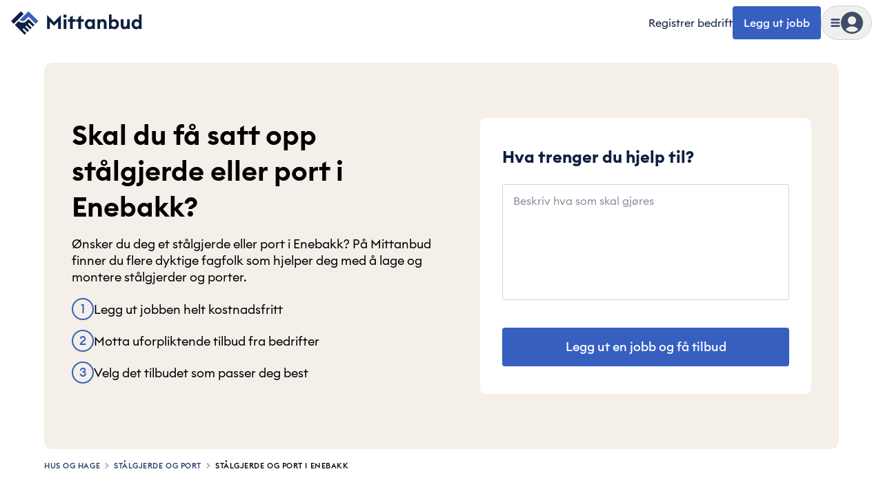

--- FILE ---
content_type: text/css
request_url: https://cdn.mittanbud.no/mittanbud/public/pro/1.353.0/5377cd510da3bc57d0efce676426fbbe1b3b36c3-20260114113813/_next/static/css/da50f772aab8e312.css
body_size: 17439
content:
/*
! tailwindcss v3.4.10 | MIT License | https://tailwindcss.com
*/*,:after,:before{box-sizing:border-box;border:0 solid #e7e9ec}:after,:before{--tw-content:""}:host,html{line-height:1.5;-webkit-text-size-adjust:100%;-moz-tab-size:4;-o-tab-size:4;tab-size:4;font-family:var(--font-euclid-fireball),ui-sans-serif,system-ui,sans-serif,"Apple Color Emoji","Segoe UI Emoji","Segoe UI Symbol","Noto Color Emoji";font-feature-settings:normal;font-variation-settings:normal;-webkit-tap-highlight-color:transparent}body{margin:0;line-height:inherit}hr{height:0;color:inherit;border-top-width:1px}abbr:where([title]){-webkit-text-decoration:underline dotted;text-decoration:underline dotted}h1,h2,h3,h4,h5,h6{font-size:inherit;font-weight:inherit}a{color:inherit;text-decoration:inherit}b,strong{font-weight:bolder}code,kbd,pre,samp{font-family:ui-monospace,SFMono-Regular,Menlo,Monaco,Consolas,Liberation Mono,Courier New,monospace;font-feature-settings:normal;font-variation-settings:normal;font-size:1em}small{font-size:80%}sub,sup{font-size:75%;line-height:0;position:relative;vertical-align:baseline}sub{bottom:-.25em}sup{top:-.5em}table{text-indent:0;border-color:inherit;border-collapse:collapse}button,input,optgroup,select,textarea{font-family:inherit;font-feature-settings:inherit;font-variation-settings:inherit;font-size:100%;font-weight:inherit;line-height:inherit;letter-spacing:inherit;color:inherit;margin:0;padding:0}button,select{text-transform:none}button,input:where([type=button]),input:where([type=reset]),input:where([type=submit]){-webkit-appearance:button;background-color:transparent;background-image:none}:-moz-focusring{outline:auto}:-moz-ui-invalid{box-shadow:none}progress{vertical-align:baseline}::-webkit-inner-spin-button,::-webkit-outer-spin-button{height:auto}[type=search]{-webkit-appearance:textfield;outline-offset:-2px}::-webkit-search-decoration{-webkit-appearance:none}::-webkit-file-upload-button{-webkit-appearance:button;font:inherit}summary{display:list-item}blockquote,dd,dl,figure,h1,h2,h3,h4,h5,h6,hr,p,pre{margin:0}fieldset{margin:0}fieldset,legend{padding:0}menu,ol,ul{list-style:none;margin:0;padding:0}dialog{padding:0}textarea{resize:vertical}input::-moz-placeholder,textarea::-moz-placeholder{opacity:1;color:#aeb3bf}input::placeholder,textarea::placeholder{opacity:1;color:#aeb3bf}[role=button],button{cursor:pointer}:disabled{cursor:default}audio,canvas,embed,iframe,img,object,svg,video{display:block;vertical-align:middle}img,video{max-width:100%;height:auto}[hidden]{display:none}body{--tw-text-opacity:1;color:rgb(16 31 65/var(--tw-text-opacity))}*,:after,:before{--tw-border-spacing-x:0;--tw-border-spacing-y:0;--tw-translate-x:0;--tw-translate-y:0;--tw-rotate:0;--tw-skew-x:0;--tw-skew-y:0;--tw-scale-x:1;--tw-scale-y:1;--tw-pan-x: ;--tw-pan-y: ;--tw-pinch-zoom: ;--tw-scroll-snap-strictness:proximity;--tw-gradient-from-position: ;--tw-gradient-via-position: ;--tw-gradient-to-position: ;--tw-ordinal: ;--tw-slashed-zero: ;--tw-numeric-figure: ;--tw-numeric-spacing: ;--tw-numeric-fraction: ;--tw-ring-inset: ;--tw-ring-offset-width:0px;--tw-ring-offset-color:#fff;--tw-ring-color:rgba(82,135,255,.5);--tw-ring-offset-shadow:0 0 #0000;--tw-ring-shadow:0 0 #0000;--tw-shadow:0 0 #0000;--tw-shadow-colored:0 0 #0000;--tw-blur: ;--tw-brightness: ;--tw-contrast: ;--tw-grayscale: ;--tw-hue-rotate: ;--tw-invert: ;--tw-saturate: ;--tw-sepia: ;--tw-drop-shadow: ;--tw-backdrop-blur: ;--tw-backdrop-brightness: ;--tw-backdrop-contrast: ;--tw-backdrop-grayscale: ;--tw-backdrop-hue-rotate: ;--tw-backdrop-invert: ;--tw-backdrop-opacity: ;--tw-backdrop-saturate: ;--tw-backdrop-sepia: ;--tw-contain-size: ;--tw-contain-layout: ;--tw-contain-paint: ;--tw-contain-style: }::backdrop{--tw-border-spacing-x:0;--tw-border-spacing-y:0;--tw-translate-x:0;--tw-translate-y:0;--tw-rotate:0;--tw-skew-x:0;--tw-skew-y:0;--tw-scale-x:1;--tw-scale-y:1;--tw-pan-x: ;--tw-pan-y: ;--tw-pinch-zoom: ;--tw-scroll-snap-strictness:proximity;--tw-gradient-from-position: ;--tw-gradient-via-position: ;--tw-gradient-to-position: ;--tw-ordinal: ;--tw-slashed-zero: ;--tw-numeric-figure: ;--tw-numeric-spacing: ;--tw-numeric-fraction: ;--tw-ring-inset: ;--tw-ring-offset-width:0px;--tw-ring-offset-color:#fff;--tw-ring-color:rgba(82,135,255,.5);--tw-ring-offset-shadow:0 0 #0000;--tw-ring-shadow:0 0 #0000;--tw-shadow:0 0 #0000;--tw-shadow-colored:0 0 #0000;--tw-blur: ;--tw-brightness: ;--tw-contrast: ;--tw-grayscale: ;--tw-hue-rotate: ;--tw-invert: ;--tw-saturate: ;--tw-sepia: ;--tw-drop-shadow: ;--tw-backdrop-blur: ;--tw-backdrop-brightness: ;--tw-backdrop-contrast: ;--tw-backdrop-grayscale: ;--tw-backdrop-hue-rotate: ;--tw-backdrop-invert: ;--tw-backdrop-opacity: ;--tw-backdrop-saturate: ;--tw-backdrop-sepia: ;--tw-contain-size: ;--tw-contain-layout: ;--tw-contain-paint: ;--tw-contain-style: }.\!container{width:100%!important}.container{width:100%}@media (min-width:640px){.\!container{max-width:640px!important}.container{max-width:640px}}@media (min-width:768px){.\!container{max-width:768px!important}.container{max-width:768px}}@media (min-width:1024px){.\!container{max-width:1024px!important}.container{max-width:1024px}}@media (min-width:1280px){.\!container{max-width:1280px!important}.container{max-width:1280px}}@media (min-width:1536px){.\!container{max-width:1536px!important}.container{max-width:1536px}}.sr-only{position:absolute;width:1px;height:1px;padding:0;margin:-1px;overflow:hidden;clip:rect(0,0,0,0);white-space:nowrap;border-width:0}.pointer-events-none{pointer-events:none}.pointer-events-auto{pointer-events:auto}.\!visible{visibility:visible!important}.visible{visibility:visible}.invisible{visibility:hidden}.static{position:static}.fixed{position:fixed}.absolute{position:absolute}.relative{position:relative}.sticky{position:sticky}.inset-0{inset:0}.inset-auto{inset:auto}.inset-x-0{left:0;right:0}.inset-y-0{top:0;bottom:0}.-bottom-1{bottom:-.25rem}.-bottom-2{bottom:-.5rem}.-bottom-4{bottom:-1rem}.-bottom-5{bottom:-1.25rem}.-bottom-6{bottom:-1.5rem}.-bottom-7{bottom:-1.75rem}.-bottom-\[72px\]{bottom:-72px}.-left-12{left:-3rem}.-left-5{left:-1.25rem}.-left-\[13px\]{left:-13px}.-left-\[86px\]{left:-86px}.-right-0\.5{right:-.125rem}.-right-1{right:-.25rem}.-right-12{right:-3rem}.-right-2{right:-.5rem}.-right-28{right:-7rem}.-right-3{right:-.75rem}.-right-5{right:-1.25rem}.-top-0\.5{top:-.125rem}.-top-1{top:-.25rem}.-top-1\.5{top:-.375rem}.-top-8{top:-2rem}.bottom-0{bottom:0}.bottom-10{bottom:2.5rem}.bottom-2{bottom:.5rem}.bottom-3{bottom:.75rem}.bottom-4{bottom:1rem}.bottom-\[-110px\]{bottom:-110px}.bottom-\[-40\%\]{bottom:-40%}.bottom-\[-40px\]{bottom:-40px}.bottom-full{bottom:100%}.left-0{left:0}.left-1\/2{left:50%}.left-2{left:.5rem}.left-2\.5{left:.625rem}.left-3{left:.75rem}.left-4{left:1rem}.left-6{left:1.5rem}.left-8{left:2rem}.left-\[50\%\]{left:50%}.right-0{right:0}.right-1{right:.25rem}.right-10{right:2.5rem}.right-4{right:1rem}.right-5{right:1.25rem}.right-6{right:1.5rem}.right-\[-1px\]{right:-1px}.right-\[-30px\]{right:-30px}.right-\[10px\]{right:10px}.right-\[70px\]{right:70px}.top-0{top:0}.top-1\/2{top:50%}.top-1\/4{top:25%}.top-14{top:3.5rem}.top-2{top:.5rem}.top-4{top:1rem}.top-5{top:1.25rem}.top-7{top:1.75rem}.top-\[20\%\]{top:20%}.top-\[50\%\]{top:50%}.top-auto{top:auto}.top-full{top:100%}.z-0{z-index:0}.z-10{z-index:10}.z-20{z-index:20}.z-30{z-index:30}.z-40{z-index:40}.z-50{z-index:50}.z-\[100\]{z-index:100}.z-\[1\]{z-index:1}.z-\[2\]{z-index:2}.z-\[55\]{z-index:55}.z-\[60\]{z-index:60}.order-1{order:1}.order-2{order:2}.order-first{order:-9999}.order-last{order:9999}.col-span-1{grid-column:span 1/span 1}.col-span-2{grid-column:span 2/span 2}.col-span-3{grid-column:span 3/span 3}.col-span-4{grid-column:span 4/span 4}.col-span-full{grid-column:1/-1}.col-start-1{grid-column-start:1}.col-start-2{grid-column-start:2}.col-start-3{grid-column-start:3}.col-start-4{grid-column-start:4}.row-span-1{grid-row:span 1/span 1}.row-span-2{grid-row:span 2/span 2}.row-start-1{grid-row-start:1}.row-start-2{grid-row-start:2}.row-start-3{grid-row-start:3}.row-start-4{grid-row-start:4}.m-0{margin:0}.m-0\.5{margin:.125rem}.m-2{margin:.5rem}.m-auto{margin:auto}.-mx-10{margin-left:-2.5rem;margin-right:-2.5rem}.-mx-2{margin-left:-.5rem;margin-right:-.5rem}.-mx-20{margin-left:-5rem;margin-right:-5rem}.-mx-6{margin-left:-1.5rem;margin-right:-1.5rem}.mx-0{margin-left:0;margin-right:0}.mx-1{margin-left:.25rem;margin-right:.25rem}.mx-1\.5{margin-left:.375rem;margin-right:.375rem}.mx-4{margin-left:1rem;margin-right:1rem}.mx-5{margin-left:1.25rem;margin-right:1.25rem}.mx-6{margin-left:1.5rem;margin-right:1.5rem}.mx-auto{margin-left:auto;margin-right:auto}.my-1\.5{margin-top:.375rem;margin-bottom:.375rem}.my-10{margin-top:2.5rem;margin-bottom:2.5rem}.my-12{margin-top:3rem;margin-bottom:3rem}.my-14{margin-top:3.5rem;margin-bottom:3.5rem}.my-16{margin-top:4rem;margin-bottom:4rem}.my-2{margin-top:.5rem;margin-bottom:.5rem}.my-3{margin-top:.75rem;margin-bottom:.75rem}.my-4{margin-top:1rem;margin-bottom:1rem}.my-6{margin-top:1.5rem;margin-bottom:1.5rem}.my-7{margin-top:1.75rem;margin-bottom:1.75rem}.my-8{margin-top:2rem;margin-bottom:2rem}.my-auto{margin-top:auto;margin-bottom:auto}.-mb-1{margin-bottom:-.25rem}.-mb-2{margin-bottom:-.5rem}.-mb-3{margin-bottom:-.75rem}.-mb-6{margin-bottom:-1.5rem}.-ml-0\.5{margin-left:-.125rem}.-ml-1\.5{margin-left:-.375rem}.-mr-36{margin-right:-9rem}.-mr-5{margin-right:-1.25rem}.-mt-1{margin-top:-.25rem}.-mt-16{margin-top:-4rem}.-mt-5{margin-top:-1.25rem}.-mt-8{margin-top:-2rem}.-mt-\[2px\]{margin-top:-2px}.mb-0{margin-bottom:0}.mb-1{margin-bottom:.25rem}.mb-1\.5{margin-bottom:.375rem}.mb-10{margin-bottom:2.5rem}.mb-12{margin-bottom:3rem}.mb-16{margin-bottom:4rem}.mb-2{margin-bottom:.5rem}.mb-2\.5{margin-bottom:.625rem}.mb-20{margin-bottom:5rem}.mb-3{margin-bottom:.75rem}.mb-32{margin-bottom:8rem}.mb-4{margin-bottom:1rem}.mb-5{margin-bottom:1.25rem}.mb-6{margin-bottom:1.5rem}.mb-7{margin-bottom:1.75rem}.mb-8{margin-bottom:2rem}.mb-9{margin-bottom:2.25rem}.mb-\[72px\]{margin-bottom:72px}.mb-px{margin-bottom:1px}.ml-0{margin-left:0}.ml-0\.5{margin-left:.125rem}.ml-1{margin-left:.25rem}.ml-2{margin-left:.5rem}.ml-4{margin-left:1rem}.ml-6{margin-left:1.5rem}.mr-1{margin-right:.25rem}.mr-2{margin-right:.5rem}.mr-20{margin-right:5rem}.mr-3{margin-right:.75rem}.mr-4{margin-right:1rem}.mr-5{margin-right:1.25rem}.mr-6{margin-right:1.5rem}.mt-0{margin-top:0}.mt-0\.5{margin-top:.125rem}.mt-1{margin-top:.25rem}.mt-10{margin-top:2.5rem}.mt-12{margin-top:3rem}.mt-16{margin-top:4rem}.mt-2{margin-top:.5rem}.mt-2\.5{margin-top:.625rem}.mt-3{margin-top:.75rem}.mt-3\.5{margin-top:.875rem}.mt-4{margin-top:1rem}.mt-5{margin-top:1.25rem}.mt-6{margin-top:1.5rem}.mt-7{margin-top:1.75rem}.mt-8{margin-top:2rem}.mt-9{margin-top:2.25rem}.mt-auto{margin-top:auto}.mt-px{margin-top:1px}.box-border{box-sizing:border-box}.line-clamp-1{-webkit-line-clamp:1}.line-clamp-1,.line-clamp-2{overflow:hidden;display:-webkit-box;-webkit-box-orient:vertical}.line-clamp-2{-webkit-line-clamp:2}.line-clamp-3{overflow:hidden;display:-webkit-box;-webkit-box-orient:vertical;-webkit-line-clamp:3}.line-clamp-none{overflow:visible;display:block;-webkit-box-orient:horizontal;-webkit-line-clamp:none}.\!block{display:block!important}.block{display:block}.inline-block{display:inline-block}.inline{display:inline}.flex{display:flex}.inline-flex{display:inline-flex}.table{display:table}.grid{display:grid}.contents{display:contents}.\!hidden{display:none!important}.hidden{display:none}.aspect-\[294\/339\]{aspect-ratio:294/339}.aspect-\[540\/490\]{aspect-ratio:540/490}.aspect-\[9\/20\]{aspect-ratio:9/20}.aspect-square{aspect-ratio:1/1}.aspect-video{aspect-ratio:16/9}.size-10{width:2.5rem;height:2.5rem}.size-11{width:2.75rem;height:2.75rem}.size-12{width:3rem;height:3rem}.size-14{width:3.5rem;height:3.5rem}.size-16{width:4rem;height:4rem}.size-2{width:.5rem;height:.5rem}.size-20{width:5rem;height:5rem}.size-24{width:6rem;height:6rem}.size-28{width:7rem;height:7rem}.size-3{width:.75rem;height:.75rem}.size-3\.5{width:.875rem;height:.875rem}.size-36{width:9rem;height:9rem}.size-4{width:1rem;height:1rem}.size-48{width:12rem;height:12rem}.size-5{width:1.25rem;height:1.25rem}.size-52{width:13rem;height:13rem}.size-6{width:1.5rem;height:1.5rem}.size-64{width:16rem;height:16rem}.size-7{width:1.75rem;height:1.75rem}.size-8{width:2rem;height:2rem}.size-9{width:2.25rem;height:2.25rem}.size-\[14px\]{width:14px;height:14px}.size-\[18px\]{width:18px;height:18px}.size-\[22px\]{width:22px;height:22px}.size-\[60px\]{width:60px;height:60px}.size-\[72px\]{width:72px;height:72px}.size-auto{width:auto;height:auto}.size-full{width:100%;height:100%}.h-0{height:0}.h-0\.5{height:.125rem}.h-1{height:.25rem}.h-1\/6{height:16.666667%}.h-10{height:2.5rem}.h-11{height:2.75rem}.h-12{height:3rem}.h-14{height:3.5rem}.h-16{height:4rem}.h-2{height:.5rem}.h-2\.5{height:.625rem}.h-20{height:5rem}.h-24{height:6rem}.h-28{height:7rem}.h-3{height:.75rem}.h-3\.5{height:.875rem}.h-32{height:8rem}.h-36{height:9rem}.h-4{height:1rem}.h-40{height:10rem}.h-44{height:11rem}.h-48{height:12rem}.h-5{height:1.25rem}.h-52{height:13rem}.h-6{height:1.5rem}.h-60{height:15rem}.h-64{height:16rem}.h-72{height:18rem}.h-8{height:2rem}.h-80{height:20rem}.h-9{height:2.25rem}.h-96{height:24rem}.h-\[1\.4rem\]{height:1.4rem}.h-\[100dvh\]{height:100dvh}.h-\[100px\]{height:100px}.h-\[108px\]{height:108px}.h-\[140px\]{height:140px}.h-\[150px\]{height:150px}.h-\[180px\]{height:180px}.h-\[1px\]{height:1px}.h-\[200px\]{height:200px}.h-\[240px\]{height:240px}.h-\[256px\]{height:256px}.h-\[25px\]{height:25px}.h-\[2px\]{height:2px}.h-\[328px\]{height:328px}.h-\[350px\]{height:350px}.h-\[480px\]{height:480px}.h-\[56px\]{height:56px}.h-\[60px\]{height:60px}.h-\[64px\]{height:64px}.h-\[69px\]{height:69px}.h-\[70px\]{height:70px}.h-\[85vh\]{height:85vh}.h-auto{height:auto}.h-dvh{height:100dvh}.h-fit{height:-moz-fit-content;height:fit-content}.h-full{height:100%}.h-max{height:-moz-max-content;height:max-content}.h-px{height:1px}.h-screen{height:100vh}.max-h-0{max-height:0}.max-h-16{max-height:4rem}.max-h-80{max-height:20rem}.max-h-\[--radix-select-content-available-height\]{max-height:var(--radix-select-content-available-height)}.max-h-\[200px\]{max-height:200px}.max-h-\[439px\]{max-height:439px}.max-h-\[500px\]{max-height:500px}.max-h-\[750px\]{max-height:750px}.max-h-\[80vh\]{max-height:80vh}.max-h-\[95vh\]{max-height:95vh}.max-h-\[calc\(100dvh-150px\)\]{max-height:calc(100dvh - 150px)}.max-h-dvh{max-height:100dvh}.max-h-screen{max-height:100vh}.min-h-0{min-height:0}.min-h-52{min-height:13rem}.min-h-\[400px\]{min-height:400px}.min-h-\[480px\]{min-height:480px}.min-h-\[70vh\]{min-height:70vh}.min-h-\[75vh\]{min-height:75vh}.min-h-screen{min-height:100vh}.\!w-36{width:9rem!important}.\!w-full{width:100%!important}.w-0{width:0}.w-0\.5{width:.125rem}.w-1\/2{width:50%}.w-10{width:2.5rem}.w-11{width:2.75rem}.w-11\/12{width:91.666667%}.w-12{width:3rem}.w-14{width:3.5rem}.w-16{width:4rem}.w-2{width:.5rem}.w-2\/3{width:66.666667%}.w-20{width:5rem}.w-24{width:6rem}.w-3{width:.75rem}.w-3\/4{width:75%}.w-32{width:8rem}.w-36{width:9rem}.w-4{width:1rem}.w-4\/5{width:80%}.w-40{width:10rem}.w-44{width:11rem}.w-48{width:12rem}.w-5{width:1.25rem}.w-5\/6{width:83.333333%}.w-52{width:13rem}.w-56{width:14rem}.w-6{width:1.5rem}.w-60{width:15rem}.w-64{width:16rem}.w-72{width:18rem}.w-8{width:2rem}.w-80{width:20rem}.w-9{width:2.25rem}.w-96{width:24rem}.w-\[--radix-select-trigger-width\]{width:var(--radix-select-trigger-width)}.w-\[1\.4rem\]{width:1.4rem}.w-\[100px\]{width:100px}.w-\[120px\]{width:120px}.w-\[15\%\]{width:15%}.w-\[182px\]{width:182px}.w-\[1px\]{width:1px}.w-\[25px\]{width:25px}.w-\[275px\]{width:275px}.w-\[2px\]{width:2px}.w-\[300px\]{width:300px}.w-\[440px\]{width:440px}.w-\[460px\]{width:460px}.w-\[56px\]{width:56px}.w-\[64px\]{width:64px}.w-\[70\%\]{width:70%}.w-\[72px\]{width:72px}.w-\[75px\]{width:75px}.w-\[82px\]{width:82px}.w-\[94\%\]{width:94%}.w-\[calc\(100\%-1rem\)\]{width:calc(100% - 1rem)}.w-auto{width:auto}.w-dvw{width:100dvw}.w-fit{width:-moz-fit-content;width:fit-content}.w-full{width:100%}.w-max{width:-moz-max-content;width:max-content}.w-px{width:1px}.min-w-0{min-width:0}.min-w-20{min-width:5rem}.min-w-3{min-width:.75rem}.min-w-4{min-width:1rem}.min-w-40{min-width:10rem}.min-w-5{min-width:1.25rem}.min-w-60{min-width:15rem}.min-w-7{min-width:1.75rem}.min-w-80{min-width:20rem}.min-w-9{min-width:2.25rem}.min-w-96{min-width:24rem}.min-w-\[175px\]{min-width:175px}.min-w-\[250px\]{min-width:250px}.min-w-\[800px\]{min-width:800px}.max-w-24{max-width:6rem}.max-w-2xl{max-width:42rem}.max-w-3xl{max-width:48rem}.max-w-4xl{max-width:56rem}.max-w-5xl{max-width:64rem}.max-w-60{max-width:15rem}.max-w-64{max-width:16rem}.max-w-6xl{max-width:72rem}.max-w-7xl{max-width:80rem}.max-w-80{max-width:20rem}.max-w-96{max-width:24rem}.max-w-\[100\%\]{max-width:100%}.max-w-\[1152px\]{max-width:1152px}.max-w-\[1200px\]{max-width:1200px}.max-w-\[120px\]{max-width:120px}.max-w-\[1280px\]{max-width:1280px}.max-w-\[12ch\]{max-width:12ch}.max-w-\[1320px\]{max-width:1320px}.max-w-\[200px\]{max-width:200px}.max-w-\[2560px\]{max-width:2560px}.max-w-\[290px\]{max-width:290px}.max-w-\[400px\]{max-width:400px}.max-w-\[420px\]{max-width:420px}.max-w-\[450px\]{max-width:450px}.max-w-\[460px\]{max-width:460px}.max-w-\[480px\]{max-width:480px}.max-w-\[484px\]{max-width:484px}.max-w-\[500px\]{max-width:500px}.max-w-\[572px\]{max-width:572px}.max-w-\[576px\]{max-width:576px}.max-w-\[600px\]{max-width:600px}.max-w-\[620px\]{max-width:620px}.max-w-\[630px\]{max-width:630px}.max-w-\[640px\]{max-width:640px}.max-w-\[720px\]{max-width:720px}.max-w-\[730px\]{max-width:730px}.max-w-\[756px\]{max-width:756px}.max-w-\[768px\]{max-width:768px}.max-w-\[850px\]{max-width:850px}.max-w-\[8ch\]{max-width:8ch}.max-w-\[95vw\]{max-width:95vw}.max-w-fit{max-width:-moz-fit-content;max-width:fit-content}.max-w-full{max-width:100%}.max-w-lg{max-width:32rem}.max-w-max{max-width:-moz-max-content;max-width:max-content}.max-w-md{max-width:28rem}.max-w-none{max-width:none}.max-w-sm{max-width:24rem}.max-w-xl{max-width:36rem}.flex-1{flex:1 1 0%}.flex-\[2\]{flex:2}.flex-auto{flex:1 1 auto}.flex-none{flex:none}.flex-shrink{flex-shrink:1}.flex-shrink-0,.shrink-0{flex-shrink:0}.flex-grow{flex-grow:1}.flex-grow-0{flex-grow:0}.origin-bottom{transform-origin:bottom}.origin-bottom-right{transform-origin:bottom right}.-translate-x-1\/2{--tw-translate-x:-50%}.-translate-x-1\/2,.-translate-x-full{transform:translate(var(--tw-translate-x),var(--tw-translate-y)) rotate(var(--tw-rotate)) skewX(var(--tw-skew-x)) skewY(var(--tw-skew-y)) scaleX(var(--tw-scale-x)) scaleY(var(--tw-scale-y))}.-translate-x-full{--tw-translate-x:-100%}.-translate-y-1\/2{--tw-translate-y:-50%}.-translate-y-1\/2,.-translate-y-4{transform:translate(var(--tw-translate-x),var(--tw-translate-y)) rotate(var(--tw-rotate)) skewX(var(--tw-skew-x)) skewY(var(--tw-skew-y)) scaleX(var(--tw-scale-x)) scaleY(var(--tw-scale-y))}.-translate-y-4{--tw-translate-y:-1rem}.translate-x-0{--tw-translate-x:0px}.translate-x-0,.translate-x-\[-50\%\]{transform:translate(var(--tw-translate-x),var(--tw-translate-y)) rotate(var(--tw-rotate)) skewX(var(--tw-skew-x)) skewY(var(--tw-skew-y)) scaleX(var(--tw-scale-x)) scaleY(var(--tw-scale-y))}.translate-x-\[-50\%\]{--tw-translate-x:-50%}.translate-x-\[0\]{--tw-translate-x:0}.translate-x-\[0\],.translate-x-full{transform:translate(var(--tw-translate-x),var(--tw-translate-y)) rotate(var(--tw-rotate)) skewX(var(--tw-skew-x)) skewY(var(--tw-skew-y)) scaleX(var(--tw-scale-x)) scaleY(var(--tw-scale-y))}.translate-x-full{--tw-translate-x:100%}.translate-y-0{--tw-translate-y:0px}.translate-y-0,.translate-y-4{transform:translate(var(--tw-translate-x),var(--tw-translate-y)) rotate(var(--tw-rotate)) skewX(var(--tw-skew-x)) skewY(var(--tw-skew-y)) scaleX(var(--tw-scale-x)) scaleY(var(--tw-scale-y))}.translate-y-4{--tw-translate-y:1rem}.translate-y-\[-50\%\]{--tw-translate-y:-50%}.translate-y-\[-50\%\],.translate-y-\[0\]{transform:translate(var(--tw-translate-x),var(--tw-translate-y)) rotate(var(--tw-rotate)) skewX(var(--tw-skew-x)) skewY(var(--tw-skew-y)) scaleX(var(--tw-scale-x)) scaleY(var(--tw-scale-y))}.translate-y-\[0\]{--tw-translate-y:0}.translate-y-full{--tw-translate-y:100%}.rotate-0,.translate-y-full{transform:translate(var(--tw-translate-x),var(--tw-translate-y)) rotate(var(--tw-rotate)) skewX(var(--tw-skew-x)) skewY(var(--tw-skew-y)) scaleX(var(--tw-scale-x)) scaleY(var(--tw-scale-y))}.rotate-0{--tw-rotate:0deg}.rotate-180{--tw-rotate:180deg}.rotate-180,.rotate-45{transform:translate(var(--tw-translate-x),var(--tw-translate-y)) rotate(var(--tw-rotate)) skewX(var(--tw-skew-x)) skewY(var(--tw-skew-y)) scaleX(var(--tw-scale-x)) scaleY(var(--tw-scale-y))}.rotate-45{--tw-rotate:45deg}.scale-0{--tw-scale-x:0;--tw-scale-y:0}.scale-0,.scale-125{transform:translate(var(--tw-translate-x),var(--tw-translate-y)) rotate(var(--tw-rotate)) skewX(var(--tw-skew-x)) skewY(var(--tw-skew-y)) scaleX(var(--tw-scale-x)) scaleY(var(--tw-scale-y))}.scale-125{--tw-scale-x:1.25;--tw-scale-y:1.25}.scale-50{--tw-scale-x:.5;--tw-scale-y:.5}.-scale-x-100,.scale-50{transform:translate(var(--tw-translate-x),var(--tw-translate-y)) rotate(var(--tw-rotate)) skewX(var(--tw-skew-x)) skewY(var(--tw-skew-y)) scaleX(var(--tw-scale-x)) scaleY(var(--tw-scale-y))}.-scale-x-100{--tw-scale-x:-1}.-scale-x-50{--tw-scale-x:-.5}.-scale-x-50,.scale-y-50{transform:translate(var(--tw-translate-x),var(--tw-translate-y)) rotate(var(--tw-rotate)) skewX(var(--tw-skew-x)) skewY(var(--tw-skew-y)) scaleX(var(--tw-scale-x)) scaleY(var(--tw-scale-y))}.scale-y-50{--tw-scale-y:.5}.transform{transform:translate(var(--tw-translate-x),var(--tw-translate-y)) rotate(var(--tw-rotate)) skewX(var(--tw-skew-x)) skewY(var(--tw-skew-y)) scaleX(var(--tw-scale-x)) scaleY(var(--tw-scale-y))}@keyframes caretBlink{0%,70%,to{opacity:1}20%,50%{opacity:0}}.animate-caretBlink{animation:caretBlink 1.2s ease-out infinite}@keyframes loadingDots{0%,80%,to{transform:scale(0)}40%{transform:scale(1)}}.animate-loadingDots{animation:loadingDots 1.4s ease-in-out infinite both}@keyframes pulse{0%,to{opacity:.5}50%{opacity:.8}}.animate-pulse{animation:pulse 3s ease-out infinite}.cursor-not-allowed{cursor:not-allowed}.cursor-pointer{cursor:pointer}.select-none{-webkit-user-select:none;-moz-user-select:none;user-select:none}.resize-none{resize:none}.resize{resize:both}.snap-x{scroll-snap-type:x var(--tw-scroll-snap-strictness)}.snap-mandatory{--tw-scroll-snap-strictness:mandatory}.snap-center{scroll-snap-align:center}.snap-always{scroll-snap-stop:always}.scroll-p-10{scroll-padding:2.5rem}.scroll-p-20{scroll-padding:5rem}.scroll-p-6{scroll-padding:1.5rem}.list-inside{list-style-position:inside}.list-outside{list-style-position:outside}.list-\[square\]{list-style-type:square}.list-decimal{list-style-type:decimal}.list-disc{list-style-type:disc}.list-none{list-style-type:none}.appearance-none{-webkit-appearance:none;-moz-appearance:none;appearance:none}.grid-flow-row{grid-auto-flow:row}.grid-flow-col{grid-auto-flow:column}.auto-rows-\[200px\]{grid-auto-rows:200px}.grid-cols-1{grid-template-columns:repeat(1,minmax(0,1fr))}.grid-cols-2{grid-template-columns:repeat(2,minmax(0,1fr))}.grid-cols-3{grid-template-columns:repeat(3,minmax(0,1fr))}.grid-cols-4{grid-template-columns:repeat(4,minmax(0,1fr))}.grid-cols-5{grid-template-columns:repeat(5,minmax(0,1fr))}.grid-cols-6{grid-template-columns:repeat(6,minmax(0,1fr))}.grid-cols-\[1fr_auto\]{grid-template-columns:1fr auto}.grid-cols-\[1fr_max-content\]{grid-template-columns:1fr max-content}.grid-cols-\[1fr_max-content_1fr_max-content_1fr\]{grid-template-columns:1fr max-content 1fr max-content 1fr}.grid-cols-\[2fr_1fr\]{grid-template-columns:2fr 1fr}.grid-cols-\[auto_1fr\]{grid-template-columns:auto 1fr}.grid-cols-\[auto_1fr_auto\]{grid-template-columns:auto 1fr auto}.grid-cols-\[max-content_1fr\]{grid-template-columns:max-content 1fr}.grid-cols-\[max-content_1fr_max-content\]{grid-template-columns:max-content 1fr max-content}.grid-cols-\[max-content_1fr_max-content_max-content\]{grid-template-columns:max-content 1fr max-content max-content}.grid-rows-2{grid-template-rows:repeat(2,minmax(0,1fr))}.flex-row{flex-direction:row}.flex-row-reverse{flex-direction:row-reverse}.flex-col{flex-direction:column}.flex-col-reverse{flex-direction:column-reverse}.flex-wrap{flex-wrap:wrap}.place-content-center{place-content:center}.place-items-center{place-items:center}.items-start{align-items:flex-start}.items-end{align-items:flex-end}.items-center{align-items:center}.justify-start{justify-content:flex-start}.justify-end{justify-content:flex-end}.justify-center{justify-content:center}.justify-between{justify-content:space-between}.justify-around{justify-content:space-around}.justify-evenly{justify-content:space-evenly}.justify-items-center{justify-items:center}.gap-0{gap:0}.gap-0\.5{gap:.125rem}.gap-1{gap:.25rem}.gap-1\.5{gap:.375rem}.gap-10{gap:2.5rem}.gap-16{gap:4rem}.gap-2{gap:.5rem}.gap-20{gap:5rem}.gap-3{gap:.75rem}.gap-4{gap:1rem}.gap-5{gap:1.25rem}.gap-6{gap:1.5rem}.gap-7{gap:1.75rem}.gap-8{gap:2rem}.gap-9{gap:2.25rem}.gap-\[10px\]{gap:10px}.gap-x-2{-moz-column-gap:.5rem;column-gap:.5rem}.gap-x-6{-moz-column-gap:1.5rem;column-gap:1.5rem}.gap-y-1{row-gap:.25rem}.gap-y-10{row-gap:2.5rem}.gap-y-12{row-gap:3rem}.gap-y-2{row-gap:.5rem}.gap-y-4{row-gap:1rem}.gap-y-6{row-gap:1.5rem}.gap-y-8{row-gap:2rem}.-space-x-2>:not([hidden])~:not([hidden]){--tw-space-x-reverse:0;margin-right:calc(-.5rem * var(--tw-space-x-reverse));margin-left:calc(-.5rem * calc(1 - var(--tw-space-x-reverse)))}.space-x-1>:not([hidden])~:not([hidden]){--tw-space-x-reverse:0;margin-right:calc(.25rem * var(--tw-space-x-reverse));margin-left:calc(.25rem * calc(1 - var(--tw-space-x-reverse)))}.space-x-2>:not([hidden])~:not([hidden]){--tw-space-x-reverse:0;margin-right:calc(.5rem * var(--tw-space-x-reverse));margin-left:calc(.5rem * calc(1 - var(--tw-space-x-reverse)))}.space-y-0>:not([hidden])~:not([hidden]){--tw-space-y-reverse:0;margin-top:calc(0px * calc(1 - var(--tw-space-y-reverse)));margin-bottom:calc(0px * var(--tw-space-y-reverse))}.space-y-1>:not([hidden])~:not([hidden]){--tw-space-y-reverse:0;margin-top:calc(.25rem * calc(1 - var(--tw-space-y-reverse)));margin-bottom:calc(.25rem * var(--tw-space-y-reverse))}.space-y-2>:not([hidden])~:not([hidden]){--tw-space-y-reverse:0;margin-top:calc(.5rem * calc(1 - var(--tw-space-y-reverse)));margin-bottom:calc(.5rem * var(--tw-space-y-reverse))}.space-y-3>:not([hidden])~:not([hidden]){--tw-space-y-reverse:0;margin-top:calc(.75rem * calc(1 - var(--tw-space-y-reverse)));margin-bottom:calc(.75rem * var(--tw-space-y-reverse))}.space-y-4>:not([hidden])~:not([hidden]){--tw-space-y-reverse:0;margin-top:calc(1rem * calc(1 - var(--tw-space-y-reverse)));margin-bottom:calc(1rem * var(--tw-space-y-reverse))}.space-y-6>:not([hidden])~:not([hidden]){--tw-space-y-reverse:0;margin-top:calc(1.5rem * calc(1 - var(--tw-space-y-reverse)));margin-bottom:calc(1.5rem * var(--tw-space-y-reverse))}.space-y-8>:not([hidden])~:not([hidden]){--tw-space-y-reverse:0;margin-top:calc(2rem * calc(1 - var(--tw-space-y-reverse)));margin-bottom:calc(2rem * var(--tw-space-y-reverse))}.self-start{align-self:flex-start}.self-end{align-self:flex-end}.self-center{align-self:center}.self-stretch{align-self:stretch}.overflow-auto{overflow:auto}.overflow-hidden{overflow:hidden}.overflow-clip{overflow:clip}.overflow-visible{overflow:visible}.overflow-x-auto{overflow-x:auto}.overflow-y-auto{overflow-y:auto}.overflow-x-hidden{overflow-x:hidden}.overflow-x-scroll{overflow-x:scroll}.truncate{overflow:hidden;white-space:nowrap}.text-ellipsis,.truncate{text-overflow:ellipsis}.whitespace-nowrap{white-space:nowrap}.whitespace-pre{white-space:pre}.whitespace-pre-wrap{white-space:pre-wrap}.text-wrap{text-wrap:wrap}.text-nowrap{text-wrap:nowrap}.break-words{overflow-wrap:break-word}.break-all{word-break:break-all}.rounded{border-radius:.25rem}.rounded-2xl{border-radius:1rem}.rounded-3xl{border-radius:1.5rem}.rounded-\[30px\]{border-radius:30px}.rounded-\[8px\]{border-radius:8px}.rounded-full{border-radius:624.9375rem}.rounded-lg{border-radius:.5rem}.rounded-md{border-radius:.25rem}.rounded-none{border-radius:0}.rounded-sm{border-radius:.125rem}.rounded-xl{border-radius:.75rem}.rounded-b-lg{border-bottom-right-radius:.5rem;border-bottom-left-radius:.5rem}.rounded-b-none{border-bottom-right-radius:0;border-bottom-left-radius:0}.rounded-b-xl{border-bottom-right-radius:.75rem;border-bottom-left-radius:.75rem}.rounded-l-\[4px\]{border-top-left-radius:4px;border-bottom-left-radius:4px}.rounded-r-md{border-top-right-radius:.25rem;border-bottom-right-radius:.25rem}.rounded-t-lg{border-top-left-radius:.5rem;border-top-right-radius:.5rem}.rounded-t-md{border-top-left-radius:.25rem;border-top-right-radius:.25rem}.rounded-t-xl{border-top-left-radius:.75rem;border-top-right-radius:.75rem}.rounded-bl-lg{border-bottom-left-radius:.5rem}.rounded-br-lg{border-bottom-right-radius:.5rem}.rounded-tl-lg{border-top-left-radius:.5rem}.rounded-tr-lg{border-top-right-radius:.5rem}.border{border-width:1px}.border-0{border-width:0}.border-2{border-width:2px}.border-4{border-width:4px}.border-\[3px\]{border-width:3px}.border-\[5px\]{border-width:5px}.border-\[6px\]{border-width:6px}.border-b{border-bottom-width:1px}.border-b-0{border-bottom-width:0}.border-b-2{border-bottom-width:2px}.border-b-4{border-bottom-width:4px}.border-b-\[5px\]{border-bottom-width:5px}.border-l-2{border-left-width:2px}.border-l-4{border-left-width:4px}.border-l-\[2px\]{border-left-width:2px}.border-l-\[5px\]{border-left-width:5px}.border-r-\[5px\]{border-right-width:5px}.border-t{border-top-width:1px}.border-t-2{border-top-width:2px}.border-t-\[5px\]{border-top-width:5px}.border-solid{border-style:solid}.border-dashed{border-style:dashed}.border-none{border-style:none}.border-base-white{--tw-border-opacity:1;border-color:rgb(255 255 255/var(--tw-border-opacity))}.border-beige-600{--tw-border-opacity:1;border-color:rgb(211 202 193/var(--tw-border-opacity))}.border-blue-200{--tw-border-opacity:1;border-color:rgb(168 194 247/var(--tw-border-opacity))}.border-blue-300{--tw-border-opacity:1;border-color:rgb(137 173 247/var(--tw-border-opacity))}.border-blue-500{--tw-border-opacity:1;border-color:rgb(82 135 255/var(--tw-border-opacity))}.border-blue-600{--tw-border-opacity:1;border-color:rgb(54 95 192/var(--tw-border-opacity))}.border-gray-100{--tw-border-opacity:1;border-color:rgb(238 239 242/var(--tw-border-opacity))}.border-gray-200{--tw-border-opacity:1;border-color:rgb(231 233 236/var(--tw-border-opacity))}.border-gray-300{--tw-border-opacity:1;border-color:rgb(207 210 217/var(--tw-border-opacity))}.border-gray-400{--tw-border-opacity:1;border-color:rgb(174 179 191/var(--tw-border-opacity))}.border-gray-900{--tw-border-opacity:1;border-color:rgb(16 31 65/var(--tw-border-opacity))}.border-gray-950{--tw-border-opacity:1;border-color:rgb(9 19 42/var(--tw-border-opacity))}.border-green-100{--tw-border-opacity:1;border-color:rgb(190 235 216/var(--tw-border-opacity))}.border-green-200{--tw-border-opacity:1;border-color:rgb(159 227 200/var(--tw-border-opacity))}.border-green-300{--tw-border-opacity:1;border-color:rgb(132 218 186/var(--tw-border-opacity))}.border-none{border-color:none}.border-orange-200{--tw-border-opacity:1;border-color:rgb(247 190 163/var(--tw-border-opacity))}.border-orange-300{--tw-border-opacity:1;border-color:rgb(247 169 137/var(--tw-border-opacity))}.border-purple-200{--tw-border-opacity:1;border-color:rgb(194 187 247/var(--tw-border-opacity))}.border-red-100{--tw-border-opacity:1;border-color:rgb(246 210 208/var(--tw-border-opacity))}.border-red-200{--tw-border-opacity:1;border-color:rgb(247 178 173/var(--tw-border-opacity))}.border-red-300{--tw-border-opacity:1;border-color:rgb(247 153 148/var(--tw-border-opacity))}.border-red-600{--tw-border-opacity:1;border-color:rgb(190 75 76/var(--tw-border-opacity))}.border-transparent{border-color:transparent}.border-yellow-300{--tw-border-opacity:1;border-color:rgb(246 208 135/var(--tw-border-opacity))}.border-y-base-white{--tw-border-opacity:1;border-top-color:rgb(255 255 255/var(--tw-border-opacity));border-bottom-color:rgb(255 255 255/var(--tw-border-opacity))}.border-b-gray-900{--tw-border-opacity:1;border-bottom-color:rgb(16 31 65/var(--tw-border-opacity))}.border-l-transparent{border-left-color:transparent}.border-r-transparent{border-right-color:transparent}.border-t-\[\#cfd2d9\]{--tw-border-opacity:1;border-top-color:rgb(207 210 217/var(--tw-border-opacity))}.border-t-gray-900{--tw-border-opacity:1;border-top-color:rgb(16 31 65/var(--tw-border-opacity))}.bg-\[\#003366\]{--tw-bg-opacity:1;background-color:rgb(0 51 102/var(--tw-bg-opacity))}.bg-base-black{--tw-bg-opacity:1;background-color:rgb(0 0 0/var(--tw-bg-opacity))}.bg-base-black\/40{background-color:rgba(0,0,0,.4)}.bg-base-black\/75{background-color:rgba(0,0,0,.75)}.bg-base-transparent{background-color:#ffffff00}.bg-base-white{--tw-bg-opacity:1;background-color:rgb(255 255 255/var(--tw-bg-opacity))}.bg-beige-100{--tw-bg-opacity:1;background-color:rgb(251 246 241/var(--tw-bg-opacity))}.bg-beige-200{--tw-bg-opacity:1;background-color:rgb(245 239 233/var(--tw-bg-opacity))}.bg-beige-50{--tw-bg-opacity:1;background-color:rgb(250 247 244/var(--tw-bg-opacity))}.bg-blue-100{--tw-bg-opacity:1;background-color:rgb(207 220 246/var(--tw-bg-opacity))}.bg-blue-200{--tw-bg-opacity:1;background-color:rgb(168 194 247/var(--tw-bg-opacity))}.bg-blue-25{--tw-bg-opacity:1;background-color:rgb(247 248 251/var(--tw-bg-opacity))}.bg-blue-400{--tw-bg-opacity:1;background-color:rgb(112 155 244/var(--tw-bg-opacity))}.bg-blue-50{--tw-bg-opacity:1;background-color:rgb(238 241 246/var(--tw-bg-opacity))}.bg-blue-500{--tw-bg-opacity:1;background-color:rgb(82 135 255/var(--tw-bg-opacity))}.bg-blue-600{--tw-bg-opacity:1;background-color:rgb(54 95 192/var(--tw-bg-opacity))}.bg-blue-800{--tw-bg-opacity:1;background-color:rgb(33 55 103/var(--tw-bg-opacity))}.bg-blue-900{--tw-bg-opacity:1;background-color:rgb(17 32 63/var(--tw-bg-opacity))}.bg-blue-900\/50{background-color:rgba(17,32,63,.5)}.bg-blue-950{--tw-bg-opacity:1;background-color:rgb(10 21 46/var(--tw-bg-opacity))}.bg-gray-100{--tw-bg-opacity:1;background-color:rgb(238 239 242/var(--tw-bg-opacity))}.bg-gray-200{--tw-bg-opacity:1;background-color:rgb(231 233 236/var(--tw-bg-opacity))}.bg-gray-25{--tw-bg-opacity:1;background-color:rgb(247 249 253/var(--tw-bg-opacity))}.bg-gray-300{--tw-bg-opacity:1;background-color:rgb(207 210 217/var(--tw-bg-opacity))}.bg-gray-400{--tw-bg-opacity:1;background-color:rgb(174 179 191/var(--tw-bg-opacity))}.bg-gray-50{--tw-bg-opacity:1;background-color:rgb(245 246 247/var(--tw-bg-opacity))}.bg-gray-600{--tw-bg-opacity:1;background-color:rgb(88 98 122/var(--tw-bg-opacity))}.bg-gray-900{--tw-bg-opacity:1;background-color:rgb(16 31 65/var(--tw-bg-opacity))}.bg-gray-900\/10{background-color:rgba(16,31,65,.1)}.bg-green-100{--tw-bg-opacity:1;background-color:rgb(190 235 216/var(--tw-bg-opacity))}.bg-green-50{--tw-bg-opacity:1;background-color:rgb(236 244 238/var(--tw-bg-opacity))}.bg-green-500{--tw-bg-opacity:1;background-color:rgb(0 182 139/var(--tw-bg-opacity))}.bg-green-600{--tw-bg-opacity:1;background-color:rgb(2 140 106/var(--tw-bg-opacity))}.bg-orange-100{--tw-bg-opacity:1;background-color:rgb(246 216 202/var(--tw-bg-opacity))}.bg-orange-50{--tw-bg-opacity:1;background-color:rgb(246 239 237/var(--tw-bg-opacity))}.bg-purple-50{--tw-bg-opacity:1;background-color:rgb(241 240 246/var(--tw-bg-opacity))}.bg-red-100{--tw-bg-opacity:1;background-color:rgb(246 210 208/var(--tw-bg-opacity))}.bg-red-50{--tw-bg-opacity:1;background-color:rgb(246 239 238/var(--tw-bg-opacity))}.bg-red-500{--tw-bg-opacity:1;background-color:rgb(245 105 105/var(--tw-bg-opacity))}.bg-red-600{--tw-bg-opacity:1;background-color:rgb(190 75 76/var(--tw-bg-opacity))}.bg-transparent{background-color:transparent}.bg-yellow-100{--tw-bg-opacity:1;background-color:rgb(246 230 200/var(--tw-bg-opacity))}.bg-yellow-50{--tw-bg-opacity:1;background-color:rgb(249 244 232/var(--tw-bg-opacity))}.bg-yellow-500{--tw-bg-opacity:1;background-color:rgb(244 181 86/var(--tw-bg-opacity))}.bg-yellow-600{--tw-bg-opacity:1;background-color:rgb(189 127 61/var(--tw-bg-opacity))}.bg-opacity-0{--tw-bg-opacity:0}.bg-opacity-50{--tw-bg-opacity:0.5}.bg-opacity-85{--tw-bg-opacity:0.85}.bg-gradient-to-b{background-image:linear-gradient(to bottom,var(--tw-gradient-stops))}.bg-gradient-to-t{background-image:linear-gradient(to top,var(--tw-gradient-stops))}.from-blue-900\/80{--tw-gradient-from:rgba(17,32,63,.8) var(--tw-gradient-from-position);--tw-gradient-to:rgba(17,32,63,0) var(--tw-gradient-to-position);--tw-gradient-stops:var(--tw-gradient-from),var(--tw-gradient-to)}.from-transparent{--tw-gradient-from:transparent var(--tw-gradient-from-position);--tw-gradient-to:transparent var(--tw-gradient-to-position);--tw-gradient-stops:var(--tw-gradient-from),var(--tw-gradient-to)}.to-base-white{--tw-gradient-to:#fff var(--tw-gradient-to-position)}.to-transparent{--tw-gradient-to:transparent var(--tw-gradient-to-position)}.bg-cover{background-size:cover}.bg-center{background-position:50%}.bg-no-repeat{background-repeat:no-repeat}.fill-\[currentColor\]{fill:currentColor}.fill-base-black{fill:#000}.fill-base-white{fill:#fff}.fill-blue-500{fill:#5287ff}.fill-blue-600{fill:#365fc0}.fill-blue-700{fill:#2f4e91}.fill-blue-900{fill:#11203f}.fill-blue-950{fill:#0a152e}.fill-current{fill:currentColor}.fill-gray-300{fill:#cfd2d9}.fill-gray-400{fill:#aeb3bf}.fill-gray-500{fill:#878fa0}.fill-gray-600{fill:#58627a}.fill-gray-700{fill:#404c67}.fill-gray-800{fill:#283554}.fill-gray-900{fill:#101f41}.fill-green-500{fill:#00b68b}.fill-green-600{fill:#028c6a}.fill-purple-500{fill:#9477ff}.fill-red-600{fill:#be4b4c}.fill-yellow-300{fill:#f6d087}.fill-yellow-400{fill:#f4c472}.stroke-base-white{stroke:#fff}.stroke-blue-600{stroke:#365fc0}.stroke-gray-400{stroke:#aeb3bf}.stroke-gray-500{stroke:#878fa0}.stroke-gray-700{stroke:#404c67}.stroke-green-600{stroke:#028c6a}.stroke-red-600{stroke:#be4b4c}.stroke-2{stroke-width:2}.object-contain{-o-object-fit:contain;object-fit:contain}.object-cover{-o-object-fit:cover;object-fit:cover}.object-scale-down{-o-object-fit:scale-down;object-fit:scale-down}.p-0{padding:0}.p-0\.5{padding:.125rem}.p-1{padding:.25rem}.p-10{padding:2.5rem}.p-2{padding:.5rem}.p-2\.5{padding:.625rem}.p-3{padding:.75rem}.p-3\.5{padding:.875rem}.p-4{padding:1rem}.p-5{padding:1.25rem}.p-6{padding:1.5rem}.p-8{padding:2rem}.p-9{padding:2.25rem}.p-\[10px\]{padding:10px}.p-\[40px_30px_20px_30px\]{padding:40px 30px 20px}.p-\[6px\]{padding:6px}.px-0{padding-left:0;padding-right:0}.px-0\.5{padding-left:.125rem;padding-right:.125rem}.px-1{padding-left:.25rem;padding-right:.25rem}.px-1\.5{padding-left:.375rem;padding-right:.375rem}.px-10{padding-left:2.5rem;padding-right:2.5rem}.px-16{padding-left:4rem;padding-right:4rem}.px-2{padding-left:.5rem;padding-right:.5rem}.px-20{padding-left:5rem;padding-right:5rem}.px-3{padding-left:.75rem;padding-right:.75rem}.px-4{padding-left:1rem;padding-right:1rem}.px-5{padding-left:1.25rem;padding-right:1.25rem}.px-6{padding-left:1.5rem;padding-right:1.5rem}.px-7{padding-left:1.75rem;padding-right:1.75rem}.px-8{padding-left:2rem;padding-right:2rem}.py-0{padding-top:0;padding-bottom:0}.py-0\.5{padding-top:.125rem;padding-bottom:.125rem}.py-1{padding-top:.25rem;padding-bottom:.25rem}.py-10{padding-top:2.5rem;padding-bottom:2.5rem}.py-12{padding-top:3rem;padding-bottom:3rem}.py-14{padding-top:3.5rem;padding-bottom:3.5rem}.py-16{padding-top:4rem;padding-bottom:4rem}.py-2{padding-top:.5rem;padding-bottom:.5rem}.py-24{padding-top:6rem;padding-bottom:6rem}.py-28{padding-top:7rem;padding-bottom:7rem}.py-3{padding-top:.75rem;padding-bottom:.75rem}.py-4{padding-top:1rem;padding-bottom:1rem}.py-5{padding-top:1.25rem;padding-bottom:1.25rem}.py-6{padding-top:1.5rem;padding-bottom:1.5rem}.py-8{padding-top:2rem;padding-bottom:2rem}.py-\[10px\]{padding-top:10px;padding-bottom:10px}.py-\[14px\]{padding-top:14px;padding-bottom:14px}.\!pt-0{padding-top:0!important}.pb-0{padding-bottom:0}.pb-0\.5{padding-bottom:.125rem}.pb-1{padding-bottom:.25rem}.pb-10{padding-bottom:2.5rem}.pb-12{padding-bottom:3rem}.pb-16{padding-bottom:4rem}.pb-2\.5{padding-bottom:.625rem}.pb-20{padding-bottom:5rem}.pb-24{padding-bottom:6rem}.pb-3{padding-bottom:.75rem}.pb-4{padding-bottom:1rem}.pb-5{padding-bottom:1.25rem}.pb-6{padding-bottom:1.5rem}.pb-8{padding-bottom:2rem}.pb-\[72px\]{padding-bottom:72px}.pl-0{padding-left:0}.pl-10{padding-left:2.5rem}.pl-3{padding-left:.75rem}.pl-4{padding-left:1rem}.pl-5{padding-left:1.25rem}.pl-6{padding-left:1.5rem}.pl-8{padding-left:2rem}.pr-1{padding-right:.25rem}.pr-10{padding-right:2.5rem}.pr-2{padding-right:.5rem}.pr-4{padding-right:1rem}.pr-8{padding-right:2rem}.pt-0{padding-top:0}.pt-0\.5{padding-top:.125rem}.pt-1{padding-top:.25rem}.pt-12{padding-top:3rem}.pt-14{padding-top:3.5rem}.pt-16{padding-top:4rem}.pt-2{padding-top:.5rem}.pt-20{padding-top:5rem}.pt-4{padding-top:1rem}.pt-5{padding-top:1.25rem}.pt-6{padding-top:1.5rem}.pt-8{padding-top:2rem}.pt-\[1px\]{padding-top:1px}.pt-\[2px\]{padding-top:2px}.pt-\[3px\]{padding-top:3px}.pt-\[4px\]{padding-top:4px}.pt-\[56\.25\%\]{padding-top:56.25%}.pt-\[72px\]{padding-top:72px}.text-left{text-align:left}.text-center{text-align:center}.text-right{text-align:right}.text-justify{text-align:justify}.text-start{text-align:start}.align-middle{vertical-align:middle}.text-2xl{font-size:1.5rem;line-height:2rem}.text-3xl{font-size:1.75rem;line-height:2.25rem}.text-4xl{font-size:2rem;line-height:2.25rem}.text-5xl{font-size:2.25rem;line-height:2.5rem}.text-6xl{font-size:2.5rem;line-height:2.75rem}.text-8xl{font-size:3.25rem;line-height:3.25rem}.text-\[0\.8rem\]{font-size:.8rem}.text-\[10px\]{font-size:10px}.text-\[11px\]{font-size:11px}.text-\[16px\]{font-size:16px}.text-\[18px\]{font-size:18px}.text-\[27px\]{font-size:27px}.text-\[28px\]{font-size:28px}.text-\[32px\]{font-size:32px}.text-\[44px\]{font-size:44px}.text-\[clamp\(1\.25rem\2c 4vw\2c 2rem\)\]{font-size:clamp(1.25rem,4vw,2rem)}.text-base{font-size:1rem;line-height:1.5rem}.text-lg{font-size:1.125rem;line-height:1.75rem}.text-sm{font-size:.875rem;line-height:1.25rem}.text-xl{font-size:1.25rem;line-height:1.75rem}.text-xs{font-size:.75rem;line-height:1.25rem}.font-bold{font-weight:700}.font-medium{font-weight:500}.font-normal{font-weight:400}.font-semibold{font-weight:600}.uppercase{text-transform:uppercase}.capitalize{text-transform:capitalize}.italic{font-style:italic}.not-italic{font-style:normal}.\!leading-base{line-height:1.5rem!important}.\!leading-sm{line-height:1.25rem!important}.leading-4xl{line-height:2.75rem}.leading-5xl{line-height:3.25rem}.leading-\[0\.875em\]{line-height:.875em}.leading-\[1\.125em\]{line-height:1.125em}.leading-\[10px\]{line-height:10px}.leading-\[130\%\]{line-height:130%}.leading-\[1em\]{line-height:1em}.leading-\[52px\]{line-height:52px}.leading-\[55px\]{line-height:55px}.leading-base{line-height:1.5rem}.leading-sm{line-height:1.25rem}.leading-xl{line-height:2rem}.leading-xs{line-height:1rem}.tracking-\[0\.55px\]{letter-spacing:.55px}.text-\[\#58627A\]{--tw-text-opacity:1;color:rgb(88 98 122/var(--tw-text-opacity))}.text-base-black{--tw-text-opacity:1;color:rgb(0 0 0/var(--tw-text-opacity))}.text-base-white{--tw-text-opacity:1;color:rgb(255 255 255/var(--tw-text-opacity))}.text-blue-100{--tw-text-opacity:1;color:rgb(207 220 246/var(--tw-text-opacity))}.text-blue-600{--tw-text-opacity:1;color:rgb(54 95 192/var(--tw-text-opacity))}.text-blue-700{--tw-text-opacity:1;color:rgb(47 78 145/var(--tw-text-opacity))}.text-blue-800{--tw-text-opacity:1;color:rgb(33 55 103/var(--tw-text-opacity))}.text-blue-900{--tw-text-opacity:1;color:rgb(17 32 63/var(--tw-text-opacity))}.text-gray-400{--tw-text-opacity:1;color:rgb(174 179 191/var(--tw-text-opacity))}.text-gray-500{--tw-text-opacity:1;color:rgb(135 143 160/var(--tw-text-opacity))}.text-gray-600{--tw-text-opacity:1;color:rgb(88 98 122/var(--tw-text-opacity))}.text-gray-700{--tw-text-opacity:1;color:rgb(64 76 103/var(--tw-text-opacity))}.text-gray-800{--tw-text-opacity:1;color:rgb(40 53 84/var(--tw-text-opacity))}.text-gray-900{--tw-text-opacity:1;color:rgb(16 31 65/var(--tw-text-opacity))}.text-green-600{--tw-text-opacity:1;color:rgb(2 140 106/var(--tw-text-opacity))}.text-green-700{--tw-text-opacity:1;color:rgb(1 107 80/var(--tw-text-opacity))}.text-green-800{--tw-text-opacity:1;color:rgb(40 71 59/var(--tw-text-opacity))}.text-green-900{--tw-text-opacity:1;color:rgb(9 40 30/var(--tw-text-opacity))}.text-orange-600{--tw-text-opacity:1;color:rgb(190 101 61/var(--tw-text-opacity))}.text-orange-700{--tw-text-opacity:1;color:rgb(143 78 51/var(--tw-text-opacity))}.text-red-500{--tw-text-opacity:1;color:rgb(245 105 105/var(--tw-text-opacity))}.text-red-600{--tw-text-opacity:1;color:rgb(190 75 76/var(--tw-text-opacity))}.text-red-900{--tw-text-opacity:1;color:rgb(61 24 23/var(--tw-text-opacity))}.text-yellow-600{--tw-text-opacity:1;color:rgb(189 127 61/var(--tw-text-opacity))}.text-yellow-900{--tw-text-opacity:1;color:rgb(60 31 18/var(--tw-text-opacity))}.underline{text-decoration-line:underline}.no-underline{text-decoration-line:none}.decoration-\[\#58627A\]{text-decoration-color:#58627a}.decoration-none{text-decoration-color:none}.antialiased{-webkit-font-smoothing:antialiased;-moz-osx-font-smoothing:grayscale}.opacity-0{opacity:0}.opacity-100{opacity:1}.opacity-20{opacity:.2}.opacity-50{opacity:.5}.shadow{--tw-shadow:0 1px 3px 0 rgba(0,0,0,.1),0 1px 2px -1px rgba(0,0,0,.1);--tw-shadow-colored:0 1px 3px 0 var(--tw-shadow-color),0 1px 2px -1px var(--tw-shadow-color)}.shadow,.shadow-\[0_4px_16px_0_rgba\(0\2c 0\2c 0\2c 0\.12\)\]{box-shadow:var(--tw-ring-offset-shadow,0 0 #0000),var(--tw-ring-shadow,0 0 #0000),var(--tw-shadow)}.shadow-\[0_4px_16px_0_rgba\(0\2c 0\2c 0\2c 0\.12\)\]{--tw-shadow:0 4px 16px 0 rgba(0,0,0,.12);--tw-shadow-colored:0 4px 16px 0 var(--tw-shadow-color)}.shadow-\[0_5px_7px_0_rgba\(0\2c 0\2c 0\2c 0\.2\)\]{--tw-shadow:0 5px 7px 0 rgba(0,0,0,.2);--tw-shadow-colored:0 5px 7px 0 var(--tw-shadow-color)}.shadow-\[0_5px_7px_0_rgba\(0\2c 0\2c 0\2c 0\.2\)\],.shadow-\[0px_0px_0px_1px_\#365fc0\]{box-shadow:var(--tw-ring-offset-shadow,0 0 #0000),var(--tw-ring-shadow,0 0 #0000),var(--tw-shadow)}.shadow-\[0px_0px_0px_1px_\#365fc0\]{--tw-shadow:0px 0px 0px 1px #365fc0;--tw-shadow-colored:0px 0px 0px 1px var(--tw-shadow-color)}.shadow-\[0px_0px_22px_-5px_rgba\(0\2c 0\2c 0\2c 0\.1\)\]{--tw-shadow:0px 0px 22px -5px rgba(0,0,0,.1);--tw-shadow-colored:0px 0px 22px -5px var(--tw-shadow-color);box-shadow:var(--tw-ring-offset-shadow,0 0 #0000),var(--tw-ring-shadow,0 0 #0000),var(--tw-shadow)}.shadow-\[0px_1px_1px_rgba\(0\2c 0\2c 0\2c 0\.16\)\2c 0px_3px_8px_rgba\(0\2c 0\2c 0\2c 0\.15\)\]{--tw-shadow:0px 1px 1px rgba(0,0,0,.16),0px 3px 8px rgba(0,0,0,.15);--tw-shadow-colored:0px 1px 1px var(--tw-shadow-color),0px 3px 8px var(--tw-shadow-color);box-shadow:var(--tw-ring-offset-shadow,0 0 #0000),var(--tw-ring-shadow,0 0 #0000),var(--tw-shadow)}.shadow-\[0px_30px_70px_0px_rgba\(100\2c 77\2c 42\2c 0\.10\)\2c 0px_6px_10px_0px_rgba\(100\2c 77\2c 42\2c 0\.05\)\]{--tw-shadow:0px 30px 70px 0px rgba(100,77,42,.1),0px 6px 10px 0px rgba(100,77,42,.05);--tw-shadow-colored:0px 30px 70px 0px var(--tw-shadow-color),0px 6px 10px 0px var(--tw-shadow-color);box-shadow:var(--tw-ring-offset-shadow,0 0 #0000),var(--tw-ring-shadow,0 0 #0000),var(--tw-shadow)}.shadow-\[0px_4px_16px_0px_rgba\(0\2c 0\2c 0\2c 0\.12\)\]{--tw-shadow:0px 4px 16px 0px rgba(0,0,0,.12);--tw-shadow-colored:0px 4px 16px 0px var(--tw-shadow-color)}.shadow-\[0px_4px_16px_0px_rgba\(0\2c 0\2c 0\2c 0\.12\)\],.shadow-\[0px_6px_15px_0px_\#0000000d\]{box-shadow:var(--tw-ring-offset-shadow,0 0 #0000),var(--tw-ring-shadow,0 0 #0000),var(--tw-shadow)}.shadow-\[0px_6px_15px_0px_\#0000000d\]{--tw-shadow:0px 6px 15px 0px #0000000d;--tw-shadow-colored:0px 6px 15px 0px var(--tw-shadow-color)}.shadow-\[inset_0_4px_6px_-1px_rgba\(0\2c 0\2c 0\2c 0\.1\)\]{--tw-shadow:inset 0 4px 6px -1px rgba(0,0,0,.1);--tw-shadow-colored:inset 0 4px 6px -1px var(--tw-shadow-color)}.shadow-\[inset_0_4px_6px_-1px_rgba\(0\2c 0\2c 0\2c 0\.1\)\],.shadow-\[inset_0px_0px_0px_1px\]{box-shadow:var(--tw-ring-offset-shadow,0 0 #0000),var(--tw-ring-shadow,0 0 #0000),var(--tw-shadow)}.shadow-\[inset_0px_0px_0px_1px\]{--tw-shadow:inset 0px 0px 0px 1px;--tw-shadow-colored:inset 0px 0px 0px 1px var(--tw-shadow-color)}.shadow-\[inset_0px_0px_0px_2px\]{--tw-shadow:inset 0px 0px 0px 2px;--tw-shadow-colored:inset 0px 0px 0px 2px var(--tw-shadow-color)}.shadow-\[inset_0px_0px_0px_2px\],.shadow-\[rgba\(16\2c 31\2c 65\2c 0\.12\)_0px_4px_10px_0px\]{box-shadow:var(--tw-ring-offset-shadow,0 0 #0000),var(--tw-ring-shadow,0 0 #0000),var(--tw-shadow)}.shadow-\[rgba\(16\2c 31\2c 65\2c 0\.12\)_0px_4px_10px_0px\]{--tw-shadow:rgba(16,31,65,.12) 0px 4px 10px 0px;--tw-shadow-colored:0px 4px 10px 0px var(--tw-shadow-color)}.shadow-lg{--tw-shadow:0 10px 15px -3px rgba(0,0,0,.1),0 4px 6px -4px rgba(0,0,0,.1);--tw-shadow-colored:0 10px 15px -3px var(--tw-shadow-color),0 4px 6px -4px var(--tw-shadow-color)}.shadow-lg,.shadow-md{box-shadow:var(--tw-ring-offset-shadow,0 0 #0000),var(--tw-ring-shadow,0 0 #0000),var(--tw-shadow)}.shadow-md{--tw-shadow:0 4px 6px -1px rgba(0,0,0,.1),0 2px 4px -2px rgba(0,0,0,.1);--tw-shadow-colored:0 4px 6px -1px var(--tw-shadow-color),0 2px 4px -2px var(--tw-shadow-color)}.shadow-none{--tw-shadow:0 0 #0000;--tw-shadow-colored:0 0 #0000}.shadow-none,.shadow-sm{box-shadow:var(--tw-ring-offset-shadow,0 0 #0000),var(--tw-ring-shadow,0 0 #0000),var(--tw-shadow)}.shadow-sm{--tw-shadow:0 1px 2px 0 rgba(0,0,0,.05);--tw-shadow-colored:0 1px 2px 0 var(--tw-shadow-color)}.shadow-xl{--tw-shadow:0 20px 25px -5px rgba(0,0,0,.1),0 8px 10px -6px rgba(0,0,0,.1);--tw-shadow-colored:0 20px 25px -5px var(--tw-shadow-color),0 8px 10px -6px var(--tw-shadow-color);box-shadow:var(--tw-ring-offset-shadow,0 0 #0000),var(--tw-ring-shadow,0 0 #0000),var(--tw-shadow)}.shadow-gray-300{--tw-shadow-color:#cfd2d9;--tw-shadow:var(--tw-shadow-colored)}.shadow-none{--tw-shadow-color:none;--tw-shadow:var(--tw-shadow-colored)}.outline-none{outline:2px solid transparent;outline-offset:2px}.outline{outline-style:solid}.outline-2{outline-width:2px}.outline-blue-500{outline-color:#5287ff}.outline-none{outline-color:none}.outline-red-200{outline-color:#f7b2ad}.ring{--tw-ring-offset-shadow:var(--tw-ring-inset) 0 0 0 var(--tw-ring-offset-width) var(--tw-ring-offset-color);--tw-ring-shadow:var(--tw-ring-inset) 0 0 0 calc(3px + var(--tw-ring-offset-width)) var(--tw-ring-color)}.ring,.ring-0{box-shadow:var(--tw-ring-offset-shadow),var(--tw-ring-shadow),var(--tw-shadow,0 0 #0000)}.ring-0{--tw-ring-offset-shadow:var(--tw-ring-inset) 0 0 0 var(--tw-ring-offset-width) var(--tw-ring-offset-color);--tw-ring-shadow:var(--tw-ring-inset) 0 0 0 calc(0px + var(--tw-ring-offset-width)) var(--tw-ring-color)}.ring-1{--tw-ring-offset-shadow:var(--tw-ring-inset) 0 0 0 var(--tw-ring-offset-width) var(--tw-ring-offset-color);--tw-ring-shadow:var(--tw-ring-inset) 0 0 0 calc(1px + var(--tw-ring-offset-width)) var(--tw-ring-color)}.ring-1,.ring-2{box-shadow:var(--tw-ring-offset-shadow),var(--tw-ring-shadow),var(--tw-shadow,0 0 #0000)}.ring-2{--tw-ring-offset-shadow:var(--tw-ring-inset) 0 0 0 var(--tw-ring-offset-width) var(--tw-ring-offset-color);--tw-ring-shadow:var(--tw-ring-inset) 0 0 0 calc(2px + var(--tw-ring-offset-width)) var(--tw-ring-color)}.ring-inset{--tw-ring-inset:inset}.ring-base-white{--tw-ring-opacity:1;--tw-ring-color:rgb(255 255 255/var(--tw-ring-opacity))}.ring-blue-100{--tw-ring-opacity:1;--tw-ring-color:rgb(207 220 246/var(--tw-ring-opacity))}.ring-blue-600{--tw-ring-opacity:1;--tw-ring-color:rgb(54 95 192/var(--tw-ring-opacity))}.ring-gray-300{--tw-ring-opacity:1;--tw-ring-color:rgb(207 210 217/var(--tw-ring-opacity))}.ring-green-600{--tw-ring-opacity:1;--tw-ring-color:rgb(2 140 106/var(--tw-ring-opacity))}.ring-none{--tw-ring-color:none}.ring-red-600{--tw-ring-opacity:1;--tw-ring-color:rgb(190 75 76/var(--tw-ring-opacity))}.ring-transparent{--tw-ring-color:transparent}.blur{--tw-blur:blur(8px)}.blur,.drop-shadow{filter:var(--tw-blur) var(--tw-brightness) var(--tw-contrast) var(--tw-grayscale) var(--tw-hue-rotate) var(--tw-invert) var(--tw-saturate) var(--tw-sepia) var(--tw-drop-shadow)}.drop-shadow{--tw-drop-shadow:drop-shadow(0 1px 2px rgba(0,0,0,.1)) drop-shadow(0 1px 1px rgba(0,0,0,.06))}.drop-shadow-lg{--tw-drop-shadow:drop-shadow(0 10px 8px rgba(0,0,0,.04)) drop-shadow(0 4px 3px rgba(0,0,0,.1))}.drop-shadow-lg,.grayscale{filter:var(--tw-blur) var(--tw-brightness) var(--tw-contrast) var(--tw-grayscale) var(--tw-hue-rotate) var(--tw-invert) var(--tw-saturate) var(--tw-sepia) var(--tw-drop-shadow)}.grayscale{--tw-grayscale:grayscale(100%)}.filter{filter:var(--tw-blur) var(--tw-brightness) var(--tw-contrast) var(--tw-grayscale) var(--tw-hue-rotate) var(--tw-invert) var(--tw-saturate) var(--tw-sepia) var(--tw-drop-shadow)}.backdrop-blur-sm{--tw-backdrop-blur:blur(4px);backdrop-filter:var(--tw-backdrop-blur) var(--tw-backdrop-brightness) var(--tw-backdrop-contrast) var(--tw-backdrop-grayscale) var(--tw-backdrop-hue-rotate) var(--tw-backdrop-invert) var(--tw-backdrop-opacity) var(--tw-backdrop-saturate) var(--tw-backdrop-sepia)}.transition{transition-property:color,background-color,border-color,text-decoration-color,fill,stroke,opacity,box-shadow,transform,filter,backdrop-filter;transition-timing-function:cubic-bezier(.4,0,.2,1);transition-duration:.15s}.transition-all{transition-property:all;transition-timing-function:cubic-bezier(.4,0,.2,1);transition-duration:.15s}.transition-colors{transition-property:color,background-color,border-color,text-decoration-color,fill,stroke;transition-timing-function:cubic-bezier(.4,0,.2,1);transition-duration:.15s}.transition-opacity{transition-property:opacity;transition-timing-function:cubic-bezier(.4,0,.2,1);transition-duration:.15s}.transition-transform{transition-property:transform;transition-timing-function:cubic-bezier(.4,0,.2,1);transition-duration:.15s}.delay-0{transition-delay:0s}.duration-100{transition-duration:.1s}.duration-150{transition-duration:.15s}.duration-200{transition-duration:.2s}.duration-300{transition-duration:.3s}.duration-500{transition-duration:.5s}.ease-in-out{transition-timing-function:cubic-bezier(.4,0,.2,1)}.ease-out{transition-timing-function:cubic-bezier(0,0,.2,1)}.swipelist-scrollbar-none::-webkit-scrollbar{display:none}.swipelist-scrollbar-none{-ms-overflow-style:none;scrollbar-width:none}.textarea-scrollbar::-webkit-scrollbar{width:4px}.textarea-scrollbar::-webkit-scrollbar-track{background:transparent}.textarea-scrollbar::-webkit-scrollbar-thumb{background-color:hsla(0,0%,39%,.5);border-radius:2px}.textarea-scrollbar{scrollbar-width:thin;scrollbar-color:hsla(0,0%,39%,.5) transparent}.\[counter-increment\:list-number\]{counter-increment:list-number}.\*\:border>*{border-width:1px}.\*\:border-blue-600>*{--tw-border-opacity:1;border-color:rgb(54 95 192/var(--tw-border-opacity))}.\*\:fill-blue-600>*{fill:#365fc0}.\*\:transition-all>*{transition-property:all;transition-timing-function:cubic-bezier(.4,0,.2,1);transition-duration:.15s}.file\:cursor-pointer::file-selector-button{cursor:pointer}.file\:border-0::file-selector-button{border-width:0}.file\:bg-base-transparent::file-selector-button{background-color:#ffffff00}.file\:text-base::file-selector-button{font-size:1rem;line-height:1.5rem}.file\:text-lg::file-selector-button{font-size:1.125rem;line-height:1.75rem}.file\:text-sm::file-selector-button{font-size:.875rem;line-height:1.25rem}.file\:font-medium::file-selector-button{font-weight:500}.file\:text-gray-900::file-selector-button{--tw-text-opacity:1;color:rgb(16 31 65/var(--tw-text-opacity))}.placeholder\:text-gray-400::-moz-placeholder{--tw-text-opacity:1;color:rgb(174 179 191/var(--tw-text-opacity))}.placeholder\:text-gray-400::placeholder{--tw-text-opacity:1;color:rgb(174 179 191/var(--tw-text-opacity))}.placeholder\:text-gray-500::-moz-placeholder{--tw-text-opacity:1;color:rgb(135 143 160/var(--tw-text-opacity))}.placeholder\:text-gray-500::placeholder{--tw-text-opacity:1;color:rgb(135 143 160/var(--tw-text-opacity))}.before\:absolute:before{content:var(--tw-content);position:absolute}.before\:-left-\[5px\]:before{content:var(--tw-content);left:-5px}.before\:-top-0\.5:before{content:var(--tw-content);top:-.125rem}.before\:h-3:before{content:var(--tw-content);height:.75rem}.before\:w-3:before{content:var(--tw-content);width:.75rem}.before\:rounded-full:before{content:var(--tw-content);border-radius:624.9375rem}.before\:bg-gray-200:before{content:var(--tw-content);--tw-bg-opacity:1;background-color:rgb(231 233 236/var(--tw-bg-opacity))}.before\:content-\[counter\(list-number\)\]:before{--tw-content:counter(list-number);content:var(--tw-content)}.after\:absolute:after{content:var(--tw-content);position:absolute}.after\:left-1\/2:after{content:var(--tw-content);left:50%}.after\:top-1:after{content:var(--tw-content);top:.25rem}.after\:block:after{content:var(--tw-content);display:block}.after\:aspect-\[4\/1\]:after{content:var(--tw-content);aspect-ratio:4/1}.after\:aspect-square:after{content:var(--tw-content);aspect-ratio:1/1}.after\:w-\[30\%\]:after{content:var(--tw-content);width:30%}.after\:w-\[8\%\]:after{content:var(--tw-content);width:8%}.after\:-translate-x-1\/2:after{content:var(--tw-content);--tw-translate-x:-50%;transform:translate(var(--tw-translate-x),var(--tw-translate-y)) rotate(var(--tw-rotate)) skewX(var(--tw-skew-x)) skewY(var(--tw-skew-y)) scaleX(var(--tw-scale-x)) scaleY(var(--tw-scale-y))}.after\:rounded-\[30px\]:after{content:var(--tw-content);border-radius:30px}.after\:rounded-full:after{content:var(--tw-content);border-radius:624.9375rem}.after\:bg-base-black:after{content:var(--tw-content);--tw-bg-opacity:1;background-color:rgb(0 0 0/var(--tw-bg-opacity))}.first\:ml-0:first-child{margin-left:0}.\*\:first\:text-4xl:first-child>*{font-size:2rem;line-height:2.25rem}.last\:mr-4:last-child{margin-right:1rem}.last\:hidden:last-child{display:none}.first-of-type\:ml-6:first-of-type{margin-left:1.5rem}.first-of-type\:mt-0:first-of-type{margin-top:0}.first-of-type\:pt-0:first-of-type{padding-top:0}.last-of-type\:mr-0:last-of-type{margin-right:0}.last-of-type\:mr-6:last-of-type{margin-right:1.5rem}.last-of-type\:border-b-0:last-of-type{border-bottom-width:0}.focus-within\:ring-0:focus-within{--tw-ring-offset-shadow:var(--tw-ring-inset) 0 0 0 var(--tw-ring-offset-width) var(--tw-ring-offset-color);--tw-ring-shadow:var(--tw-ring-inset) 0 0 0 calc(0px + var(--tw-ring-offset-width)) var(--tw-ring-color);box-shadow:var(--tw-ring-offset-shadow),var(--tw-ring-shadow),var(--tw-shadow,0 0 #0000)}.focus-within\:ring-transparent:focus-within{--tw-ring-color:transparent}.hover\:cursor-pointer:hover{cursor:pointer}.hover\:border-blue-100:hover{--tw-border-opacity:1;border-color:rgb(207 220 246/var(--tw-border-opacity))}.hover\:border-blue-500:hover{--tw-border-opacity:1;border-color:rgb(82 135 255/var(--tw-border-opacity))}.hover\:border-blue-600:hover{--tw-border-opacity:1;border-color:rgb(54 95 192/var(--tw-border-opacity))}.hover\:bg-base-transparent:hover{background-color:#ffffff00}.hover\:bg-base-white:hover{--tw-bg-opacity:1;background-color:rgb(255 255 255/var(--tw-bg-opacity))}.hover\:bg-beige-200:hover{--tw-bg-opacity:1;background-color:rgb(245 239 233/var(--tw-bg-opacity))}.hover\:bg-blue-100:hover{--tw-bg-opacity:1;background-color:rgb(207 220 246/var(--tw-bg-opacity))}.hover\:bg-blue-25:hover{--tw-bg-opacity:1;background-color:rgb(247 248 251/var(--tw-bg-opacity))}.hover\:bg-blue-50:hover{--tw-bg-opacity:1;background-color:rgb(238 241 246/var(--tw-bg-opacity))}.hover\:bg-blue-600:hover{--tw-bg-opacity:1;background-color:rgb(54 95 192/var(--tw-bg-opacity))}.hover\:bg-blue-700:hover{--tw-bg-opacity:1;background-color:rgb(47 78 145/var(--tw-bg-opacity))}.hover\:bg-blue-800:hover{--tw-bg-opacity:1;background-color:rgb(33 55 103/var(--tw-bg-opacity))}.hover\:bg-gray-100:hover{--tw-bg-opacity:1;background-color:rgb(238 239 242/var(--tw-bg-opacity))}.hover\:bg-gray-200:hover{--tw-bg-opacity:1;background-color:rgb(231 233 236/var(--tw-bg-opacity))}.hover\:bg-gray-25:hover{--tw-bg-opacity:1;background-color:rgb(247 249 253/var(--tw-bg-opacity))}.hover\:bg-gray-50:hover{--tw-bg-opacity:1;background-color:rgb(245 246 247/var(--tw-bg-opacity))}.hover\:bg-gray-700:hover{--tw-bg-opacity:1;background-color:rgb(64 76 103/var(--tw-bg-opacity))}.hover\:bg-red-50:hover{--tw-bg-opacity:1;background-color:rgb(246 239 238/var(--tw-bg-opacity))}.hover\:bg-red-700:hover{--tw-bg-opacity:1;background-color:rgb(144 62 61/var(--tw-bg-opacity))}.hover\:bg-transparent:hover{background-color:transparent}.hover\:fill-blue-600:hover{fill:#365fc0}.hover\:fill-blue-700:hover{fill:#2f4e91}.hover\:text-base-white:hover{--tw-text-opacity:1;color:rgb(255 255 255/var(--tw-text-opacity))}.hover\:text-blue-600:hover{--tw-text-opacity:1;color:rgb(54 95 192/var(--tw-text-opacity))}.hover\:text-blue-700:hover{--tw-text-opacity:1;color:rgb(47 78 145/var(--tw-text-opacity))}.hover\:text-blue-800:hover{--tw-text-opacity:1;color:rgb(33 55 103/var(--tw-text-opacity))}.hover\:text-blue-950:hover{--tw-text-opacity:1;color:rgb(10 21 46/var(--tw-text-opacity))}.hover\:text-gray-900:hover{--tw-text-opacity:1;color:rgb(16 31 65/var(--tw-text-opacity))}.hover\:underline:hover{text-decoration-line:underline}.hover\:no-underline:hover{text-decoration-line:none}.hover\:opacity-80:hover{opacity:.8}.hover\:shadow-sm:hover{--tw-shadow:0 1px 2px 0 rgba(0,0,0,.05);--tw-shadow-colored:0 1px 2px 0 var(--tw-shadow-color)}.hover\:shadow-sm:hover,.hover\:shadow-xl:hover{box-shadow:var(--tw-ring-offset-shadow,0 0 #0000),var(--tw-ring-shadow,0 0 #0000),var(--tw-shadow)}.hover\:shadow-xl:hover{--tw-shadow:0 20px 25px -5px rgba(0,0,0,.1),0 8px 10px -6px rgba(0,0,0,.1);--tw-shadow-colored:0 20px 25px -5px var(--tw-shadow-color),0 8px 10px -6px var(--tw-shadow-color)}.hover\:shadow-blue-600:hover{--tw-shadow-color:#365fc0;--tw-shadow:var(--tw-shadow-colored)}.hover\:backdrop-filter:hover{backdrop-filter:var(--tw-backdrop-blur) var(--tw-backdrop-brightness) var(--tw-backdrop-contrast) var(--tw-backdrop-grayscale) var(--tw-backdrop-hue-rotate) var(--tw-backdrop-invert) var(--tw-backdrop-opacity) var(--tw-backdrop-saturate) var(--tw-backdrop-sepia)}.\*\:hover\:fill-blue-800:hover>*{fill:#213767}.focus\:scale-100:focus{--tw-scale-x:1;--tw-scale-y:1;transform:translate(var(--tw-translate-x),var(--tw-translate-y)) rotate(var(--tw-rotate)) skewX(var(--tw-skew-x)) skewY(var(--tw-skew-y)) scaleX(var(--tw-scale-x)) scaleY(var(--tw-scale-y))}.focus\:border-blue-600:focus{--tw-border-opacity:1;border-color:rgb(54 95 192/var(--tw-border-opacity))}.focus\:bg-blue-100:focus{--tw-bg-opacity:1;background-color:rgb(207 220 246/var(--tw-bg-opacity))}.focus\:bg-blue-50:focus{--tw-bg-opacity:1;background-color:rgb(238 241 246/var(--tw-bg-opacity))}.focus\:bg-blue-700:focus{--tw-bg-opacity:1;background-color:rgb(47 78 145/var(--tw-bg-opacity))}.focus\:bg-blue-800:focus{--tw-bg-opacity:1;background-color:rgb(33 55 103/var(--tw-bg-opacity))}.focus\:bg-gray-100:focus{--tw-bg-opacity:1;background-color:rgb(238 239 242/var(--tw-bg-opacity))}.focus\:underline:focus{text-decoration-line:underline}.focus\:opacity-100:focus{opacity:1}.focus\:outline-none:focus{outline:2px solid transparent;outline-offset:2px;outline-color:none}.focus\:ring-2:focus{--tw-ring-offset-shadow:var(--tw-ring-inset) 0 0 0 var(--tw-ring-offset-width) var(--tw-ring-offset-color);--tw-ring-shadow:var(--tw-ring-inset) 0 0 0 calc(2px + var(--tw-ring-offset-width)) var(--tw-ring-color);box-shadow:var(--tw-ring-offset-shadow),var(--tw-ring-shadow),var(--tw-shadow,0 0 #0000)}.focus\:ring-inset:focus{--tw-ring-inset:inset}.focus\:ring-blue-500:focus{--tw-ring-opacity:1;--tw-ring-color:rgb(82 135 255/var(--tw-ring-opacity))}.focus\:ring-gray-500:focus{--tw-ring-opacity:1;--tw-ring-color:rgb(135 143 160/var(--tw-ring-opacity))}.focus\:ring-offset-2:focus{--tw-ring-offset-width:2px}.focus\:hover\:bg-blue-50:hover:focus{--tw-bg-opacity:1;background-color:rgb(238 241 246/var(--tw-bg-opacity))}.focus-visible\:bg-blue-50:focus-visible{--tw-bg-opacity:1;background-color:rgb(238 241 246/var(--tw-bg-opacity))}.focus-visible\:bg-blue-700:focus-visible{--tw-bg-opacity:1;background-color:rgb(47 78 145/var(--tw-bg-opacity))}.focus-visible\:bg-gray-50:focus-visible{--tw-bg-opacity:1;background-color:rgb(245 246 247/var(--tw-bg-opacity))}.focus-visible\:bg-red-50:focus-visible{--tw-bg-opacity:1;background-color:rgb(246 239 238/var(--tw-bg-opacity))}.focus-visible\:bg-red-700:focus-visible{--tw-bg-opacity:1;background-color:rgb(144 62 61/var(--tw-bg-opacity))}.focus-visible\:shadow-blue-600:focus-visible{--tw-shadow-color:#365fc0;--tw-shadow:var(--tw-shadow-colored)}.focus-visible\:outline-none:focus-visible{outline:2px solid transparent;outline-offset:2px}.focus-visible\:outline:focus-visible{outline-style:solid}.focus-visible\:outline-none:focus-visible{outline-color:none}.focus-visible\:ring-2:focus-visible{--tw-ring-offset-shadow:var(--tw-ring-inset) 0 0 0 var(--tw-ring-offset-width) var(--tw-ring-offset-color);--tw-ring-shadow:var(--tw-ring-inset) 0 0 0 calc(2px + var(--tw-ring-offset-width)) var(--tw-ring-color);box-shadow:var(--tw-ring-offset-shadow),var(--tw-ring-shadow),var(--tw-shadow,0 0 #0000)}.focus-visible\:ring-blue-600:focus-visible{--tw-ring-opacity:1;--tw-ring-color:rgb(54 95 192/var(--tw-ring-opacity))}.focus-visible\:ring-green-600:focus-visible{--tw-ring-opacity:1;--tw-ring-color:rgb(2 140 106/var(--tw-ring-opacity))}.focus-visible\:ring-red-600:focus-visible{--tw-ring-opacity:1;--tw-ring-color:rgb(190 75 76/var(--tw-ring-opacity))}.active\:border-blue-600:active{--tw-border-opacity:1;border-color:rgb(54 95 192/var(--tw-border-opacity))}.active\:bg-base-white:active{--tw-bg-opacity:1;background-color:rgb(255 255 255/var(--tw-bg-opacity))}.active\:bg-blue-100:active{--tw-bg-opacity:1;background-color:rgb(207 220 246/var(--tw-bg-opacity))}.active\:bg-blue-400:active{--tw-bg-opacity:1;background-color:rgb(112 155 244/var(--tw-bg-opacity))}.active\:bg-blue-600:active{--tw-bg-opacity:1;background-color:rgb(54 95 192/var(--tw-bg-opacity))}.active\:bg-blue-800:active{--tw-bg-opacity:1;background-color:rgb(33 55 103/var(--tw-bg-opacity))}.active\:bg-red-100:active{--tw-bg-opacity:1;background-color:rgb(246 210 208/var(--tw-bg-opacity))}.active\:bg-red-800:active{--tw-bg-opacity:1;background-color:rgb(102 43 45/var(--tw-bg-opacity))}.active\:text-base-white:active{--tw-text-opacity:1;color:rgb(255 255 255/var(--tw-text-opacity))}.active\:text-blue-600:active{--tw-text-opacity:1;color:rgb(54 95 192/var(--tw-text-opacity))}.disabled\:cursor-not-allowed:disabled{cursor:not-allowed}.disabled\:cursor-progress:disabled{cursor:progress}.disabled\:border-gray-100:disabled{--tw-border-opacity:1;border-color:rgb(238 239 242/var(--tw-border-opacity))}.disabled\:border-gray-200:disabled{--tw-border-opacity:1;border-color:rgb(231 233 236/var(--tw-border-opacity))}.disabled\:bg-gray-200:disabled{--tw-bg-opacity:1;background-color:rgb(231 233 236/var(--tw-bg-opacity))}.disabled\:bg-gray-50:disabled{--tw-bg-opacity:1;background-color:rgb(245 246 247/var(--tw-bg-opacity))}.disabled\:text-gray-500:disabled{--tw-text-opacity:1;color:rgb(135 143 160/var(--tw-text-opacity))}.disabled\:text-gray-700:disabled{--tw-text-opacity:1;color:rgb(64 76 103/var(--tw-text-opacity))}.disabled\:opacity-100:disabled{opacity:1}.disabled\:opacity-50:disabled{opacity:.5}.disabled\:shadow-gray-300:disabled{--tw-shadow-color:#cfd2d9;--tw-shadow:var(--tw-shadow-colored)}.disabled\:outline-none:disabled{outline:2px solid transparent;outline-offset:2px;outline-color:none}.disabled\:placeholder\:text-gray-500:disabled::-moz-placeholder{--tw-text-opacity:1;color:rgb(135 143 160/var(--tw-text-opacity))}.disabled\:placeholder\:text-gray-500:disabled::placeholder{--tw-text-opacity:1;color:rgb(135 143 160/var(--tw-text-opacity))}.disabled\:hover\:border-gray-100:hover:disabled{--tw-border-opacity:1;border-color:rgb(238 239 242/var(--tw-border-opacity))}.disabled\:hover\:bg-base-white:hover:disabled{--tw-bg-opacity:1;background-color:rgb(255 255 255/var(--tw-bg-opacity))}.group:last-child .group-last\:hidden{display:none}.group:hover .group-hover\:block{display:block}.group:hover .group-hover\:w-\[23px\]{width:23px}.group:hover .group-hover\:w-\[25px\]{width:25px}.group:hover .group-hover\:scale-100{--tw-scale-x:1;--tw-scale-y:1}.group:hover .group-hover\:scale-100,.group:hover .group-hover\:scale-105{transform:translate(var(--tw-translate-x),var(--tw-translate-y)) rotate(var(--tw-rotate)) skewX(var(--tw-skew-x)) skewY(var(--tw-skew-y)) scaleX(var(--tw-scale-x)) scaleY(var(--tw-scale-y))}.group:hover .group-hover\:scale-105{--tw-scale-x:1.05;--tw-scale-y:1.05}.group:hover .group-hover\:scale-110{--tw-scale-x:1.1;--tw-scale-y:1.1}.group:hover .group-hover\:scale-110,.group:hover .group-hover\:scale-125{transform:translate(var(--tw-translate-x),var(--tw-translate-y)) rotate(var(--tw-rotate)) skewX(var(--tw-skew-x)) skewY(var(--tw-skew-y)) scaleX(var(--tw-scale-x)) scaleY(var(--tw-scale-y))}.group:hover .group-hover\:scale-125{--tw-scale-x:1.25;--tw-scale-y:1.25}.group:hover .group-hover\:scale-\[1\.02\]{--tw-scale-x:1.02;--tw-scale-y:1.02;transform:translate(var(--tw-translate-x),var(--tw-translate-y)) rotate(var(--tw-rotate)) skewX(var(--tw-skew-x)) skewY(var(--tw-skew-y)) scaleX(var(--tw-scale-x)) scaleY(var(--tw-scale-y))}.group\/item:hover .group-hover\/item\:fill-blue-600{fill:#365fc0}.group:hover .group-hover\:fill-blue-100{fill:#cfdcf6}.group:hover .group-hover\:fill-blue-600{fill:#365fc0}.group:hover .group-hover\:text-blue-700{--tw-text-opacity:1;color:rgb(47 78 145/var(--tw-text-opacity))}.group:hover .group-hover\:underline{text-decoration-line:underline}.group:hover .group-hover\:opacity-100{opacity:1}.group:focus .group-focus\:stroke-blue-600{stroke:#365fc0}.group:focus-visible .group-focus-visible\:w-\[23px\]{width:23px}.group:focus-visible .group-focus-visible\:w-\[25px\]{width:25px}.group:disabled .group-disabled\:size-\[18px\]{width:18px;height:18px}.group:disabled .group-disabled\:size-\[22px\]{width:22px;height:22px}.group:disabled .group-disabled\:bg-gray-400{--tw-bg-opacity:1;background-color:rgb(174 179 191/var(--tw-bg-opacity))}.group:disabled .group-disabled\:fill-gray-400{fill:#aeb3bf}.group:disabled .group-disabled\:shadow-none{--tw-shadow:0 0 #0000;--tw-shadow-colored:0 0 #0000;box-shadow:var(--tw-ring-offset-shadow,0 0 #0000),var(--tw-ring-shadow,0 0 #0000),var(--tw-shadow);--tw-shadow-color:none;--tw-shadow:var(--tw-shadow-colored)}.group\/item:hover:disabled .group-hover\/item\:group-disabled\/item\:fill-gray-400{fill:#aeb3bf}.peer:hover~.peer-hover\:scale-100{--tw-scale-x:1;--tw-scale-y:1;transform:translate(var(--tw-translate-x),var(--tw-translate-y)) rotate(var(--tw-rotate)) skewX(var(--tw-skew-x)) skewY(var(--tw-skew-y)) scaleX(var(--tw-scale-x)) scaleY(var(--tw-scale-y))}.peer:hover~.peer-hover\:grayscale{--tw-grayscale:grayscale(100%);filter:var(--tw-blur) var(--tw-brightness) var(--tw-contrast) var(--tw-grayscale) var(--tw-hue-rotate) var(--tw-invert) var(--tw-saturate) var(--tw-sepia) var(--tw-drop-shadow)}.peer:disabled~.peer-disabled\:text-gray-500{--tw-text-opacity:1;color:rgb(135 143 160/var(--tw-text-opacity))}.has-\[\:focus-visible\:hover\]\:bg-base-white:has(:focus-visible:hover){--tw-bg-opacity:1;background-color:rgb(255 255 255/var(--tw-bg-opacity))}.has-\[\:focus-visible\]\:ring-2:has(:focus-visible){--tw-ring-offset-shadow:var(--tw-ring-inset) 0 0 0 var(--tw-ring-offset-width) var(--tw-ring-offset-color);--tw-ring-shadow:var(--tw-ring-inset) 0 0 0 calc(2px + var(--tw-ring-offset-width)) var(--tw-ring-color);box-shadow:var(--tw-ring-offset-shadow),var(--tw-ring-shadow),var(--tw-shadow,0 0 #0000)}.has-\[\:focus-visible\]\:ring-blue-600:has(:focus-visible){--tw-ring-opacity:1;--tw-ring-color:rgb(54 95 192/var(--tw-ring-opacity))}.has-\[\:focus-visible\]\:ring-green-600:has(:focus-visible){--tw-ring-opacity:1;--tw-ring-color:rgb(2 140 106/var(--tw-ring-opacity))}.has-\[\:focus-visible\]\:ring-red-600:has(:focus-visible){--tw-ring-opacity:1;--tw-ring-color:rgb(190 75 76/var(--tw-ring-opacity))}.aria-selected\:text-base-white[aria-selected=true]{--tw-text-opacity:1;color:rgb(255 255 255/var(--tw-text-opacity))}.group[aria-selected=true] .group-aria-selected\:hover\:bg-blue-600:hover{--tw-bg-opacity:1;background-color:rgb(54 95 192/var(--tw-bg-opacity))}.data-\[state\=checked\]\:translate-x-\[16px\][data-state=checked]{--tw-translate-x:16px}.data-\[state\=checked\]\:translate-x-\[16px\][data-state=checked],.data-\[state\=checked\]\:translate-x-\[20px\][data-state=checked]{transform:translate(var(--tw-translate-x),var(--tw-translate-y)) rotate(var(--tw-rotate)) skewX(var(--tw-skew-x)) skewY(var(--tw-skew-y)) scaleX(var(--tw-scale-x)) scaleY(var(--tw-scale-y))}.data-\[state\=checked\]\:translate-x-\[20px\][data-state=checked]{--tw-translate-x:20px}.data-\[state\=unchecked\]\:translate-x-0[data-state=unchecked]{--tw-translate-x:0px;transform:translate(var(--tw-translate-x),var(--tw-translate-y)) rotate(var(--tw-rotate)) skewX(var(--tw-skew-x)) skewY(var(--tw-skew-y)) scaleX(var(--tw-scale-x)) scaleY(var(--tw-scale-y))}@keyframes accordionClose{0%{height:var(--radix-accordion-content-height)}to{height:0}}.data-\[state\=closed\]\:animate-accordionClose[data-state=closed]{animation:accordionClose .3s ease-out}.data-\[state\=open\]\:animate-\[none\][data-state=open]{animation:none}@keyframes accordionOpen{0%{height:0}to{height:var(--radix-accordion-content-height)}}.data-\[state\=open\]\:animate-accordionOpen[data-state=open]{animation:accordionOpen .3s ease-out}@keyframes dialogContentShow{0%{opacity:0;transform:translate(-50%,-48%) scale(.96)}to{opacity:1;transform:translate(-50%,-50%) scale(1)}}.data-\[state\=open\]\:animate-dialogContentShow[data-state=open]{animation:dialogContentShow .15s cubic-bezier(.16,1,.3,1)}@keyframes dialogOverlayShow{0%{opacity:0}to{opacity:1}}.data-\[state\=open\]\:animate-dialogOverlayShow[data-state=open]{animation:dialogOverlayShow .15s cubic-bezier(.16,1,.3,1)}@keyframes drawerContentShowBottom{0%{transform:translate(-50%,100%)}to{transform:translate(-50%)}}.data-\[state\=open\]\:animate-drawerContentShowBottom[data-state=open]{animation:drawerContentShowBottom .3s cubic-bezier(.16,1,.3,1)}@keyframes drawerContentShowLeft{0%{transform:translate(-100%)}to{transform:translate(0)}}.data-\[state\=open\]\:animate-drawerContentShowLeft[data-state=open]{animation:drawerContentShowLeft .3s cubic-bezier(.16,1,.3,1)}@keyframes drawerContentShowRight{0%{transform:translate(100%)}to{transform:translate(0)}}.data-\[state\=open\]\:animate-drawerContentShowRight[data-state=open]{animation:drawerContentShowRight .3s cubic-bezier(.16,1,.3,1)}@keyframes drawerContentShowTop{0%{transform:translate(-50%,-100%)}to{transform:translate(-50%)}}.data-\[state\=open\]\:animate-drawerContentShowTop[data-state=open]{animation:drawerContentShowTop .3s cubic-bezier(.16,1,.3,1)}.data-\[disabled\]\:cursor-not-allowed[data-disabled]{cursor:not-allowed}.data-\[state\=checked\]\:border-blue-600[data-state=checked]{--tw-border-opacity:1;border-color:rgb(54 95 192/var(--tw-border-opacity))}.data-\[state\=inactive\]\:border-base-transparent[data-state=inactive]{border-color:#ffffff00}.data-\[state\=indeterminate\]\:border-blue-600[data-state=indeterminate]{--tw-border-opacity:1;border-color:rgb(54 95 192/var(--tw-border-opacity))}.data-\[state\=unchecked\]\:border-gray-200[data-state=unchecked]{--tw-border-opacity:1;border-color:rgb(231 233 236/var(--tw-border-opacity))}.data-\[state\=active\]\:border-b-blue-600[data-state=active]{--tw-border-opacity:1;border-bottom-color:rgb(54 95 192/var(--tw-border-opacity))}.data-\[state\=checked\]\:bg-blue-100[data-state=checked]{--tw-bg-opacity:1;background-color:rgb(207 220 246/var(--tw-bg-opacity))}.data-\[state\=checked\]\:bg-blue-25[data-state=checked]{--tw-bg-opacity:1;background-color:rgb(247 248 251/var(--tw-bg-opacity))}.data-\[state\=checked\]\:bg-blue-50[data-state=checked]{--tw-bg-opacity:1;background-color:rgb(238 241 246/var(--tw-bg-opacity))}.data-\[state\=checked\]\:bg-blue-600[data-state=checked]{--tw-bg-opacity:1;background-color:rgb(54 95 192/var(--tw-bg-opacity))}.data-\[state\=indeterminate\]\:bg-blue-200[data-state=indeterminate]{--tw-bg-opacity:1;background-color:rgb(168 194 247/var(--tw-bg-opacity))}.data-\[state\=indeterminate\]\:bg-blue-600[data-state=indeterminate]{--tw-bg-opacity:1;background-color:rgb(54 95 192/var(--tw-bg-opacity))}.data-\[state\=unchecked\]\:bg-gray-200[data-state=unchecked]{--tw-bg-opacity:1;background-color:rgb(231 233 236/var(--tw-bg-opacity))}.data-\[com-onepassword-filled\]\:bg-clip-text[data-com-onepassword-filled]{-webkit-background-clip:text;background-clip:text}.data-\[state\=active\]\:font-semibold[data-state=active]{font-weight:600}.data-\[disabled\]\:opacity-50[data-disabled]{opacity:.5}.data-\[state\=unchecked\]\:hover\:border-blue-600:hover[data-state=unchecked]{--tw-border-opacity:1;border-color:rgb(54 95 192/var(--tw-border-opacity))}.data-\[disabled\]\:hover\:bg-base-white:hover[data-disabled]{--tw-bg-opacity:1;background-color:rgb(255 255 255/var(--tw-bg-opacity))}.data-\[state\=checked\]\:hover\:bg-blue-50:hover[data-state=checked]{--tw-bg-opacity:1;background-color:rgb(238 241 246/var(--tw-bg-opacity))}.data-\[state\=unchecked\]\:hover\:bg-blue-100:hover[data-state=unchecked]{--tw-bg-opacity:1;background-color:rgb(207 220 246/var(--tw-bg-opacity))}.data-\[state\=unchecked\]\:hover\:bg-blue-50:hover[data-state=unchecked]{--tw-bg-opacity:1;background-color:rgb(238 241 246/var(--tw-bg-opacity))}.data-\[state\=checked\]\:disabled\:cursor-not-allowed:disabled[data-state=checked],.data-\[state\=indeterminate\]\:disabled\:cursor-not-allowed:disabled[data-state=indeterminate],.data-\[state\=unchecked\]\:disabled\:cursor-not-allowed:disabled[data-state=unchecked]{cursor:not-allowed}.data-\[state\=checked\]\:disabled\:border-blue-200:disabled[data-state=checked],.data-\[state\=indeterminate\]\:disabled\:border-blue-200:disabled[data-state=indeterminate]{--tw-border-opacity:1;border-color:rgb(168 194 247/var(--tw-border-opacity))}.data-\[state\=checked\]\:disabled\:bg-blue-200:disabled[data-state=checked]{--tw-bg-opacity:1;background-color:rgb(168 194 247/var(--tw-bg-opacity))}.data-\[state\=checked\]\:disabled\:bg-blue-25:disabled[data-state=checked]{--tw-bg-opacity:1;background-color:rgb(247 248 251/var(--tw-bg-opacity))}.data-\[state\=checked\]\:disabled\:bg-blue-50:disabled[data-state=checked]{--tw-bg-opacity:1;background-color:rgb(238 241 246/var(--tw-bg-opacity))}.data-\[state\=checked\]\:disabled\:bg-gray-200:disabled[data-state=checked]{--tw-bg-opacity:1;background-color:rgb(231 233 236/var(--tw-bg-opacity))}.data-\[state\=indeterminate\]\:disabled\:bg-blue-200:disabled[data-state=indeterminate]{--tw-bg-opacity:1;background-color:rgb(168 194 247/var(--tw-bg-opacity))}.data-\[state\=unchecked\]\:disabled\:hover\:border-gray-100:hover:disabled[data-state=unchecked]{--tw-border-opacity:1;border-color:rgb(238 239 242/var(--tw-border-opacity))}.data-\[state\=unchecked\]\:disabled\:hover\:bg-gray-50:hover:disabled[data-state=unchecked]{--tw-bg-opacity:1;background-color:rgb(245 246 247/var(--tw-bg-opacity))}.group:hover .data-\[state\=checked\]\:group-hover\:translate-x-\[13px\][data-state=checked]{--tw-translate-x:13px}.group:hover .data-\[state\=checked\]\:group-hover\:translate-x-\[13px\][data-state=checked],.group:hover .data-\[state\=checked\]\:group-hover\:translate-x-\[17px\][data-state=checked]{transform:translate(var(--tw-translate-x),var(--tw-translate-y)) rotate(var(--tw-rotate)) skewX(var(--tw-skew-x)) skewY(var(--tw-skew-y)) scaleX(var(--tw-scale-x)) scaleY(var(--tw-scale-y))}.group:hover .data-\[state\=checked\]\:group-hover\:translate-x-\[17px\][data-state=checked]{--tw-translate-x:17px}.group:focus-visible .data-\[state\=checked\]\:group-focus-visible\:translate-x-\[13px\][data-state=checked]{--tw-translate-x:13px;transform:translate(var(--tw-translate-x),var(--tw-translate-y)) rotate(var(--tw-rotate)) skewX(var(--tw-skew-x)) skewY(var(--tw-skew-y)) scaleX(var(--tw-scale-x)) scaleY(var(--tw-scale-y))}.group:focus-visible .data-\[state\=checked\]\:group-focus-visible\:translate-x-\[17px\][data-state=checked]{--tw-translate-x:17px;transform:translate(var(--tw-translate-x),var(--tw-translate-y)) rotate(var(--tw-rotate)) skewX(var(--tw-skew-x)) skewY(var(--tw-skew-y)) scaleX(var(--tw-scale-x)) scaleY(var(--tw-scale-y))}.group:disabled .data-\[state\=checked\]\:group-disabled\:translate-x-\[16px\][data-state=checked]{--tw-translate-x:16px;transform:translate(var(--tw-translate-x),var(--tw-translate-y)) rotate(var(--tw-rotate)) skewX(var(--tw-skew-x)) skewY(var(--tw-skew-y)) scaleX(var(--tw-scale-x)) scaleY(var(--tw-scale-y))}.group:disabled .data-\[state\=checked\]\:group-disabled\:translate-x-\[20px\][data-state=checked]{--tw-translate-x:20px;transform:translate(var(--tw-translate-x),var(--tw-translate-y)) rotate(var(--tw-rotate)) skewX(var(--tw-skew-x)) skewY(var(--tw-skew-y)) scaleX(var(--tw-scale-x)) scaleY(var(--tw-scale-y))}.group[data-is-open=true] .group-data-\[is-open\=true\]\:pointer-events-auto{pointer-events:auto}.group[data-category="0"] .group-data-\[category\=0\]\:block,.group[data-category="1"] .group-data-\[category\=1\]\:block,.group[data-category="2"] .group-data-\[category\=2\]\:block,.group[data-category="3"] .group-data-\[category\=3\]\:block,.group[data-category="4"] .group-data-\[category\=4\]\:block,.group[data-category="5"] .group-data-\[category\=5\]\:block,.group[data-category="6"] .group-data-\[category\=6\]\:block,.group[data-category="7"] .group-data-\[category\=7\]\:block,.group[data-category="8"] .group-data-\[category\=8\]\:block,.group[data-category="9"] .group-data-\[category\=9\]\:block,.group[data-category] .group-data-\[category\]\:block,.group[data-state=unchecked] .group-data-\[state\=unchecked\]\:block,.group\/item[data-state=checked] .group-data-\[state\=checked\]\/item\:block{display:block}.group[data-state=checked] .group-data-\[state\=checked\]\:hidden,.group[data-state=indeterminate] .group-data-\[state\=indeterminate\]\:hidden,.group[data-state=unchecked] .group-data-\[state\=unchecked\]\:hidden,.group\/item[data-state=checked] .group-data-\[state\=checked\]\/item\:hidden,.group\/item[data-state=unchecked] .group-data-\[state\=unchecked\]\/item\:hidden{display:none}.group[data-is-open=true] .group-data-\[is-open\=true\]\:translate-x-0{--tw-translate-x:0px}.group[data-is-open=true] .group-data-\[is-open\=true\]\:translate-x-0,.group[data-state=open] .group-data-\[state\=open\]\:rotate-180{transform:translate(var(--tw-translate-x),var(--tw-translate-y)) rotate(var(--tw-rotate)) skewX(var(--tw-skew-x)) skewY(var(--tw-skew-y)) scaleX(var(--tw-scale-x)) scaleY(var(--tw-scale-y))}.group[data-state=open] .group-data-\[state\=open\]\:rotate-180{--tw-rotate:180deg}.group[data-state=checked] .group-data-\[state\=checked\]\:text-blue-400{--tw-text-opacity:1;color:rgb(112 155 244/var(--tw-text-opacity))}.group[data-is-open=true] .group-data-\[is-open\=true\]\:opacity-100{opacity:1}@media (prefers-reduced-motion:reduce){.motion-reduce\:invisible{visibility:hidden}.motion-reduce\:animate-\[none\]{animation:none}}@media not all and (min-width:1024px){.max-lg\:mx-auto{margin-left:auto;margin-right:auto}.max-lg\:hidden{display:none}.max-lg\:text-center{text-align:center}}@media not all and (min-width:768px){.max-md\:w-full{width:100%}.max-md\:text-center{text-align:center}}@media not all and (min-width:640px){.max-sm\:hidden{display:none}}@media (min-width:640px){.sm\:mt-0{margin-top:0}.sm\:block{display:block}.sm\:flex{display:flex}.sm\:hidden{display:none}.sm\:size-24{width:6rem;height:6rem}.sm\:size-4{width:1rem;height:1rem}.sm\:h-\[528px\]{height:528px}.sm\:w-10{width:2.5rem}.sm\:w-24{width:6rem}.sm\:w-\[312px\]{width:312px}.sm\:w-\[340px\]{width:340px}.sm\:w-\[350px\]{width:350px}.sm\:w-fit{width:-moz-fit-content;width:fit-content}.sm\:min-w-40{min-width:10rem}.sm\:min-w-\[230px\]{min-width:230px}.sm\:max-w-\[1250px\]{max-width:1250px}.sm\:grid-cols-2{grid-template-columns:repeat(2,minmax(0,1fr))}.sm\:grid-cols-\[repeat\(4\2c min-content\)\]{grid-template-columns:repeat(4,min-content)}.sm\:flex-row{flex-direction:row}.sm\:items-start{align-items:flex-start}.sm\:items-center{align-items:center}.sm\:justify-start{justify-content:flex-start}.sm\:justify-between{justify-content:space-between}.sm\:gap-2{gap:.5rem}.sm\:gap-4{gap:1rem}.sm\:gap-6{gap:1.5rem}.sm\:gap-9{gap:2.25rem}.sm\:p-6{padding:1.5rem}.sm\:px-10{padding-left:2.5rem;padding-right:2.5rem}.sm\:px-12{padding-left:3rem;padding-right:3rem}.sm\:px-16{padding-left:4rem;padding-right:4rem}.sm\:px-20{padding-left:5rem;padding-right:5rem}.sm\:px-24{padding-left:6rem;padding-right:6rem}.sm\:px-3{padding-left:.75rem;padding-right:.75rem}.sm\:px-6{padding-left:1.5rem;padding-right:1.5rem}.sm\:py-10{padding-top:2.5rem;padding-bottom:2.5rem}.sm\:py-16{padding-top:4rem;padding-bottom:4rem}.sm\:py-2{padding-top:.5rem;padding-bottom:.5rem}.sm\:py-20{padding-top:5rem;padding-bottom:5rem}.sm\:py-28{padding-top:7rem;padding-bottom:7rem}.sm\:pb-8{padding-bottom:2rem}.sm\:pt-6{padding-top:1.5rem}.sm\:text-2xl{font-size:1.5rem;line-height:2rem}.sm\:text-3xl{font-size:1.75rem;line-height:2.25rem}.sm\:text-4xl{font-size:2rem;line-height:2.25rem}.sm\:text-5xl{font-size:2.25rem;line-height:2.5rem}.sm\:text-6xl{font-size:2.5rem;line-height:2.75rem}.sm\:text-7xl{font-size:2.75rem;line-height:3.25rem}.sm\:text-8xl{font-size:3.25rem;line-height:3.25rem}.sm\:text-\[15px\]{font-size:15px}.sm\:text-\[18px\]{font-size:18px}.sm\:text-base{font-size:1rem;line-height:1.5rem}.sm\:text-lg{font-size:1.125rem;line-height:1.75rem}.sm\:text-xl{font-size:1.25rem;line-height:1.75rem}.sm\:leading-6xl{line-height:4rem}}@media (min-width:768px){.md\:pointer-events-none{pointer-events:none}.md\:absolute{position:absolute}.md\:relative{position:relative}.md\:inset-auto{inset:auto}.md\:-bottom-\[125px\]{bottom:-125px}.md\:-top-3{top:-.75rem}.md\:bottom-0{bottom:0}.md\:left-16{left:4rem}.md\:right-0{right:0}.md\:right-12{right:3rem}.md\:right-6{right:1.5rem}.md\:col-span-2{grid-column:span 2/span 2}.md\:col-span-3{grid-column:span 3/span 3}.md\:col-span-4{grid-column:span 4/span 4}.md\:col-start-2{grid-column-start:2}.md\:-mx-0{margin-left:0;margin-right:0}.md\:-mx-1{margin-left:-.25rem;margin-right:-.25rem}.md\:-mx-16{margin-left:-4rem;margin-right:-4rem}.md\:-mx-8{margin-left:-2rem;margin-right:-2rem}.md\:my-6{margin-top:1.5rem;margin-bottom:1.5rem}.md\:-mb-8{margin-bottom:-2rem}.md\:mb-0{margin-bottom:0}.md\:mb-4{margin-bottom:1rem}.md\:mb-8{margin-bottom:2rem}.md\:mb-\[120px\]{margin-bottom:120px}.md\:ml-0{margin-left:0}.md\:ml-11{margin-left:2.75rem}.md\:mt-0{margin-top:0}.md\:mt-2{margin-top:.5rem}.md\:block{display:block}.md\:flex{display:flex}.md\:hidden{display:none}.md\:size-10{width:2.5rem;height:2.5rem}.md\:size-14{width:3.5rem;height:3.5rem}.md\:size-16{width:4rem;height:4rem}.md\:size-28{width:7rem;height:7rem}.md\:size-5{width:1.25rem;height:1.25rem}.md\:size-56{width:14rem;height:14rem}.md\:size-9{width:2.25rem;height:2.25rem}.md\:h-20{height:5rem}.md\:h-40{height:10rem}.md\:h-64{height:16rem}.md\:h-\[482px\]{height:482px}.md\:h-\[560px\]{height:560px}.md\:h-\[75\%\]{height:75%}.md\:h-\[80px\]{height:80px}.md\:h-auto{height:auto}.md\:h-fit{height:-moz-fit-content;height:fit-content}.md\:h-min{height:-moz-min-content;height:min-content}.md\:max-h-\[75vh\]{max-height:75vh}.md\:max-h-\[850px\]{max-height:850px}.md\:max-h-full{max-height:100%}.md\:w-1\/2{width:50%}.md\:w-24{width:6rem}.md\:w-40{width:10rem}.md\:w-64{width:16rem}.md\:w-7\/12{width:58.333333%}.md\:w-\[224px\]{width:224px}.md\:w-\[310px\]{width:310px}.md\:w-\[351px\]{width:351px}.md\:w-\[386px\]{width:386px}.md\:w-\[80px\]{width:80px}.md\:w-auto{width:auto}.md\:w-fit{width:-moz-fit-content;width:fit-content}.md\:max-w-full{max-width:100%}.md\:flex-1{flex:1 1 0%}.md\:grow-\[2\]{flex-grow:2}.md\:grow-\[3\]{flex-grow:3}.md\:-translate-x-12{--tw-translate-x:-3rem}.md\:-translate-x-12,.md\:translate-x-0{transform:translate(var(--tw-translate-x),var(--tw-translate-y)) rotate(var(--tw-rotate)) skewX(var(--tw-skew-x)) skewY(var(--tw-skew-y)) scaleX(var(--tw-scale-x)) scaleY(var(--tw-scale-y))}.md\:translate-x-0{--tw-translate-x:0px}.md\:translate-y-1\/3{--tw-translate-y:33.333333%}.md\:translate-y-1\/3,.md\:translate-y-px{transform:translate(var(--tw-translate-x),var(--tw-translate-y)) rotate(var(--tw-rotate)) skewX(var(--tw-skew-x)) skewY(var(--tw-skew-y)) scaleX(var(--tw-scale-x)) scaleY(var(--tw-scale-y))}.md\:translate-y-px{--tw-translate-y:1px}.md\:scale-100{--tw-scale-x:1;--tw-scale-y:1;transform:translate(var(--tw-translate-x),var(--tw-translate-y)) rotate(var(--tw-rotate)) skewX(var(--tw-skew-x)) skewY(var(--tw-skew-y)) scaleX(var(--tw-scale-x)) scaleY(var(--tw-scale-y))}.md\:snap-start{scroll-snap-align:start}.md\:scroll-p-0{scroll-padding:0}.md\:scroll-p-1{scroll-padding:.25rem}.md\:scroll-p-16{scroll-padding:4rem}.md\:grid-cols-2{grid-template-columns:repeat(2,minmax(0,1fr))}.md\:grid-cols-3{grid-template-columns:repeat(3,minmax(0,1fr))}.md\:grid-cols-4{grid-template-columns:repeat(4,minmax(0,1fr))}.md\:grid-cols-5{grid-template-columns:repeat(5,minmax(0,1fr))}.md\:grid-cols-6{grid-template-columns:repeat(6,minmax(0,1fr))}.md\:grid-cols-\[2fr_1fr\]{grid-template-columns:2fr 1fr}.md\:grid-rows-1{grid-template-rows:repeat(1,minmax(0,1fr))}.md\:flex-row{flex-direction:row}.md\:flex-nowrap{flex-wrap:nowrap}.md\:items-start{align-items:flex-start}.md\:items-end{align-items:flex-end}.md\:items-center{align-items:center}.md\:items-stretch{align-items:stretch}.md\:justify-start{justify-content:flex-start}.md\:justify-between{justify-content:space-between}.md\:gap-2{gap:.5rem}.md\:gap-4{gap:1rem}.md\:gap-5{gap:1.25rem}.md\:gap-6{gap:1.5rem}.md\:gap-8{gap:2rem}.md\:gap-9{gap:2.25rem}.md\:gap-x-2{-moz-column-gap:.5rem;column-gap:.5rem}.md\:self-center{align-self:center}.md\:rounded-lg{border-radius:.5rem}.md\:bg-gray-100{--tw-bg-opacity:1;background-color:rgb(238 239 242/var(--tw-bg-opacity))}.md\:p-10{padding:2.5rem}.md\:p-16{padding:4rem}.md\:p-2\.5{padding:.625rem}.md\:p-4{padding:1rem}.md\:p-6{padding:1.5rem}.md\:px-0{padding-left:0;padding-right:0}.md\:px-1{padding-left:.25rem;padding-right:.25rem}.md\:px-10{padding-left:2.5rem;padding-right:2.5rem}.md\:px-16{padding-left:4rem;padding-right:4rem}.md\:px-20{padding-left:5rem;padding-right:5rem}.md\:px-24{padding-left:6rem;padding-right:6rem}.md\:px-4{padding-left:1rem;padding-right:1rem}.md\:px-5{padding-left:1.25rem;padding-right:1.25rem}.md\:px-6{padding-left:1.5rem;padding-right:1.5rem}.md\:px-8{padding-left:2rem;padding-right:2rem}.md\:px-9{padding-left:2.25rem;padding-right:2.25rem}.md\:py-10{padding-top:2.5rem;padding-bottom:2.5rem}.md\:py-16{padding-top:4rem;padding-bottom:4rem}.md\:py-20{padding-top:5rem;padding-bottom:5rem}.md\:py-3{padding-top:.75rem;padding-bottom:.75rem}.md\:py-3\.5{padding-top:.875rem;padding-bottom:.875rem}.md\:py-4{padding-top:1rem;padding-bottom:1rem}.md\:py-6{padding-top:1.5rem;padding-bottom:1.5rem}.md\:py-8{padding-top:2rem;padding-bottom:2rem}.md\:pb-0{padding-bottom:0}.md\:pb-10{padding-bottom:2.5rem}.md\:pb-20{padding-bottom:5rem}.md\:pb-\[120px\]{padding-bottom:120px}.md\:pl-10{padding-left:2.5rem}.md\:pr-0{padding-right:0}.md\:pr-8{padding-right:2rem}.md\:pt-0{padding-top:0}.md\:pt-10{padding-top:2.5rem}.md\:pt-24{padding-top:6rem}.md\:pt-6{padding-top:1.5rem}.md\:pt-\[120px\]{padding-top:120px}.md\:text-left{text-align:left}.md\:text-2xl{font-size:1.5rem;line-height:2rem}.md\:text-3xl{font-size:1.75rem;line-height:2.25rem}.md\:text-4xl{font-size:2rem;line-height:2.25rem}.md\:text-6xl{font-size:2.5rem;line-height:2.75rem}.md\:text-8xl{font-size:3.25rem;line-height:3.25rem}.md\:text-\[44px\]{font-size:44px}.md\:text-\[58px\]{font-size:58px}.md\:text-base{font-size:1rem;line-height:1.5rem}.md\:text-lg{font-size:1.125rem;line-height:1.75rem}.md\:text-sm{font-size:.875rem;line-height:1.25rem}.md\:text-xl{font-size:1.25rem;line-height:1.75rem}.md\:opacity-0{opacity:0}.md\:opacity-100{opacity:1}.md\:transition-all{transition-property:all;transition-timing-function:cubic-bezier(.4,0,.2,1);transition-duration:.15s}.md\:transition-transform{transition-property:transform;transition-timing-function:cubic-bezier(.4,0,.2,1);transition-duration:.15s}.md\:duration-300{transition-duration:.3s}.md\:ease-in-out{transition-timing-function:cubic-bezier(.4,0,.2,1)}.md\:first-of-type\:ml-16:first-of-type{margin-left:4rem}.md\:last-of-type\:mr-16:last-of-type{margin-right:4rem}}@media (min-width:1024px){.lg\:-bottom-1\.5{bottom:-.375rem}.lg\:-top-1{top:-.25rem}.lg\:bottom-auto{bottom:auto}.lg\:order-1{order:1}.lg\:order-2{order:2}.lg\:order-first{order:-9999}.lg\:order-last{order:9999}.lg\:row-start-1{grid-row-start:1}.lg\:-mx-0,.lg\:mx-0{margin-left:0;margin-right:0}.lg\:mx-auto{margin-left:auto;margin-right:auto}.lg\:mb-0{margin-bottom:0}.lg\:mb-10{margin-bottom:2.5rem}.lg\:mb-4{margin-bottom:1rem}.lg\:mb-5{margin-bottom:1.25rem}.lg\:mr-0{margin-right:0}.lg\:mr-8{margin-right:2rem}.lg\:mt-0{margin-top:0}.lg\:mt-4{margin-top:1rem}.lg\:mt-6{margin-top:1.5rem}.lg\:mt-9{margin-top:2.25rem}.lg\:mt-\[270px\]{margin-top:270px}.lg\:block{display:block}.lg\:flex{display:flex}.lg\:grid{display:grid}.lg\:hidden{display:none}.lg\:size-28{width:7rem;height:7rem}.lg\:size-36{width:9rem;height:9rem}.lg\:h-3{height:.75rem}.lg\:h-32{height:8rem}.lg\:h-4\/5{height:80%}.lg\:h-52{height:13rem}.lg\:h-80{height:20rem}.lg\:h-\[567px\]{height:567px}.lg\:min-h-\[560px\]{min-height:560px}.lg\:w-1\/2{width:50%}.lg\:w-1\/3{width:33.333333%}.lg\:w-52{width:13rem}.lg\:w-56{width:14rem}.lg\:w-\[400px\]{width:400px}.lg\:w-auto{width:auto}.lg\:w-full{width:100%}.lg\:w-px{width:1px}.lg\:max-w-60{max-width:15rem}.lg\:max-w-\[368px\]{max-width:368px}.lg\:max-w-\[450px\]{max-width:450px}.lg\:max-w-md{max-width:28rem}.lg\:max-w-xl{max-width:36rem}.lg\:scroll-p-0{scroll-padding:0}.lg\:grid-cols-2{grid-template-columns:repeat(2,minmax(0,1fr))}.lg\:grid-cols-3{grid-template-columns:repeat(3,minmax(0,1fr))}.lg\:grid-cols-4{grid-template-columns:repeat(4,minmax(0,1fr))}.lg\:grid-cols-5{grid-template-columns:repeat(5,minmax(0,1fr))}.lg\:grid-cols-\[1fr_max-content\]{grid-template-columns:1fr max-content}.lg\:grid-cols-\[max-content_1fr\]{grid-template-columns:max-content 1fr}.lg\:grid-cols-\[repeat\(auto-fit\2c minmax\(120px\2c 1fr\)\)\]{grid-template-columns:repeat(auto-fit,minmax(120px,1fr))}.lg\:flex-row{flex-direction:row}.lg\:flex-col{flex-direction:column}.lg\:items-start{align-items:flex-start}.lg\:gap-6{gap:1.5rem}.lg\:gap-9{gap:2.25rem}.lg\:gap-x-8{-moz-column-gap:2rem;column-gap:2rem}.lg\:-space-x-4>:not([hidden])~:not([hidden]){--tw-space-x-reverse:0;margin-right:calc(-1rem * var(--tw-space-x-reverse));margin-left:calc(-1rem * calc(1 - var(--tw-space-x-reverse)))}.lg\:rounded-lg{border-radius:.5rem}.lg\:rounded-xl{border-radius:.75rem}.lg\:border-b-0{border-bottom-width:0}.lg\:border-r{border-right-width:1px}.lg\:bg-base-white{--tw-bg-opacity:1;background-color:rgb(255 255 255/var(--tw-bg-opacity))}.lg\:bg-beige-100{--tw-bg-opacity:1;background-color:rgb(251 246 241/var(--tw-bg-opacity))}.lg\:bg-blue-800{--tw-bg-opacity:1;background-color:rgb(33 55 103/var(--tw-bg-opacity))}.lg\:p-2{padding:.5rem}.lg\:px-0{padding-left:0;padding-right:0}.lg\:px-10{padding-left:2.5rem;padding-right:2.5rem}.lg\:px-16{padding-left:4rem;padding-right:4rem}.lg\:px-20{padding-left:5rem;padding-right:5rem}.lg\:px-4{padding-left:1rem;padding-right:1rem}.lg\:px-6{padding-left:1.5rem;padding-right:1.5rem}.lg\:px-8{padding-left:2rem;padding-right:2rem}.lg\:py-12{padding-top:3rem;padding-bottom:3rem}.lg\:py-14{padding-top:3.5rem;padding-bottom:3.5rem}.lg\:py-16{padding-top:4rem;padding-bottom:4rem}.lg\:py-20{padding-top:5rem;padding-bottom:5rem}.lg\:py-24{padding-top:6rem;padding-bottom:6rem}.lg\:py-4{padding-top:1rem;padding-bottom:1rem}.lg\:pb-0{padding-bottom:0}.lg\:pl-16{padding-left:4rem}.lg\:pl-8{padding-left:2rem}.lg\:pr-8{padding-right:2rem}.lg\:pr-\[280px\]{padding-right:280px}.lg\:pt-0{padding-top:0}.lg\:text-center{text-align:center}.lg\:text-start{text-align:start}.lg\:text-2xl{font-size:1.5rem;line-height:2rem}.lg\:text-3xl{font-size:1.75rem;line-height:2.25rem}.lg\:text-4xl{font-size:2rem;line-height:2.25rem}.lg\:text-5xl{font-size:2.25rem;line-height:2.5rem}.lg\:text-6xl{font-size:2.5rem;line-height:2.75rem}.lg\:text-8xl{font-size:3.25rem;line-height:3.25rem}.lg\:text-\[18px\]{font-size:18px}.lg\:text-base{font-size:1rem;line-height:1.5rem}.lg\:text-lg{font-size:1.125rem;line-height:1.75rem}.lg\:text-xl{font-size:1.25rem;line-height:1.75rem}.lg\:leading-4xl{line-height:2.75rem}.lg\:leading-5xl{line-height:3.25rem}.lg\:leading-base{line-height:1.5rem}.lg\:first-of-type\:mr-0:first-of-type{margin-right:0}.lg\:last-of-type\:ml-0:last-of-type{margin-left:0}}@media (min-width:1280px){.xl\:bottom-0{bottom:0}.xl\:bottom-8{bottom:2rem}.xl\:bottom-\[-1px\]{bottom:-1px}.xl\:left-0{left:0}.xl\:left-auto{left:auto}.xl\:right-\[-10px\]{right:-10px}.xl\:top-16{top:4rem}.xl\:m-\[0_12px_20px_0\]{margin:0 12px 20px 0}.xl\:mb-0{margin-bottom:0}.xl\:mb-12{margin-bottom:3rem}.xl\:mt-0{margin-top:0}.xl\:mt-6{margin-top:1.5rem}.xl\:block{display:block}.xl\:hidden{display:none}.xl\:h-\[650px\]{height:650px}.xl\:h-\[87px\]{height:87px}.xl\:w-\[1000px\]{width:1000px}.xl\:w-\[300px\]{width:300px}.xl\:w-\[360px\]{width:360px}.xl\:w-\[480px\]{width:480px}.xl\:w-\[646px\]{width:646px}.xl\:w-\[800px\]{width:800px}.xl\:w-fit{width:-moz-fit-content;width:fit-content}.xl\:min-w-\[363px\]{min-width:363px}.xl\:max-w-6xl{max-width:72rem}.xl\:max-w-\[540px\]{max-width:540px}.xl\:scale-100{--tw-scale-x:1;--tw-scale-y:1}.xl\:-scale-x-100,.xl\:scale-100{transform:translate(var(--tw-translate-x),var(--tw-translate-y)) rotate(var(--tw-rotate)) skewX(var(--tw-skew-x)) skewY(var(--tw-skew-y)) scaleX(var(--tw-scale-x)) scaleY(var(--tw-scale-y))}.xl\:-scale-x-100{--tw-scale-x:-1}.xl\:scale-y-100{--tw-scale-y:1;transform:translate(var(--tw-translate-x),var(--tw-translate-y)) rotate(var(--tw-rotate)) skewX(var(--tw-skew-x)) skewY(var(--tw-skew-y)) scaleX(var(--tw-scale-x)) scaleY(var(--tw-scale-y))}.xl\:grid-cols-3{grid-template-columns:repeat(3,minmax(0,1fr))}.xl\:grid-cols-4{grid-template-columns:repeat(4,minmax(0,1fr))}.xl\:grid-cols-6{grid-template-columns:repeat(6,minmax(0,1fr))}.xl\:grid-cols-\[60\%_40\%\]{grid-template-columns:60% 40%}.xl\:flex-row{flex-direction:row}.xl\:gap-20{gap:5rem}.xl\:overflow-hidden{overflow:hidden}.xl\:rounded-lg{border-radius:.5rem}.xl\:px-0{padding-left:0;padding-right:0}.xl\:px-10{padding-left:2.5rem;padding-right:2.5rem}.xl\:py-0{padding-top:0;padding-bottom:0}.xl\:pl-16{padding-left:4rem}.xl\:text-3xl{font-size:1.75rem;line-height:2.25rem}.xl\:text-6xl{font-size:2.5rem;line-height:2.75rem}.xl\:text-7xl{font-size:2.75rem;line-height:3.25rem}}@media (min-width:1536px){.\32xl\:mb-10{margin-bottom:2.5rem}.\32xl\:mb-16{margin-bottom:4rem}.\32xl\:block{display:block}}@media (prefers-color-scheme:dark){.dark\:border-gray-700{--tw-border-opacity:1;border-color:rgb(64 76 103/var(--tw-border-opacity))}.dark\:bg-gray-900{--tw-bg-opacity:1;background-color:rgb(16 31 65/var(--tw-bg-opacity))}.dark\:fill-base-white{fill:#fff}.dark\:text-base-white{--tw-text-opacity:1;color:rgb(255 255 255/var(--tw-text-opacity))}.\*\:dark\:focus\:fill-base-black:focus>*,.\*\:dark\:hover\:fill-base-black:hover>*{fill:#000}}.\[\&\>div\]\:rounded-md>div{border-radius:.25rem}.\[\&\>div\]\:border-none>div{border-style:none;border-color:none}.\[\&\>div\]\:shadow-none>div{--tw-shadow:0 0 #0000;--tw-shadow-colored:0 0 #0000;box-shadow:var(--tw-ring-offset-shadow,0 0 #0000),var(--tw-ring-shadow,0 0 #0000),var(--tw-shadow);--tw-shadow-color:none;--tw-shadow:var(--tw-shadow-colored)}.\[\&\>div\]\:ring-0>div{--tw-ring-offset-shadow:var(--tw-ring-inset) 0 0 0 var(--tw-ring-offset-width) var(--tw-ring-offset-color);--tw-ring-shadow:var(--tw-ring-inset) 0 0 0 calc(0px + var(--tw-ring-offset-width)) var(--tw-ring-color);box-shadow:var(--tw-ring-offset-shadow),var(--tw-ring-shadow),var(--tw-shadow,0 0 #0000)}.\[\&\>div\]\:ring-transparent>div{--tw-ring-color:transparent}.\[\&\>div\]\:focus-within\:ring-0:focus-within>div{--tw-ring-offset-shadow:var(--tw-ring-inset) 0 0 0 var(--tw-ring-offset-width) var(--tw-ring-offset-color);--tw-ring-shadow:var(--tw-ring-inset) 0 0 0 calc(0px + var(--tw-ring-offset-width)) var(--tw-ring-color);box-shadow:var(--tw-ring-offset-shadow),var(--tw-ring-shadow),var(--tw-shadow,0 0 #0000)}.\[\&\>div\]\:hover\:bg-transparent:hover>div{background-color:transparent}.\[\&\>span\:first-child\]\:truncate>span:first-child{overflow:hidden;text-overflow:ellipsis;white-space:nowrap}.\[\&\>span\]\:hidden>span{display:none}.\[\&\>svg\]\:ml-0>svg{margin-left:0}.\[\&\>svg\]\:fill-blue-600>svg{fill:#365fc0}.\[\&\>svg\]\:fill-blue-900>svg{fill:#11203f}.\[\&\>svg\]\:disabled\:fill-gray-50:disabled>svg{fill:#f5f6f7}.group:active .group-active\:\[\&\>svg\]\:fill-base-white>svg{fill:#fff}.group:active .group-active\:\[\&\>svg\]\:fill-blue-600>svg{fill:#365fc0}.group:disabled .group-disabled\:\[\&\>svg\]\:fill-gray-500>svg{fill:#878fa0}.\[\&_img\]\:object-contain img{-o-object-fit:contain;object-fit:contain}.\[\&_label\]\:invisible label{visibility:hidden}

--- FILE ---
content_type: text/javascript
request_url: https://cdn.mittanbud.no/mittanbud/public/pro/1.353.0/5377cd510da3bc57d0efce676426fbbe1b3b36c3-20260114113813/_next/static/chunks/app/(site)/page-6f914f1aeeb3d2ad.js
body_size: 3919
content:
try{!function(){var e="undefined"!=typeof window?window:"undefined"!=typeof global?global:"undefined"!=typeof globalThis?globalThis:"undefined"!=typeof self?self:{},n=(new e.Error).stack;n&&(e._sentryDebugIds=e._sentryDebugIds||{},e._sentryDebugIds[n]="2a2d5f1c-4de5-419b-ac03-6102545302f4",e._sentryDebugIdIdentifier="sentry-dbid-2a2d5f1c-4de5-419b-ac03-6102545302f4")}()}catch(e){}(self.webpackChunk_N_E=self.webpackChunk_N_E||[]).push([[86502],{2232:function(e,n,t){Promise.resolve().then(t.bind(t,90809)),Promise.resolve().then(t.bind(t,47284)),Promise.resolve().then(t.bind(t,62447)),Promise.resolve().then(t.bind(t,33267)),Promise.resolve().then(t.bind(t,54007)),Promise.resolve().then(t.bind(t,46401)),Promise.resolve().then(t.bind(t,27692)),Promise.resolve().then(t.bind(t,1467)),Promise.resolve().then(t.bind(t,61912)),Promise.resolve().then(t.bind(t,16382)),Promise.resolve().then(t.bind(t,82557)),Promise.resolve().then(t.bind(t,96180)),Promise.resolve().then(t.bind(t,30613)),Promise.resolve().then(t.bind(t,44398)),Promise.resolve().then(t.bind(t,73227)),Promise.resolve().then(t.bind(t,14050)),Promise.resolve().then(t.bind(t,3076)),Promise.resolve().then(t.bind(t,34695)),Promise.resolve().then(t.bind(t,24959)),Promise.resolve().then(t.bind(t,9748)),Promise.resolve().then(t.bind(t,94485)),Promise.resolve().then(t.bind(t,7571)),Promise.resolve().then(t.bind(t,51522)),Promise.resolve().then(t.bind(t,59535)),Promise.resolve().then(t.bind(t,16012)),Promise.resolve().then(t.bind(t,16296)),Promise.resolve().then(t.bind(t,50416)),Promise.resolve().then(t.bind(t,75358)),Promise.resolve().then(t.bind(t,63016)),Promise.resolve().then(t.bind(t,22814)),Promise.resolve().then(t.bind(t,9511)),Promise.resolve().then(t.bind(t,40821)),Promise.resolve().then(t.bind(t,86939)),Promise.resolve().then(t.bind(t,66044)),Promise.resolve().then(t.bind(t,8562)),Promise.resolve().then(t.bind(t,37865)),Promise.resolve().then(t.bind(t,40450)),Promise.resolve().then(t.bind(t,42581)),Promise.resolve().then(t.bind(t,48322)),Promise.resolve().then(t.bind(t,94867)),Promise.resolve().then(t.bind(t,57898)),Promise.resolve().then(t.bind(t,91457)),Promise.resolve().then(t.bind(t,47858)),Promise.resolve().then(t.bind(t,19663)),Promise.resolve().then(t.bind(t,61656)),Promise.resolve().then(t.bind(t,4353)),Promise.resolve().then(t.bind(t,74387)),Promise.resolve().then(t.bind(t,64162)),Promise.resolve().then(t.bind(t,28202)),Promise.resolve().then(t.t.bind(t,41320,23)),Promise.resolve().then(t.t.bind(t,69390,23)),Promise.resolve().then(t.bind(t,76279)),Promise.resolve().then(t.bind(t,34704)),Promise.resolve().then(t.bind(t,65502))},37865:function(e,n,t){"use strict";t.d(n,{LoginWithToken:function(){return r}});var i=t(68817);let r=e=>{let{autoRedirect:n=!1}=e;return(0,i.k)({autoRedirect:n}),null}},40450:function(e,n,t){"use strict";t.d(n,{WorktypeSearch:function(){return U}});var i=t(5654),r=t(62269),s=t(25181),o=t(55933);let l=["Annet","Annet (Bil)","Annet (Flytting/transport)"].map(e=>"title:-".concat(e));var a=t(88964),A=t(21532),d=t(15597),c=t(65004),u=t(98166),h=t(90955),b=t(16979),m=t(69982),g=t(24625),f=t(74626),p=t(32422),v=t(35062),w=t(36229);let P={awnings:["35"],car:["2"],cleaning:["32"],crafts:["17","18","19","20","22","23","24","26","27","28","29","30","31","33","34","35","37","38","41"],economy:["9"],electrician:["22"],rental:["36"],outdoors:["18"],transport:["25"],facade:["122","129","127","160","172","197","213","248","260"]},k=e=>{if(b._j&&e){if(P.car.includes(e))return"verksted";if(P.cleaning.includes(e))return"rengjoring";if(P.transport.includes(e))return"transport";if(P.economy.includes(e))return"okonomi";if(P.electrician.includes(e))return"elektriker";if(P.crafts.includes(e))return"haandverk";if(P.facade.includes(e))return"fasade";if(P.rental.includes(e))return"utleie";if(P.outdoors.includes(e))return"uteomraade";if(P.awnings.includes(e))return"solskjerming-og-markiser"}},E=e=>{let{setValueProp:n}=e,{query:t,refine:r}=(0,p.l)(),{items:s}=(0,v.O)(),{t:o}=(0,m.$)("frontpage"),l=(0,g.useRouter)(),[P,E]=(0,f.useState)(),[C,y]=(0,f.useState)(t);(0,w.Z)(()=>{r(C)},200,[C]);let M=e=>{e&&(null==n||n(e),E(e))};return(0,f.useEffect)(()=>{P&&l.push(P.href)},[P]),(0,i.jsxs)(A.hQ,{id:"worktypeSearch",inputValue:C,onInputChange:e=>{y(e)},value:P,onChange:e=>M(e),children:[(0,i.jsx)(d.g,{placeholder:o("frontpage:intro.search"),label:"",trailing:(0,i.jsx)("div",{className:"rounded-full bg-blue-600 p-2",children:(0,i.jsx)(a.s,{className:"size-[18px] fill-base-white stroke-base-white"})})}),(0,i.jsx)(c.L,{children:s.slice(0,5).map(e=>{var n;let t=b._j?e.title:e.worktypeTitle,r=b._j?k(null===(n=e.industryId)||void 0===n?void 0:n.toString()):e.industryFormSlug,s=b._j?e.id:e.worktypeId;if(!t||!s||!r)return null;let o="".concat(h.Ok.public.jobReg,"/").concat(r,"?wid=").concat(s);return(0,i.jsx)(u.O,{value:{label:t,id:s.toString(),value:s.toString(),href:o},children:t},e.objectID)})})]})},C="5FL9RXQB1I",y="a0ef500387fa86c9de540902a2ca77dc",M=C&&y?(0,r.x)(C,y):null,U=()=>M?(0,i.jsxs)(s.p,{searchClient:M,indexName:"pro_worktype_search_no",future:{preserveSharedStateOnUnmount:!0},children:[(0,i.jsx)(o.T,{facetFilters:l}),(0,i.jsx)(E,{})]}):null},68817:function(e,n,t){"use strict";t.d(n,{k:function(){return d}});var i=t(22812),r=t(90955),s=t(98934),o=t(14307);let l=async(e,n,t)=>{let{isConsumerUser:i,companies:r,operatingAs:l}=e,a=r&&r.length>=1,A=r&&r.length>1,d=i&&r&&r.length>=1,c=!!l;if(t===s.i44.Consumer&&i&&!c){o.cM.authentication("User is a consumer and intended role is consumer"),await n.onConsumerUser(e);return}if(t===s.i44.Employee&&a){if(o.cM.authentication("User is an employee and intended role is employee"),c){await n.onBusinessUser(e);return}if(A){o.cM.authentication("User has multiple companies"),await n.onMultipleProfiles(e);return}await n.onBusinessUser(e);return}if(!t&&d){o.cM.authentication("User has multiple profile types",e),await n.onMultipleProfiles(e);return}if(l){o.cM.authentication("User is operating as a company"),A?(o.cM.authentication("User has multiple companies"),await n.onMultipleProfiles(e)):await n.onBusinessUser(e);return}await n.onSuccessFallback(e)};var a=t(24625),A=t(74626);let d=e=>{let{autoRedirect:n}=e,t=(0,a.useSearchParams)(),s=(0,a.usePathname)(),o=(0,a.useRouter)(),[d,{loading:c}]=(0,i.nfk)(),u=(0,A.useRef)(!1),h=async e=>{try{let{data:t}=await d({variables:{input:{token:e.token,scoutToken:e.scoutToken,intendedRole:e.intendedRole,companyId:e.companyId}}}),i=()=>{let e=new URL(window.location.href);e.searchParams.delete("token"),e.searchParams.delete("scout"),e.searchParams.delete("intendedRole"),e.searchParams.delete("companyId"),o.replace(e.toString())};(null==t?void 0:t.loginWithTokenV2.user)&&await l(t.loginWithTokenV2.user,{onConsumerUser:async()=>{n||(null==s?void 0:s.startsWith(r.Ok.public.login))?o.replace(r.E7.consumer):i()},onBusinessUser:async()=>{n||(null==s?void 0:s.startsWith(r.Ok.public.login))?o.replace(r.E7.business):i()},onMultipleProfiles:async()=>{o.replace(r.E7.public+r.Ok.public.switchAccount)},onSuccessFallback:()=>{i()}},e.intendedRole)}catch(e){}};return(0,A.useEffect)(()=>{let e=null==t?void 0:t.get("token"),n=(null==t?void 0:t.get("intendedRole"))||void 0,i=(null==t?void 0:t.get("scout"))||"";e&&!u.current&&(u.current=!0,h({token:e,intendedRole:n,scoutToken:i}))},[t]),{loading:c}}},48322:function(e,n,t){"use strict";t.d(n,{CategoryLink:function(){return l}});var i=t(5654),r=t(87993),s=t(46938),o=t(27966);let l=e=>{let{title:n,icon:t,slug:l,testId:a}=e,{track:A}=(0,r.r)();return(0,i.jsxs)(s.default,{href:l,onClick:()=>A("Front - IndustryBox Clicked",{industryClicked:n}),className:"flex flex-col items-center gap-3","data-testid":null!=a?a:"link-".concat(n.replace(/\//g,"-")),children:[(0,i.jsx)(o.q,{iconName:t}),(0,i.jsx)("p",{className:"text-center leading-sm",children:n})]})}},88964:function(e,n,t){"use strict";t.d(n,{s:function(){return r}});var i=t(5654);t(74626);let r=e=>(0,i.jsx)("svg",{fill:"none",viewBox:"0 0 24 24","data-name":"ArrowRightOutline",...e,children:(0,i.jsx)("path",{d:"M21.913 11.6c-.014-.034-.042-.059-.06-.09a1 1 0 0 0-.177-.238c-.008-.007-.01-.018-.018-.025l-8-7a1 1 0 1 0-1.316 1.505L18.339 11H3a1 1 0 1 0 0 2h15.339l-5.997 5.248a1 1 0 1 0 1.316 1.504l8-7c.008-.007.011-.018.018-.025a1 1 0 0 0 .177-.238c.018-.03.045-.056.06-.089a.97.97 0 0 0 0-.8"})})},90809:function(e,n,t){"use strict";t.r(n),n.default={src:"https://cdn.mittanbud.no/mittanbud/public/pro/1.353.0/5377cd510da3bc57d0efce676426fbbe1b3b36c3-20260114113813/_next/static/media/match_opengraph.6e67b1b1.png",height:630,width:1200,blurDataURL:"[data-uri]",blurWidth:8,blurHeight:4}},33267:function(e,n,t){"use strict";t.r(n),n.default={src:"https://cdn.mittanbud.no/mittanbud/public/pro/1.353.0/5377cd510da3bc57d0efce676426fbbe1b3b36c3-20260114113813/_next/static/media/frontpage-hero-right.d4149a75.webp",height:977,width:1114,blurDataURL:"[data-uri]",blurWidth:8,blurHeight:7}},82557:function(e,n,t){"use strict";t.r(n),n.default={src:"https://cdn.mittanbud.no/mittanbud/public/pro/1.353.0/5377cd510da3bc57d0efce676426fbbe1b3b36c3-20260114113813/_next/static/media/mittanbud_opengraph.41dac828.png",height:630,width:1200,blurDataURL:"[data-uri]",blurWidth:8,blurHeight:4}},96180:function(e,n,t){"use strict";t.r(n),n.default={src:"https://cdn.mittanbud.no/mittanbud/public/pro/1.353.0/5377cd510da3bc57d0efce676426fbbe1b3b36c3-20260114113813/_next/static/media/remppatori_opengraph.94d8e867.png",height:630,width:1200,blurDataURL:"[data-uri]",blurWidth:8,blurHeight:4}},30613:function(e,n,t){"use strict";t.r(n),n.default={src:"https://cdn.mittanbud.no/mittanbud/public/pro/1.353.0/5377cd510da3bc57d0efce676426fbbe1b3b36c3-20260114113813/_next/static/media/servicefinder_opengraph.4cd5620b.png",height:630,width:1200,blurDataURL:"[data-uri]",blurWidth:8,blurHeight:4}}},function(e){e.O(0,[29310,43308,67996,69390,28534,94887,71154,41320,35076,34273,9494,21774,4431,79148,14116,82128,92844,27407,92910,51964,68602,90599,81305,92518,74095,24628,65102,80581,78675,83666,62550,40167,31819,1744],function(){return e(e.s=2232)}),_N_E=e.O()}]);

--- FILE ---
content_type: text/javascript
request_url: https://cdn.mittanbud.no/mittanbud/public/pro/1.353.0/5377cd510da3bc57d0efce676426fbbe1b3b36c3-20260114113813/_next/static/chunks/main-app-ff1ab296971a6df0.js
body_size: 4454
content:
try{!function(){var e="undefined"!=typeof window?window:"undefined"!=typeof global?global:"undefined"!=typeof globalThis?globalThis:"undefined"!=typeof self?self:{},t=(new e.Error).stack;t&&(e._sentryDebugIds=e._sentryDebugIds||{},e._sentryDebugIds[t]="41fe8ce8-3949-49f3-a1ee-c99f69a5cdd9",e._sentryDebugIdIdentifier="sentry-dbid-41fe8ce8-3949-49f3-a1ee-c99f69a5cdd9")}()}catch(e){}(self.webpackChunk_N_E=self.webpackChunk_N_E||[]).push([[1744],{34056:function(e,t,a){Promise.resolve().then(a.t.bind(a,25869,23)),Promise.resolve().then(a.t.bind(a,17911,23)),Promise.resolve().then(a.t.bind(a,89497,23)),Promise.resolve().then(a.t.bind(a,80373,23)),Promise.resolve().then(a.t.bind(a,39162,23)),Promise.resolve().then(a.t.bind(a,49536,23))},60306:function(e,t,a){"use strict";a.d(t,{O7:function(){return s},YA:function(){return i},YU:function(){return o},xB:function(){return l}});var n=a(14307);let r=null,o=e=>{r=e},s=function(e){let t=arguments.length>1&&void 0!==arguments[1]?arguments[1]:{},a=t.logger||n.cM.errorHandling;if(!r){a("Sentry is not initialized. Runtime: ".concat("unknown"));return}let o={level:t.level,contexts:t.meta,extra:t.data,tags:t.tags};if("string"==typeof e){r.captureMessage(e,o),a(e);return}let s="An error occurred";s=e instanceof Error?e.message:e&&"object"==typeof e&&"message"in e?e.message:String(e);try{r.captureException(e),a(s)}catch(e){a("Failed reporting error:",e)}},i=(e,t)=>{let a=n.cM.errorHandling;if(!r){a("Sentry is not initialized. Runtime: ".concat("unknown"));return}r.setTag(e,t)},l=["Unreachable hosts - your application id may be incorrect. If the error persists, please reach out to the Algolia Support team: https://alg.li/support.","TypeError: Failed to fetch","TypeError: NetworkError when attempting to fetch resource.","window.UET is not a constructor","Non-Error promise rejection captured with value: Object Not Found Matching Id:4, MethodName:update, ParamCount:4","Invalid call to runtime.sendMessage(). Tab not found.",/TypeError: Load failed \(api\.poper\.ai\)/]},14307:function(e,t,a){"use strict";a.d(t,{cM:function(){return p},vS:function(){return d}});var n=a(16979),r=a(69189),o=a.n(r),s=a(32608);o().enable(n.jU?s.env.EXPO_PUBLIC_DEBUG||s.env.NEXT_PUBLIC_DEBUG||s.env.VITE_DEBUG||"":"app:*");let i=(e,t)=>{console.log(JSON.stringify("object"==typeof t&&null!==t?{...t,namespace:e}:{message:t,namespace:e}))},l=e=>n.jU||n.D0?o()(e):t=>i(e,t),p={authentication:l("app:modules:authentication"),caching:l("app:modules:caching"),consents:l("app:modules:consents"),errorHandling:l("app:modules:error-handling"),featureFlags:l("app:modules:feature-flags"),localization:l("app:modules:localization"),middleware:l("app:middleware"),notifications:l("app:notifications"),misc:l("app:misc"),network:l("app:modules:network"),sanity:l("app:modules:sanity"),server:l("app:server"),tracking:l("app:modules:tracking")},u=e=>{},d=(e,t)=>{if(e){if(!t)throw Error("sentryLoggerInstance is required when Sentry logging is enabled");u({error:(e,a)=>t.error(e,a),warn:(e,a)=>t.warn(e,a),info:(e,a)=>t.info(e,a),debug:(e,a)=>t.debug(e,a)})}else u({error:()=>{},warn:()=>{},info:()=>{},debug:()=>{}})}},90622:function(e,t,a){"use strict";var n=a(90955),r=a(60306),o=a(14307),s=a(98982),i=a(95928),l=a(65921),p=a(81890),u=a(602),d=a(71495),g=a(29553),c=a(16979);let b={dsn:"https://39f0bd2537d3124b580794530399c819@o4507086347436032.ingest.de.sentry.io/4507820939280464",enabled:!c.D0,debug:!1,release:"public@".concat("1.353.0"),tracesSampleRate:c.BB?.15:0,profilesSampleRate:c.BB?.25:0,replaysOnErrorSampleRate:c.BB?.15:0,replaysSessionSampleRate:0,environment:"pro",denyUrls:[/^https:\/\/(www\.)?googletagmanager\.com\/.*$/,/poper\.ai/],initialScope:{tags:{product:n.O7.id}},sendDefaultPii:!0,ignoreErrors:[...r.xB],enableLogs:!c.D0,beforeSendLog:e=>"debug"===e.level&&c.BB?null:e,beforeSend:(e,t)=>{var a,n;return(null===(n=e.exception)||void 0===n?void 0:null===(a=n.values)||void 0===a?void 0:a.find(e=>{let{value:t}=e,a=null==t?void 0:t.includes("Failed to load https://www.googletagmanager.com/gtag/js?");return"undefined is not an object (evaluating 'r[\"@context\"].toLowerCase')"===t||a||!1}))?null:(o.cM.errorHandling("Sending event to Sentry",e.message),e)}};globalThis._sentryRewritesTunnelPath="/monitoring",globalThis.SENTRY_RELEASE={id:"public@1.353.0"},globalThis._sentryBasePath=void 0,globalThis._sentryNextJsVersion="14.2.35",globalThis._sentryRewriteFramesAssetPrefixPath="/mittanbud/public/pro/1.353.0/5377cd510da3bc57d0efce676426fbbe1b3b36c3-20260114113813",globalThis._sentryAssetPrefix="https://cdn.mittanbud.no/mittanbud/public/pro/1.353.0/5377cd510da3bc57d0efce676426fbbe1b3b36c3-20260114113813",globalThis._sentryExperimentalThirdPartyOriginStackFrames=void 0,globalThis._sentryRouteManifest='{"dynamicRoutes":[{"path":"/:slug*","regex":"^/(.+)$","paramNames":["slug"]},{"path":"/anbud/:slug*","regex":"^/anbud/(.+)$","paramNames":["slug"]},{"path":"/arkiv/:slug*","regex":"^/arkiv/(.+)$","paramNames":["slug"]},{"path":"/company/:id","regex":"^/company/([^/]+)$","paramNames":["id"]},{"path":"/job/:slug*","regex":"^/job/(.+)$","paramNames":["slug"]},{"path":"/mp/:slug","regex":"^/mp/([^/]+)$","paramNames":["slug"]},{"path":"/post-job/:slug","regex":"^/post-job/([^/]+)$","paramNames":["slug"]},{"path":"/post-job/:slug/contact","regex":"^/post-job/([^/]+)/contact$","paramNames":["slug"]},{"path":"/post-job/:slug/extra","regex":"^/post-job/([^/]+)/extra$","paramNames":["slug"]},{"path":"/post-job/:slug/receipt","regex":"^/post-job/([^/]+)/receipt$","paramNames":["slug"]},{"path":"/post-job/:slug/upload","regex":"^/post-job/([^/]+)/upload$","paramNames":["slug"]},{"path":"/post-job/direct/:businessId","regex":"^/post-job/direct/([^/]+)$","paramNames":["businessId"]},{"path":"/post-job/direct/:businessId/:slug","regex":"^/post-job/direct/([^/]+)/([^/]+)$","paramNames":["businessId","slug"]},{"path":"/post-job/direct/:businessId/:slug/contact","regex":"^/post-job/direct/([^/]+)/([^/]+)/contact$","paramNames":["businessId","slug"]},{"path":"/post-job/direct/:businessId/:slug/extra","regex":"^/post-job/direct/([^/]+)/([^/]+)/extra$","paramNames":["businessId","slug"]},{"path":"/post-job/direct/:businessId/:slug/prereceipt","regex":"^/post-job/direct/([^/]+)/([^/]+)/prereceipt$","paramNames":["businessId","slug"]},{"path":"/post-job/direct/:businessId/:slug/receipt","regex":"^/post-job/direct/([^/]+)/([^/]+)/receipt$","paramNames":["businessId","slug"]},{"path":"/post-job/direct/:businessId/:slug/upload","regex":"^/post-job/direct/([^/]+)/([^/]+)/upload$","paramNames":["businessId","slug"]},{"path":"/post-job/direct/:businessId/:slug/verification","regex":"^/post-job/direct/([^/]+)/([^/]+)/verification$","paramNames":["businessId","slug"]},{"path":"/trigger/:slug","regex":"^/trigger/([^/]+)$","paramNames":["slug"]},{"path":"/dev/studio/:tools*?","regex":"^/dev/studio(?:/(.*))?$","paramNames":["tools"]}],"staticRoutes":[{"path":"/"},{"path":"/all-categories"},{"path":"/authentication"},{"path":"/change-user"},{"path":"/company-search"},{"path":"/cooperatives/post-job"},{"path":"/dev"},{"path":"/for-companies"},{"path":"/login"},{"path":"/login/expired"},{"path":"/login/forgot-email"},{"path":"/login/forgot-password"},{"path":"/login/new-password"},{"path":"/login/register-user"},{"path":"/login/with-password"},{"path":"/login/without-password"},{"path":"/logout"},{"path":"/post-job"},{"path":"/post-job/app"},{"path":"/privacy"},{"path":"/sitemap"},{"path":"/xl/matching"},{"path":"/xl/post-job"}]}',s.S1({...b,integrations:[i.Pn({endpoints:[n.E7.graphql]}),l.G({maskAllText:!1,maskAllInputs:!0,blockAllMedia:!0,networkDetailAllowUrls:["".concat(new URL(n.E7.public).hostname,"/graphql")]}),p.x(),u.E()],tracePropagationTargets:[n.E7.public,n.E7.graphql]}),(0,r.YU)(d),(0,o.vS)(!!b.enabled,g)},16979:function(e,t,a){"use strict";a.d(t,{BB:function(){return g},D0:function(){return l},Pd:function(){return i},RH:function(){return d},W1:function(){return b},_j:function(){return s},jU:function(){return p},of:function(){return o},r8:function(){return c},sk:function(){return u},uf:function(){return h},z5:function(){return m}});var n=a(90955),r=a(32608);n.O7.id;let o="servicefinder"===n.O7.id,s="mittanbud"===n.O7.id,i="byggetilbudmatch"===n.O7.id,l="https://ma-local.click"===n.E7.public,p=!0,u=!1,d=!!r.env.KUBERNETES_SERVICE_HOST,g=!0;r.env.EXPO_PUBLIC_APP_ENVIRONMENT;let c="dev"===r.env.EXPO_PUBLIC_APP_ENVIRONMENT,b=!0,m="business"===r.env.EXPO_PUBLIC_APPLICATION_NAME_SHORT,h="consumer"===r.env.EXPO_PUBLIC_APPLICATION_NAME_SHORT},90955:function(e,t,a){"use strict";a.d(t,{E7:function(){return r},O7:function(){return n},Ok:function(){return o}});var n={name:"Mittanbud",id:"mittanbud",unitId:"102",phone:{format:"NO",code:"+47"},locale:{code:"nb",long:"nb-NO"},country:{code:"NO",name:"Norge",nameEn:"Norway"},date:{full:"DD.MM.YYYY",fullShortYear:"DD.MM.YY",noYearMonthName:"DD. MMM."},secureId:{name:"BankID"},zip:{validationRegExpString:"^\\d{4}$",validationRegExp:/^\d{4}$/,inputType:"tel",length:4,placeholder:"1055",blacklist:["0000"],mask:"####"},businessRegistryId:{length:9,validationRegExpString:"^[0-9]{9}$",validationRegExp:/^[0-9]{9}$/,mask:"### ### ###",dataMask:"#########"},company:{name:"Mittanbud Marketplaces AS",cityEn:"Oslo",postAddress:"Postboks 2876 T\xf8yen",postZip:"0608 Oslo",visitingAddress:"Hagegata 22",visitingZip:"0653 Oslo",establishedYear:"2009"},currency:{code:"NOK",symbol:"kr",ratioToNOK:1},sanity:{workspaceId:"mittanbud",projectId:"llxj4re9"},support:{email:"info@mittanbud.no",phoneInternational:"+47 22 00 09 30",phoneNational:"22 00 09 30",phoneLink:"+4722000930",weekdays:"09:00 - 16:00",xlEmail:"xl@mittanbud.no"},links:{cdn:"https://cdn.mittanbud.no",maintenance:"https://maintenance.mittanbud.no",status:"https://status.mittanbud.no",businessRegistry:"https://proff.no",trustpilot:"https://www.trustpilot.com/review/mittanbud.no",facebook:"https://www.facebook.com/mittanbud",instagram:"https://www.instagram.com/mittanbud",consumerApple:"https://apps.apple.com/no/app/mittanbud/id664652588",consumerGoogle:"https://play.google.com/store/apps/details?id=no.mittanbud.mittanbud",businessApple:"https://apps.apple.com/us/app/mittanbud-proff/id931382207",businessGoogle:"https://play.google.com/store/apps/details?id=no.mittanbud.bedrift",proOnboardingBooking:"https://calendly.com/mittanbud/gjennomgang"}},r={business:"https://minbedrift.mittanbud.no",consumer:"https://minside.mittanbud.no",public:"https://mittanbud.no",graphql:"https://mittanbud.no/graphql",tender_graphql:"https://tendersub.smb-pro.click",chat_graphql:"https://chatsub.smb-pro.click"},o={consumer:{profile:"/profil",contact:"/kontakt",jobs:"/alle-jobber",job:"/jobb/"},business:{jobs:"/",messages:"/meldinger",customers:"/kunder",profilepage:"/profil",settings:"/innstillinger"},public:{job:"/jobb",jobReg:"/legg-ut",jobRegDirect:"/legg-ut/direkte",jobRegGeneral:"/legg-ut",jobRegHandverk:"/legg-ut/haandverk",businessProfile:"/bedrift",login:"/logg-inn",loginForgotEmail:"/logg-inn/glemt-epost",loginForgotPassword:"/logg-inn/glemt-passord",loginWithoutPassword:"/logg-inn/uten-passord",loginAuthentication:"/authentication",loginWithPassword:"/logg-inn/med-passord",loginExpired:"/logg-inn/utlopt",registerUser:"/logg-inn/registrer-bruker",switchAccount:"/bytt-bruker",logout:"/logg-ut",registerCompany:"/registrer-bedrift",forCompanies:"/for-bedrifter",privacy:"/personvern",dpa:"/om/data-processing-agreement",privacyUserData:"/om/personvern/dine-brukerdata",terms:"/om/avtalevilkaar/brukervilkaar-privat",termsPro:"/om/avtalevilkaar/avtalevilkaar-proff",policy:"/om/personvern/personvernserklaering",xlInfo:"/privatperson/startguide/mittanbudxl",xl:"/xl",allCategories:"/alle-kategorier",contact:"/om/kontakt",companySearch:"/bedriftsok",companySearchResult:"/bedriftsok/resultat",sitemap:"/nettstedskart",qualityAssurance:"/privatperson/aktuelt/kvalitetssikring",spotlight:"/proff/startguide/spotlight",answerGuide:"/proff/startguide/gode-svar",proFaq:"/proff/startguide/faq",directJobs:"/proff/startguide/direktejobber",svenn:"/proff/aktuelt/mittanbud-samarbeider-med-svenn",lexolve:"/proff/aktuelt/mittanbud-samarbeider-med-lexolve",secureIdInfo:"/privatperson/aktuelt/bankid-verifisering"}}}},function(e){var t=function(t){return e(e.s=t)};e.O(0,[62550,40167,31819],function(){return t(90622),t(25602),t(34056)}),_N_E=e.O()}]);

--- FILE ---
content_type: text/javascript
request_url: https://cdn.mittanbud.no/mittanbud/public/pro/1.353.0/5377cd510da3bc57d0efce676426fbbe1b3b36c3-20260114113813/_next/static/chunks/app/(site)/layout-38f37912d718c5df.js
body_size: 7011
content:
try{!function(){var e="undefined"!=typeof window?window:"undefined"!=typeof global?global:"undefined"!=typeof globalThis?globalThis:"undefined"!=typeof self?self:{},t=(new e.Error).stack;t&&(e._sentryDebugIds=e._sentryDebugIds||{},e._sentryDebugIds[t]="bc3510d3-fd4c-4ae9-b0a1-01bb6b174165",e._sentryDebugIdIdentifier="sentry-dbid-bc3510d3-fd4c-4ae9-b0a1-01bb6b174165")}()}catch(e){}(self.webpackChunk_N_E=self.webpackChunk_N_E||[]).push([[57457],{42573:function(e,t,n){Promise.resolve().then(n.bind(n,95397)),Promise.resolve().then(n.bind(n,63982)),Promise.resolve().then(n.bind(n,112)),Promise.resolve().then(n.bind(n,18424)),Promise.resolve().then(n.bind(n,24734)),Promise.resolve().then(n.bind(n,69690)),Promise.resolve().then(n.bind(n,93006)),Promise.resolve().then(n.bind(n,73762)),Promise.resolve().then(n.bind(n,87408)),Promise.resolve().then(n.bind(n,62481)),Promise.resolve().then(n.bind(n,2065)),Promise.resolve().then(n.bind(n,87993)),Promise.resolve().then(n.bind(n,43349)),Promise.resolve().then(n.bind(n,32784)),Promise.resolve().then(n.bind(n,69739)),Promise.resolve().then(n.bind(n,68224)),Promise.resolve().then(n.bind(n,88204)),Promise.resolve().then(n.bind(n,57898)),Promise.resolve().then(n.bind(n,40438)),Promise.resolve().then(n.bind(n,91457)),Promise.resolve().then(n.bind(n,19663)),Promise.resolve().then(n.bind(n,61656)),Promise.resolve().then(n.bind(n,4353)),Promise.resolve().then(n.bind(n,74387)),Promise.resolve().then(n.bind(n,18728)),Promise.resolve().then(n.bind(n,64162)),Promise.resolve().then(n.bind(n,28202)),Promise.resolve().then(n.t.bind(n,69390,23)),Promise.resolve().then(n.bind(n,93636)),Promise.resolve().then(n.bind(n,95045)),Promise.resolve().then(n.bind(n,31523))},112:function(e,t,n){"use strict";n.d(t,{HeaderChildren:function(){return c}});var s=n(5654),r=n(61011),i=n(90955),l=n(94651),a=n(69982),o=n(24625);let c=()=>{let{t:e}=(0,a.$)("header"),t=(0,o.usePathname)();return(null==t?void 0:t.startsWith("".concat(i.Ok.public.jobReg)))?null:(0,s.jsxs)(s.Fragment,{children:[(0,s.jsx)(l.A,{href:i.Ok.public.forCompanies,className:"whitespace-nowrap text-xs hover:underline max-sm:hidden sm:text-[15px] sm:text-base",prefetch:!1,"data-testid":"header-register-company",eventName:"Header - Link Clicked",eventProperties:{linkTitle:e("header:public.register-company")},children:e("header:public.register-company")}),(0,s.jsx)(r.z,{asChild:!0,size:"md",className:"max-sm:hidden",children:(0,s.jsx)(l.A,{href:i.Ok.public.jobRegGeneral,prefetch:!1,"data-testid":"header-post-job",eventName:"Header - Link Clicked",eventProperties:{linkTitle:e("header:public.post-job")},children:e("header:public.post-job")})})]})}},35810:function(e,t,n){"use strict";n.r(t),n.d(t,{PromotedCompanyModal:function(){return o}});var s=n(5654),r=n(61011),i=n(90955),l=n(69982),a=n(46938);let o=()=>{let{t:e}=(0,l.$)("promoted-company-modal");return(0,s.jsxs)("div",{className:"flex flex-col items-center gap-10 px-6 pt-14 pb-6 text-center",children:[(0,s.jsxs)("div",{className:"space-y-4",children:[(0,s.jsx)("h1",{className:"mt-4 font-semibold text-2xl lg:text-3xl",children:e("promoted-company-modal:title")}),(0,s.jsx)("p",{className:"text-gray-800",children:e("promoted-company-modal:description",{product:i.O7.name})}),(0,s.jsx)("h2",{className:"mt-4 font-semibold text-xl lg:text-xl",children:e("promoted-company-modal:subtitle")}),(0,s.jsx)("p",{className:"text-gray-800",children:e("promoted-company-modal:subtitleDescription")})]}),i.Ok.public.spotlight&&(0,s.jsx)(a.default,{href:i.Ok.public.spotlight,target:"_blank",rel:"noopener noreferrer",children:(0,s.jsx)(r.z,{variant:"tertiary",className:"text-wrap",children:e("promoted-company-modal:readMore")})})]})}},18424:function(e,t,n){"use strict";n.d(t,{DisableDraftMode:function(){return i}});var s=n(5654),r=n(74626);let i=()=>{let[e,t]=(0,r.useTransition)();return(0,s.jsx)("div",{className:"fixed right-0 bottom-0 bg-blue-400 p-4",children:e?(0,s.jsx)("button",{className:"btn btn-primary loading",type:"button",disabled:!0,children:"Disabling draft mode..."}):(0,s.jsx)("button",{className:"btn btn-primary",onClick:()=>{t(()=>{window.location.href="/api/draft-mode/disable?redirect=".concat(encodeURIComponent(window.location.pathname))})},type:"button",children:"Disable draft mode"})})}},9643:function(e,t,n){"use strict";n.d(t,{S:function(){return o}});var s=n(98934),r=n(24625),i=n(74626),l=n(77082);let a=e=>Object.values(s.dhr).includes(e),o=()=>{let e=(0,r.useSearchParams)(),t=null==e?void 0:e.get("utm_source"),n=null==e?void 0:e.get("finn"),o=null==e?void 0:e.get("source"),[c,d]=(0,l.Z)("job-source"),[u,m]=(0,i.useState)(void 0),h=(0,i.useCallback)(e=>{let t=e.toUpperCase();a(t)&&(m(t),d(t))},[m,d]);return(0,i.useEffect)(()=>{!u&&c&&m(c)},[u,c]),(0,i.useEffect)(()=>{"true"===n&&h(s.dhr.Finn),"google"===t&&h(s.dhr.Googleads),"string"==typeof o&&h(o),c&&!u&&h(c)},[t,n,o,c]),{source:u,updateSource:h}}},24734:function(e,t,n){"use strict";n.d(t,{ModalController:function(){return T}});var s=n(5654),r=n(27050),i=n(16979),l=n(87408),a=n(74626),o=n(47407),c=n(8764),d=n(63375),u=n(4132),m=n(8989),h=n(20645);let f=e=>{let{closeFn:t,onClose:n,title:r,backFn:i,onBack:l}=e;return(0,s.jsx)("div",{className:"absolute top-0 right-0 left-0 z-10 flex w-full flex-row-reverse items-center justify-between bg-transparent p-2",children:(0,s.jsx)("div",{className:"flex size-10 items-center justify-center rounded-full bg-base-white shadow-sm",children:(0,s.jsx)(c.GG,{onClick:()=>{null==n||n(),null==t||t()},className:"flex size-full cursor-pointer items-center justify-center rounded-full p-[10px]",children:(0,s.jsx)(h.M,{className:"size-full fill-base-black"})})})})},p=(0,u.j)("w-full overflow-auto rounded-2xl bg-base-white",{variants:{size:{default:"h-auto max-h-screen max-w-[480px]",large:"h-screen max-h-screen max-w-[720px] md:h-[75%]"}},defaultVariants:{size:"default"}}),x=e=>{let{children:t,size:n="default",title:r="Modal",description:i="Loading modal content",className:l,overlayClassName:a}=e,u=(0,m._)();return(0,s.jsxs)(c.Vq,{open:!0,onOpenChange:e=>{e||u()},children:[(0,s.jsxs)(d.T,{children:[(0,s.jsx)(c.$N,{children:r}),(0,s.jsx)(c.Be,{children:i})]}),(0,s.jsxs)(c.cZ,{className:(0,o.cn)(p({size:n}),l),overlayClassName:a,children:[(0,s.jsx)(f,{}),t]})]})};var b=n(35810),v=n(93430);let j=()=>(0,s.jsx)("div",{className:"flex min-h-[400px] w-full items-center justify-center",children:(0,s.jsx)(r.a,{variant:"spinner",size:"3xl"})}),y=(0,a.lazy)(()=>Promise.all([n.e(41320),n.e(26667)]).then(n.bind(n,26667)).then(e=>({default:e.CertificationsModal}))),g=(0,a.lazy)(()=>Promise.all([n.e(4976),n.e(6619),n.e(72822),n.e(98263),n.e(5472)]).then(n.bind(n,5472)).then(e=>({default:e.CompanyCallbackModal}))),w=(0,a.lazy)(()=>n.e(82894).then(n.bind(n,25962)).then(e=>({default:e.CompanyMessageModal}))),C=(0,a.lazy)(()=>Promise.all([n.e(47902),n.e(87358)]).then(n.bind(n,47902)).then(e=>({default:e.EvaluationsModal}))),N=(0,a.lazy)(()=>Promise.all([n.e(41320),n.e(3446),n.e(92090)]).then(n.bind(n,92090)).then(e=>({default:e.TopRatedModal}))),P=(0,a.lazy)(()=>Promise.all([n.e(41320),n.e(3446),n.e(41399)]).then(n.bind(n,21303)).then(e=>({default:e.VerifiedCompanyModal}))),S=(0,a.lazy)(()=>Promise.all([n.e(41320),n.e(3446),n.e(89593)]).then(n.bind(n,56257)).then(e=>({default:e.XlCompanyModal}))),k=(0,a.lazy)(()=>n.e(25036).then(n.bind(n,80313)).then(e=>({default:e.AiCalculatorModal}))),E=(0,a.lazy)(()=>Promise.all([n.e(41320),n.e(72268)]).then(n.bind(n,72268)).then(e=>({default:e.JobDetailModal}))),z=(0,a.lazy)(()=>n.e(28671).then(n.bind(n,28671)).then(e=>({default:e.XlDescriptionModal}))),M=()=>{let e=window.location.hash.slice(1);return e?new URLSearchParams(e).get("m")||(e.startsWith("m=")?e.split("&")[0].slice(2):e):null},T=()=>{let{consents:e}=(0,l.p)(),[t,n]=(0,a.useState)(()=>M());if((0,a.useEffect)(()=>{let e=()=>{n(M())};return e(),window.addEventListener("hashchange",e),()=>{window.removeEventListener("hashchange",e)}},[]),"undetermined"===e.decided)return null;switch(t){case v.w.TOP_RATED:return(0,s.jsx)(x,{title:"Top Rated",description:"Top rated company information",children:(0,s.jsx)(a.Suspense,{fallback:(0,s.jsx)(j,{}),children:(0,s.jsx)(N,{})})});case v.w.XL:case v.w.HYGGELIGSTE:if(!i._j)return null;return(0,s.jsx)(x,{title:"XL Company",description:"XL company information",children:(0,s.jsx)(a.Suspense,{fallback:(0,s.jsx)(j,{}),children:(0,s.jsx)(S,{})})});case v.w.VERIFIED:return(0,s.jsx)(x,{title:"Verified Company",description:"Verified company information",children:(0,s.jsx)(a.Suspense,{fallback:(0,s.jsx)(j,{}),children:(0,s.jsx)(P,{})})});case v.w.PROMOTED:return(0,s.jsx)(x,{title:"Promoted Company",description:"Promoted company information",children:(0,s.jsx)(a.Suspense,{fallback:(0,s.jsx)(j,{}),children:(0,s.jsx)(b.PromotedCompanyModal,{})})});case v.w.EVALUATIONS:return(0,s.jsx)(x,{size:"large",title:"Evaluations",description:"Company evaluations",children:(0,s.jsx)(a.Suspense,{fallback:(0,s.jsx)(j,{}),children:(0,s.jsx)(C,{})})});case v.w.CERTIFICATES:return(0,s.jsx)(x,{title:"Certificates",description:"Company certificates",className:"w-full max-w-[720px] md:h-auto md:max-h-[75vh]",children:(0,s.jsx)(a.Suspense,{fallback:(0,s.jsx)(j,{}),children:(0,s.jsx)(y,{})})});case v.w.COMPANY_CALLBACK:return(0,s.jsx)(x,{title:"Request Callback",description:"Request callback form",children:(0,s.jsx)(a.Suspense,{fallback:(0,s.jsx)(j,{}),children:(0,s.jsx)(g,{})})});case v.w.COMPANY_MESSAGE:return(0,s.jsx)(x,{title:"Send Message",description:"Send message form",children:(0,s.jsx)(a.Suspense,{fallback:(0,s.jsx)(j,{}),children:(0,s.jsx)(w,{})})});case v.w.AI_CALCULATOR:return(0,s.jsx)(x,{title:"AI Calculator",description:"AI calculator tool",overlayClassName:"z-20",children:(0,s.jsx)(a.Suspense,{fallback:(0,s.jsx)(j,{}),children:(0,s.jsx)(k,{})})});case v.w.JOB_DETAIL:return(0,s.jsx)(x,{title:"Job Details",description:"Job details",className:"max-h-[80vh] min-h-[480px] md:h-auto",children:(0,s.jsx)(a.Suspense,{fallback:(0,s.jsx)(j,{}),children:(0,s.jsx)(E,{})})});case v.w.XL_DESCRIPTION:return(0,s.jsx)(x,{title:"XL Description",description:"XL description",children:(0,s.jsx)(z,{})});default:return null}}},93430:function(e,t,n){"use strict";var s,r;n.d(t,{w:function(){return s}}),(r=s||(s={})).TOP_RATED="top-rated",r.XL="xl",r.HYGGELIGSTE="hyggeligste",r.VERIFIED="verified",r.PROMOTED="promoted",r.EVALUATIONS="evaluations",r.CERTIFICATES="certificates",r.COMPANY_CALLBACK="company-callback",r.COMPANY_MESSAGE="company-message",r.AI_CALCULATOR="ai-calculator",r.JOB_DETAIL="job-detail",r.XL_DESCRIPTION="xl-description"},8989:function(e,t,n){"use strict";n.d(t,{_:function(){return r}});var s=n(74626);let r=()=>(0,s.useCallback)(()=>{window.history.pushState(null,"",window.location.pathname+window.location.search),window.dispatchEvent(new HashChangeEvent("hashchange"))},[])},69690:function(e,t,n){"use strict";n.d(t,{SuspendedRegisterCompanySteps:function(){return N}});var s=n(5654),r=n(8764),i=n(24625),l=n(74626),a=n(42581),o=n(98062),c=n(61011),d=n(69982),u=n(27927),m=n(23775);let h=()=>{var e,t;let{t:n}=(0,d.$)("company-registration"),l=(0,i.useRouter)(),a=(0,u.KI)(),h=null===(e=a.steps.userInfo)||void 0===e?void 0:e.phone,f=null===(t=a.steps.userInfo)||void 0===t?void 0:t.email;return(0,s.jsxs)("div",{className:"flex h-full flex-col md:h-fit",children:[(0,s.jsx)(m.x,{backFunction:()=>{l.back()},closeFunction:()=>{(0,u.hd)();let e=new URL(window.location.href);e.searchParams.delete("m"),l.push(e.toString(),{scroll:!1})}}),(0,s.jsx)("div",{className:"mt-6 mb-8 flex w-full justify-center",children:(0,s.jsx)(o.y,{className:"size-20 rounded-full bg-blue-50 fill-blue-600 p-4"})}),(0,s.jsxs)("div",{className:"mb-8 flex w-full flex-col justify-center px-6 text-center",children:[(0,s.jsx)(r.$N,{className:"mb-2 font-semibold text-2xl",children:n("company-registration:error-complete.title")}),(0,s.jsx)(r.Be,{className:"text-gray-700 ",children:n("company-registration:error-complete.subtitle",{contact:h||f})})]}),(0,s.jsxs)("div",{className:"mb-8 flex w-full flex-col justify-center px-6 text-center",children:[(0,s.jsx)("h3",{className:"mb-2 font-medium text-xl",children:n("company-registration:error-complete.questions")}),(0,s.jsx)(c.z,{variant:"secondary",children:n("company-registration:error-complete.contact-support")})]})]})},f=(0,l.lazy)(()=>n.e(30379).then(n.bind(n,30379)).then(e=>({default:e.RegisterCompanyStepIndustries}))),p=(0,l.lazy)(()=>n.e(4359).then(n.bind(n,4359)).then(e=>({default:e.RegisterCompanyStepCancel}))),x=(0,l.lazy)(()=>Promise.all([n.e(4976),n.e(6619),n.e(98263),n.e(24983)]).then(n.bind(n,24983)).then(e=>({default:e.RegisterCompanyStepUserInfo}))),b=(0,l.lazy)(()=>n.e(59547).then(n.bind(n,59547)).then(e=>({default:e.RegisterCompanyStepCompanyInfo}))),v=(0,l.lazy)(()=>n.e(85870).then(n.bind(n,85870)).then(e=>({default:e.RegisterCompanyStepCounties}))),j=(0,l.lazy)(()=>n.e(10156).then(n.bind(n,10156)).then(e=>({default:e.RegisterCompanyStepError}))),y=(0,l.lazy)(()=>n.e(11850).then(n.bind(n,11850)).then(e=>({default:e.RegisterCompanyStepIncomplete}))),g=(0,l.lazy)(()=>n.e(14158).then(n.bind(n,14158)).then(e=>({default:e.RegisterCompanyStepMail}))),w=(0,l.lazy)(()=>n.e(58643).then(n.bind(n,58643)).then(e=>({default:e.RegisterCompanyStepExisting}))),C=e=>{let{industryCategories:t,counties:n}=e,o=(0,i.useSearchParams)(),c=(0,l.useMemo)(()=>(null==o?void 0:o.has("m"))?({"br-start":(0,s.jsx)(a.U,{}),"br-industries":(0,s.jsx)(f,{industryCategories:t}),"br-userinfo":(0,s.jsx)(x,{}),"br-companyinfo":(0,s.jsx)(b,{}),"br-error":(0,s.jsx)(j,{}),"br-error-confirm":(0,s.jsx)(h,{}),"br-counties":(0,s.jsx)(v,{counties:n}),"br-incomplete":(0,s.jsx)(y,{}),"br-mail":(0,s.jsx)(g,{}),"br-cancel":(0,s.jsx)(p,{}),"br-existing":(0,s.jsx)(w,{})})[o.get("m")]:null,[o]);return c?(0,s.jsx)(r.Vq,{open:!0,children:(0,s.jsx)(r.cZ,{className:"h-dvh w-dvw max-w-[572px] rounded-none bg-base-white md:h-min md:max-h-full md:rounded-lg",children:c})}):null},N=e=>{let{industryCategories:t,counties:n}=e;return(0,s.jsx)(l.Suspense,{children:(0,s.jsx)(C,{industryCategories:t,counties:n})})}},93006:function(e,t,n){"use strict";n.d(t,{StoreJobSource:function(){return r}});var s=n(9643);let r=()=>((0,s.S)(),null)},73762:function(e,t,n){"use strict";n.d(t,{FeatureFlagTracking:function(){return a}});var s=n(3281),r=n(12611),i=n(55129),l=n(74626);let a=()=>{let e=(0,r.qq)();return(0,l.useEffect)(()=>{if(e)return e.on("update",()=>{let t=e.getVariant(i.v.PublicExperimentXlPopup);t&&(0,s.rw)("unleash",{testName:i.v.PublicExperimentXlPopup,testVariant:t.name})}),()=>{e.off("update")}},[e]),null}},62481:function(e,t,n){"use strict";n.d(t,{MarketingUpdateListenerApp:function(){return c}});var s=n(5654),r=n(24625),i=n(74626),l=n(2065);let a=e=>{let t={};return Object.keys(e).forEach(n=>{n.startsWith("utm_")&&(t[n.replace("utm_","")]=e[n])}),t},o=()=>{let e=(0,r.useSearchParams)(),{update:t}=(0,l.n)();return(0,i.useEffect)(()=>{if(!e||0===e.size)return;let n={};e.forEach((e,t)=>{n[t]=e});let s=a(n);Object.keys(s).length>0&&t({campaign:s,referrer:document.referrer})},[e]),null},c=()=>(0,s.jsx)(i.Suspense,{children:(0,s.jsx)(o,{})})},36229:function(e,t,n){"use strict";n.d(t,{Z:function(){return r}});var s=n(74626);function r(e,t,n){void 0===t&&(t=0),void 0===n&&(n=[]);var r,i,l,a,o,c,d,u=(void 0===(r=t)&&(r=0),i=(0,s.useRef)(!1),l=(0,s.useRef)(),a=(0,s.useRef)(e),o=(0,s.useCallback)(function(){return i.current},[]),c=(0,s.useCallback)(function(){i.current=!1,l.current&&clearTimeout(l.current),l.current=setTimeout(function(){i.current=!0,a.current()},r)},[r]),d=(0,s.useCallback)(function(){i.current=null,l.current&&clearTimeout(l.current)},[]),(0,s.useEffect)(function(){a.current=e},[e]),(0,s.useEffect)(function(){return c(),d},[r]),[o,d,c]),m=u[0],h=u[1],f=u[2];return(0,s.useEffect)(f,n),[m,h]}},98062:function(e,t,n){"use strict";n.d(t,{y:function(){return r}});var s=n(5654);n(74626);let r=e=>(0,s.jsx)("svg",{fill:"none",viewBox:"0 0 24 24","data-name":"AlertSolid",...e,children:(0,s.jsx)("path",{d:"M12 0C5.373 0 0 5.373 0 12c0 6.63 5.373 12 12 12s12-5.37 12-12c0-6.627-5.373-12-12-12m-1 6a1 1 0 0 1 2 0v7a1 1 0 0 1-2 0zm1 13a1.5 1.5 0 1 1 .001-3.001A1.5 1.5 0 0 1 12 19"})})},70816:function(e,t,n){"use strict";n.d(t,{E:function(){return r}});var s=n(5654);n(74626);let r=e=>(0,s.jsx)("svg",{fill:"none",viewBox:"0 0 24 24","data-name":"InfoOutline",...e,children:(0,s.jsx)("path",{d:"M12 10a1 1 0 0 0-1 1v7a1 1 0 1 0 2 0v-7a1 1 0 0 0-1-1m0-4.01a1 1 0 0 0-1 1V7c0 .553.447.995 1 .995a1.003 1.003 0 0 0 0-2.005M12 0C5.383 0 0 5.383 0 12s5.383 12 12 12 12-5.383 12-12S18.617 0 12 0m0 22C6.486 22 2 17.514 2 12S6.486 2 12 2s10 4.486 10 10-4.486 10-10 10"})})},27050:function(e,t,n){"use strict";n.d(t,{a:function(){return l}});var s=n(5654),r=n(47407);let i=(0,n(4132).j)("motion-reduce:animate-[none]",{variants:{variant:{spinner:"stroke-blue-600 motion-reduce:invisible",dots:"animate-loadingDots rounded-full bg-blue-600"},size:{sm:"size-2",md:"size-3",lg:"size-4",xl:"size-5","2xl":"size-8","3xl":"size-11","4xl":"size-16","5xl":"size-20","6xl":"size-24"}}}),l=e=>{let{variant:t="spinner",size:n="md",wrapperClassName:l,className:a}=e;return"spinner"===t?(0,s.jsx)("div",{className:(0,r.cn)("flex items-center justify-center",l),"aria-live":"polite","data-testid":"loader-".concat(t),children:(0,s.jsxs)("svg",{viewBox:"0 0 24 24",xmlns:"http://www.w3.org/2000/svg",className:(0,r.cn)(i({variant:t,size:n}),a),children:[(0,s.jsx)("title",{children:"Loading spinner"}),(0,s.jsxs)("g",{children:[(0,s.jsxs)("circle",{cx:"12",cy:"12",r:"9.5",fill:"none",strokeWidth:"3",strokeLinecap:"round",children:[(0,s.jsx)("animate",{attributeName:"stroke-dasharray",dur:"1.5s",calcMode:"spline",values:"0 150;42 150;42 150;42 150",keyTimes:"0;0.475;0.95;1",keySplines:"0.42,0,0.58,1;0.42,0,0.58,1;0.42,0,0.58,1",repeatCount:"indefinite"}),(0,s.jsx)("animate",{attributeName:"stroke-dashoffset",dur:"1.5s",calcMode:"spline",values:"0;-16;-59;-59",keyTimes:"0;0.475;0.95;1",keySplines:"0.42,0,0.58,1;0.42,0,0.58,1;0.42,0,0.58,1",repeatCount:"indefinite"})]}),(0,s.jsx)("animateTransform",{attributeName:"transform",type:"rotate",dur:"2s",values:"0 12 12;360 12 12",repeatCount:"indefinite"})]})]})}):"dots"===t?(0,s.jsxs)("div",{className:(0,r.cn)("flex items-center justify-center gap-1",l),"aria-live":"polite","data-testid":"loader-".concat(t),children:[(0,s.jsx)("div",{className:(0,r.cn)(i({variant:t,size:n}),a),style:{animationDelay:"-0.32s"}}),(0,s.jsx)("div",{className:(0,r.cn)(i({variant:t,size:n}),a),style:{animationDelay:"-0.16s"}}),(0,s.jsx)("div",{className:(0,r.cn)(i({variant:t,size:n}),a)})]}):null}},63375:function(e,t,n){"use strict";n.d(t,{T:function(){return s}});let s=n(26783).f},93636:function(e,t,n){"use strict";n.d(t,{AnnouncementBanner:function(){return u}});var s=n(5654),r=n(20645),i=n(70816),l=n(12611),a=n(55129),o=n(4132),c=n(74626);let d=(0,o.j)("relative overflow-hidden bg-blue-100 transition-all duration-300",{variants:{closing:{true:"max-h-0",false:"max-h-[500px]"}}}),u=()=>{let e=(0,l.W7)(a.v.GlobalAnnouncementBanner),[t,n]=(0,c.useState)(!1),[o,u]=(0,c.useState)(!1);(0,c.useEffect)(()=>{sessionStorage.getItem("hasClosedBanner")&&u(!0)},[]);let m=(0,c.useMemo)(()=>{if(!e.payload)return null;let t=JSON.parse(e.payload.value);return{title:t.title,text:t.text}},[e.payload]);return(0,c.useMemo)(()=>m&&!o,[m,o])?(0,s.jsx)("div",{className:d({closing:t}),children:(0,s.jsxs)("div",{className:"mx-auto flex w-full items-start gap-4 px-4 py-4 md:items-stretch md:px-10 xl:max-w-6xl",children:[(0,s.jsx)(i.E,{className:"size-6 fill-blue-700 md:size-10"}),(0,s.jsxs)("div",{className:"flex-1",children:[(0,s.jsx)("p",{className:"font-medium md:text-lg",children:null==m?void 0:m.title}),(0,s.jsx)("p",{className:"text-sm md:text-base",children:null==m?void 0:m.text})]}),(0,s.jsx)("button",{type:"button",onClick:()=>{n(!0),setTimeout(()=>{u(!0)},200),sessionStorage.setItem("hasClosedBanner","true")},children:(0,s.jsx)(r.M,{className:"size-5 fill-gray-700"})})]})}):null}},74225:function(){},26783:function(e,t,n){"use strict";n.d(t,{T:function(){return l},f:function(){return a}});var s=n(74626),r=n(74452),i=n(5654),l=s.forwardRef((e,t)=>(0,i.jsx)(r.WV.span,{...e,ref:t,style:{position:"absolute",border:0,width:1,height:1,padding:0,margin:-1,overflow:"hidden",clip:"rect(0, 0, 0, 0)",whiteSpace:"nowrap",wordWrap:"normal",...e.style}}));l.displayName="VisuallyHidden";var a=l},67281:function(e,t,n){"use strict";n.d(t,{Z:function(){return i}});var s=n(74626);let r=s.createContext({});function i(e){var t,n,i;let{count:l=1,wrapper:a,className:o,containerClassName:c,containerTestId:d,circle:u=!1,style:m,...h}=e,f=s.useContext(r),p={...h};for(let[e,t]of Object.entries(h))void 0===t&&delete p[e];let x={...f,...p,circle:u},b={...m,...function(e){let{baseColor:t,highlightColor:n,width:s,height:r,borderRadius:i,circle:l,direction:a,duration:o,enableAnimation:c=!0}=e,d={};return"rtl"===a&&(d["--animation-direction"]="reverse"),"number"==typeof o&&(d["--animation-duration"]="".concat(o,"s")),c||(d["--pseudo-element-display"]="none"),("string"==typeof s||"number"==typeof s)&&(d.width=s),("string"==typeof r||"number"==typeof r)&&(d.height=r),("string"==typeof i||"number"==typeof i)&&(d.borderRadius=i),l&&(d.borderRadius="50%"),void 0!==t&&(d["--base-color"]=t),void 0!==n&&(d["--highlight-color"]=n),d}(x)},v="react-loading-skeleton";o&&(v+=" ".concat(o));let j=null!==(t=x.inline)&&void 0!==t&&t,y=[],g=Math.ceil(l);for(let e=0;e<g;e++){let t=b;if(g>l&&e===g-1){let e=null!==(n=t.width)&&void 0!==n?n:"100%",s=l%1,r="number"==typeof e?e*s:"calc(".concat(e," * ").concat(s,")");t={...t,width:r}}let r=s.createElement("span",{className:v,style:t,key:e},"‌");j?y.push(r):y.push(s.createElement(s.Fragment,{key:e},r,s.createElement("br",null)))}return s.createElement("span",{className:c,"data-testid":d,"aria-live":"polite","aria-busy":null===(i=x.enableAnimation)||void 0===i||i},a?y.map((e,t)=>s.createElement(a,{key:t},e)):y)}}},function(e){e.O(0,[29310,43308,67996,69390,28534,94887,71154,35076,34273,9494,21774,4431,79148,14116,82128,92844,27407,92910,51964,81305,92518,24628,18663,96864,78675,66154,62550,40167,31819,1744],function(){return e(e.s=42573)}),_N_E=e.O()}]);

--- FILE ---
content_type: text/javascript
request_url: https://cdn.mittanbud.no/mittanbud/public/pro/1.353.0/5377cd510da3bc57d0efce676426fbbe1b3b36c3-20260114113813/_next/static/chunks/96864-2d2fef9a78dd1c04.js
body_size: 3589
content:
try{!function(){var e="undefined"!=typeof window?window:"undefined"!=typeof global?global:"undefined"!=typeof globalThis?globalThis:"undefined"!=typeof self?self:{},s=(new e.Error).stack;s&&(e._sentryDebugIds=e._sentryDebugIds||{},e._sentryDebugIds[s]="17669b1e-6f84-4b64-ae46-050f9a1a9d59",e._sentryDebugIdIdentifier="sentry-dbid-17669b1e-6f84-4b64-ae46-050f9a1a9d59")}()}catch(e){}"use strict";(self.webpackChunk_N_E=self.webpackChunk_N_E||[]).push([[96864],{12611:function(e,s,i){i.d(s,{W7:function(){return a},bd:function(){return o},qq:function(){return r}}),i(5654);var n=i(62232);let o=e=>(0,n.useFlag)(e),a=e=>(0,n.useVariant)(e),r=n.useUnleashClient},55129:function(e,s,i){i.d(s,{v:function(){return n}});let n={BusinessAddDigitalPurchaseTag:"business.add-digital-purchase-tag",BusinessAnswerTip:"business.answer-tip",BusinessBenefitsSettingsPage:"business.benefits-settings-page",BusinessBigJobList:"business.big-job-list",BusinessBoligmappa:"business.boligmappa",BusinessBoligmappaGeneratepdf:"business.boligmappa.generatePDF",BusinessChatMessageOverlayWhenJobIsLost:"business.chat-message-overlay-when-job-is-lost",BusinessChatSignedUploadsNative:"business.chat-signed-uploads-native",BusinessChatSignedUploadsWeb:"business.chat-signed-uploads-web",BusinessCompanySettingsEmail:"business.company-settings-email",BusinessCompanySurvey:"business.company-survey",BusinessContactDetailsTooltips:"business.contact-details-tooltips",BusinessContractsNew:"business.contracts-new",BusinessCreditsPackageDiscount:"business.credits-package-discount",BusinessDevFeatures:"business.dev-features",BusinessDirectJobReply:"business.direct-job-reply",BusinessEvaluationReport:"business.evaluation-report",BusinessExpandedContentSubscriptionModal:"business.expanded-content-subscription-modal",BusinessFaqAccordion:"business.faq-accordion",BusinessForceNativeUpdate:"business.force-native-update",BusinessFreeTrial:"business.free-trial",BusinessFullAccessEnabled:"business.full-access-enabled",BusinessInstantSearchOnFilterChange:"business.instant-search-on-filter-change",BusinessJobCardHideAnswerCount:"business.job-card-hide-answer-count",BusinessJobDialogueContactCounter:"business.job-dialogue-contact-counter",BusinessJobDialogueCounterSection:"business.job-dialogue-counter-section",BusinessJobEstimatedRangeCost:"business.job-estimated-range-cost",BusinessJobFilterCreditFree:"business.job-filter-credit-free",BusinessJobFiltersNavigateToJobSettings:"business.job-filters-navigate-to-job-settings",BusinessJobPhoneShowDespitePreference:"business.job-phone-show-despite-preference",BusinessJobSearchCsSection:"business.job-search-cs-section",BusinessJobsFilterSaveSearchNew:"business.jobs-filter-save-search-new",BusinessJobsListCreditsDetails:"business.jobs-list-credits-details",BusinessJobsListSortBySort:"business.jobs-list-sort-by-sort",BusinessLoadingFacts:"business.loading-facts",BusinessMaintenanceModeNative:"business.maintenance-mode-native",BusinessMaintenanceModeWeb:"business.maintenance-mode-web",BusinessMemberCredits:"business.member-credits",BusinessMembershipSelfPurchase:"business.membership-self-purchase",BusinessMittanbudXl:"business.mittanbud-xl",BusinessMobileRedirectOverlay:"business.mobile-redirect-overlay",BusinessMyCompany:"business.my-company",BusinessMyCompanyStatisticsPage:"business.my-company-statistics-page",BusinessNestedNavigation:"business.nested-navigation",BusinessPhoneMasking:"business.phone-masking",BusinessPleaseUpdateModal:"business.please-update-modal",BusinessProductsSearch:"business.products-search",BusinessRedesignJoblistSidePanel:"business.redesign-joblist-side-panel",BusinessRegFormAnswersOnJob:"business.reg-form-answers-on-job",BusinessRejectionOneToOneJobs:"business.rejection-one-to-one-jobs",BusinessRequestedBoligmappaOnJob:"business.requested-boligmappa-on-job",BusinessSanity:"business.sanity",BusinessSavedSearchActions:"business.saved-search-actions",BusinessSavedSearchFeatureTour:"business.saved-search-feature-tour",BusinessSavedSearchNotificationsSettingsPage:"business.saved-search-notifications-settings-page",BusinessSavedSearchPillsView:"business.saved-search-pills-view",BusinessSavedSearchUnreadIndicator:"business.saved-search-unread-indicator",BusinessSecureid:"business.secureID",BusinessSecureidBannerOldCompanies:"business.secureId-banner-old-companies",BusinessSettingsIntegrations:"business.settings-integrations",BusinessSetupFilterBannerJoblist:"business.setup-filter-banner-joblist",BusinessSidepanelCompanyCard:"business.sidePanel-company-card",BusinessSpotlightSelfPurchase:"business.spotlight-self-purchase",BusinessUpdateCheck:"business.update-check",BusinessUpgradeSubscription:"business.upgrade-subscription",BusinessVerificationView:"business.verification-view",BusinessWantMoreReplies:"business.want-more-replies",BusinessXlJobs:"business.xl-jobs",ConsumerAllNotificationTypes:"consumer.all-notification-types",ConsumerAppRating:"consumer.app-rating",ConsumerBoligmappaNudge:"consumer.boligmappa-nudge",ConsumerBusinesssearch:"consumer.businessSearch",ConsumerChatSignedUploadsNative:"consumer.chat-signed-uploads-native",ConsumerChatSignedUploadsWeb:"consumer.chat-signed-uploads-web",ConsumerCli:"consumer.cli",ConsumerCliBoy:"consumer.cli-boy",ConsumerCreateEditContracts:"consumer.create-edit-contracts",ConsumerDevScreen:"consumer.dev-screen",ConsumerEditJobSignedUploadsNative:"consumer.edit-job-signed-uploads-native",ConsumerEditQuestions:"consumer.edit-questions",ConsumerEditStartDate:"consumer.edit-start-date",ConsumerEnableXl:"consumer.enable-xl",ConsumerGuidedTest:"consumer.guided-test",ConsumerJobGenerator:"consumer.job-generator",ConsumerLanguageSwitcherWeb:"consumer.language-switcher-web",ConsumerMaintenanceModeNative:"consumer.maintenance-mode-native",ConsumerMaintenanceModeWeb:"consumer.maintenance-mode-web",ConsumerNativeForceUpdate:"consumer.native-force-update",ConsumerNativeJobRegistration:"consumer.native-job-registration",ConsumerNativePriceCalculator:"consumer.native-price-calculator",ConsumerNewHeader:"consumer.new-header",ConsumerNewHomeScreen:"consumer.new-home-screen",ConsumerNewJobScreenNative:"consumer.new-job-screen-native",ConsumerNewJobScreenWeb:"consumer.new-job-screen-web",ConsumerNewNativeChat:"consumer.new-native-chat",ConsumerNewProfile:"consumer.new-profile",ConsumerNotificationCenter:"consumer.notification-center",ConsumerNotificationsSubscription:"consumer.notifications-subscription",ConsumerPreviouslyUsedCompanies:"consumer.previously-used-companies",ConsumerPriceCalculatorV2:"consumer.price-calculator-v2",ConsumerPriceCalculatorWeb:"consumer.price-calculator-web",ConsumerProfileNotifications:"consumer.profile-notifications",ConsumerProfilePicture:"consumer.profile-picture",ConsumerPublishJobForAll:"consumer.publish-job-for-all",ConsumerRecommendService:"consumer.recommend-service",ConsumerRegisterUserNative:"consumer.register-user-native",ConsumerSatisfactoryAnswers:"consumer.satisfactory-answers",ConsumerSavedPrompts:"consumer.saved-prompts",ConsumerSecureid:"consumer.secureId",ConsumerSecureidRequired:"consumer.secureId-required",ConsumerSecureidRequiredOneToOne:"consumer.secureId-required-one-to-one",ConsumerStillLookingMakeJobClipFree:"consumer.still-looking-make-job-clip-free",ConsumerStillLookingMakeJobClipFreeBackend:"consumer.still-looking-make-job-clip-free-backend",ConsumerUseridOnJobCreation:"consumer.userId-on-job-creation",ConsumerXlAd:"consumer.xl-ad",GlobalAnnouncementBanner:"global.announcement-banner",GlobalBizSearch:"global.biz-search",GlobalContracts:"global.contracts",GlobalEvaluation:"global.evaluation",GlobalJobRegistrationReceiptPromotedCompanies:"global.job-registration-receipt-promoted-companies",GlobalJobRegistrationWorktypes:"global.job-registration-worktypes",GlobalMaintenanceMode:"global.maintenance-mode",GlobalNewOneToOneJobSystemMessage:"global.new-one-to-one-job-system-message",GlobalRegisterCompanyStatsSection:"global.register-company-stats-section",GlobalRegisterCompanyVideosSection:"global.register-company-videos-section",GlobalScoutToken:"global.scout-token",GlobalSystemMessages:"global.system-messages",GrowthDigitalPurchaseOnboarding:"growth.digital-purchase-onboarding",GrowthFreeTrialLacksCreditFreeClipsModal:"growth.free-trial-lacks-credit-free-clips-modal",GrowthHelpguide:"growth.helpguide",GrowthProductsRedesign:"growth.products-redesign",MittanbudPublicMaxlRegsteps:"mittanbud.public.maxl-regSteps",Public3btBasicJobregTest:"public.3bt-basic-jobreg-test",PublicAppAllCategories:"public.app-all-categories",PublicAppFrontpage:"public.app-frontpage",PublicArticleAppRouter:"public.article-app-router",PublicArticleCategoryAppRouter:"public.article-category-app-router",PublicBankidVerifiedConsumers:"public.bankid-verified-consumers",PublicBusinessProfileOneToOne:"public.business-profile-one-to-one",PublicBusinessRegNewCategories:"public.business-reg-new-categories",PublicBusinessRegNewFlow:"public.business-reg-new-flow",PublicBusinessRegSearch:"public.business-reg-search",PublicBusinessSearchFiltering:"public.business-search-filtering",PublicBusinessSearchGeoFilter:"public.business-search-geo-filter",PublicBusinessSearchNameSearch:"public.business-search-name-search",PublicBusinessSearchRankingFilter:"public.business-search-ranking-filter",PublicBusinessSearchSorting:"public.business-search-sorting",PublicBusinessSearchWorktypeFilter:"public.business-search-worktype-filter",PublicCategoryGrid:"public.category-grid",PublicCategoryPageV2:"public.category-page-v2",PublicCategoryPagesAppRouter:"public.category-pages-app-router",PublicCombinedJobsAndEvaluations:"public.combined-jobs-and-evaluations",PublicCompaniesSectionApp:"public.companies-section-app",PublicCompanyCardTopRated:"public.company-card-top-rated",PublicCompanyCardVerifiedBadge:"public.company-card-verified-badge",PublicCompanyListing:"public.company-listing",PublicCompanyProfileMapbox:"public.company-profile-mapbox",PublicCompanyProfileShowBroadMap:"public.company-profile-show-broad-map",PublicCompanySearch:"public.company-search",PublicCompanySearchAppRouter:"public.company-search-app-router",PublicExperimentPostJobCategories:"public.experiment-post-job-categories",PublicExperimentXlPopup:"public.experiment-xl-popup",PublicForCompaniesPage:"public.for-companies-page",PublicFrontpageBoligmappaAd:"public.frontpage-boligmappa-ad",PublicFrontpageHowitworksv2:"public.frontpage-howItWorksV2",PublicFrontpageVideoSectionRemppatori:"public.frontpage-video-section-remppatori",PublicGiwPagesAppRouter:"public.giw-pages-app-router",PublicHideContactPreference:"public.hide-contact-preference",PublicHideEmailText:"public.hide-email-text",PublicJobRegCombinedTest:"public.job-reg-combined-test",PublicJobRegStandardType:"public.job-reg-standard-type",PublicJobRegistrationCraftFirstStepUpload:"public.job-registration-craft-first-step-upload",PublicJobRegistrationDescriptionExample:"public.job-registration-description-example",PublicJobRegistrationHideWorktypes:"public.job-registration-hide-worktypes",PublicJobRegistrationOneToOneUpload:"public.job-registration-one-to-one-upload",PublicJobRegistrationSmsVerification:"public.job-registration-sms-verification",PublicJobregThirdstepAiquestions:"public.jobReg-thirdStep-AIQuestions",PublicJobregAppbanner:"public.jobReg.appBanner",PublicJobsSectionApp:"public.jobs-section-app",PublicLandingPageEvaluations:"public.landing-page-evaluations",PublicLandingPageStatistics:"public.landing-page-statistics",PublicLandingpageCompanyContactButtons:"public.landingpage-company-contact-buttons",PublicLandingpagesAiCalculator:"public.landingpages-ai-calculator",PublicMaintenanceMode:"public.maintenance-mode",PublicNewCompanyCardDescriptions:"public.new-company-card-descriptions",PublicNewJobregFlow:"public.new-jobreg-flow",PublicNewProfilePage:"public.new-profile-page",PublicOpenInAppConsumer:"public.open-in-app-consumer",PublicPressPage:"public.press-page",PublicPriceCalculatorV2:"public.price-calculator-v2",PublicProductpagesMultipleVideoSection:"public.productpages-multiple-video-section",PublicProfileAnswersFast:"public.profile-answers-fast",PublicProfileIsVerified:"public.profile-is-verified",PublicProfilepageLatestjobswonSection:"public.profilePage-latestJobsWon-section",PublicRegisterUser:"public.register-user",PublicSignedUploadsJobreg:"public.signed-uploads-jobreg",PublicTestSectionPage:"public.test-section-page",TempTest:"temp.test",TemporalSendRegistrationEmailFromTemporal:"temporal.send-registration-email-from-temporal"}}}]);

--- FILE ---
content_type: text/javascript
request_url: https://cdn.mittanbud.no/mittanbud/public/pro/1.353.0/5377cd510da3bc57d0efce676426fbbe1b3b36c3-20260114113813/_next/static/chunks/78675-06c94df4c7c4cc0f.js
body_size: 12028
content:
try{!function(){var e="undefined"!=typeof window?window:"undefined"!=typeof global?global:"undefined"!=typeof globalThis?globalThis:"undefined"!=typeof self?self:{},t=(new e.Error).stack;t&&(e._sentryDebugIds=e._sentryDebugIds||{},e._sentryDebugIds[t]="52081131-8ed4-491b-b2ab-f52339f56377",e._sentryDebugIdIdentifier="sentry-dbid-52081131-8ed4-491b-b2ab-f52339f56377")}()}catch(e){}"use strict";(self.webpackChunk_N_E=self.webpackChunk_N_E||[]).push([[78675,45981],{23775:function(e,t,r){r.d(t,{x:function(){return l}});var n=r(5654),a=r(20645),i=r(69022),o=r(24625),s=r(74626);let l=e=>{let{backFunction:t,closeFunction:r}=e,l=(0,o.useRouter)(),c=(0,s.useCallback)(()=>{if(void 0!==r)r();else{let e=new URL(window.location.href);e.searchParams.set("m","br-cancel"),l.push(e.toString(),{scroll:!1})}},[r,l]);return(0,n.jsxs)("div",{className:"flex w-full items-center justify-between px-8 pt-8 ".concat(!t&&"flex-row-reverse"),children:[t&&(0,n.jsx)("button",{type:"button",className:"p-1","data-testid":"company-registration-back",children:(0,n.jsx)(i.I,{className:"size-4 cursor-pointer fill-gray-800",onClick:t})}),(0,n.jsx)("button",{type:"button",className:"p-1","data-testid":"company-registration-cancel",children:(0,n.jsx)(a.M,{className:"size-4 cursor-pointer fill-gray-800",onClick:c})})]})}},42581:function(e,t,r){r.d(t,{RegisterCompanyStart:function(){return R},U:function(){return z}});var n=r(5654),a=r(74626);let i=e=>(0,n.jsx)("svg",{fill:"none",viewBox:"0 0 24 24","data-name":"MailOutline",...e,children:(0,n.jsx)("path",{d:"M21 2H3C1.346 2 0 3.346 0 5v14c0 1.654 1.346 3 3 3h18c1.654 0 3-1.346 3-3V5c0-1.654-1.346-3-3-3m1 17c0 .551-.449 1-1 1H3c-.551 0-1-.449-1-1V9.486l7.905 3.649a5 5 0 0 0 4.19-.001L22 9.486zm0-11.717-8.743 4.035a3 3 0 0 1-2.515 0L2 7.283V5c0-.551.449-1 1-1h18c.551 0 1 .449 1 1z"})}),o=e=>(0,n.jsx)("svg",{fill:"none",viewBox:"0 0 24 24","data-name":"SearchOutline",...e,children:(0,n.jsx)("path",{d:"m22.707 21.293-5.682-5.682A8.95 8.95 0 0 0 19 10c0-4.962-4.038-9-9-9s-9 4.038-9 9 4.038 9 9 9a8.95 8.95 0 0 0 5.611-1.975l5.682 5.682a.997.997 0 0 0 1.414 0 1 1 0 0 0 0-1.414M10 17c-3.86 0-7-3.14-7-7s3.14-7 7-7 7 3.14 7 7-3.14 7-7 7"})});var s=r(61011),l=r(21532),c=r(15597),u=r(65004),d=r(98166),m=r(8764),f=r(77493),p=r(27180),g=r(22812),v=r(90955),h=r(77578),b=r(37678),y=r(69982),x=r(60306),w=r(24625),I=r(36229),N=r(23775),k=r(35635),j=r(27927),C=r(56870);let R=e=>{var t,r;let{nrOfHits:m=3}=e,N=(0,w.useRouter)(),{t:R}=(0,y.$)("company-registration"),{initRegisterCompanySteps:z}=(0,k.kE)(),[S]=(0,g.y92)(),[E,P]=(0,a.useState)(null),[O,L]=(0,a.useState)(""),[A,_]=(0,a.useState)(!1),[B,D]=(0,a.useState)([]),T=(0,C.XG)(),q=(0,b.w5)({schema:T}),M=(0,a.useCallback)(async e=>{void 0!==e.businessRegistryId&&(e.businessRegistryId=(0,h.j)(e.businessRegistryId,v.O7.businessRegistryId.dataMask)),(0,j.D1)({"steps.companyInfo.registryId":e.businessRegistryId,"steps.companyInfo.companyName":e.companyName,"steps.companyInfo.fromStart":!!e.businessRegistryId,"steps.userInfo.email":e.email});try{await z({isRegisteredCompany:null==E?void 0:E.registered,name:e.companyName,registryId:e.businessRegistryId||"",email:e.email})}catch(e){(0,k.s)(N);return}},[E,q,z,N]),V=(0,a.useCallback)(e=>{P(e),e&&(q.setValue("companyName",e.name||e.value||""),q.setValue("businessRegistryId",e.registryId))},[q]),F=(0,a.useCallback)(e=>{L(e)},[]);return(0,I.Z)(()=>{let e=async()=>{if(!(O.length<=2)&&!E){_(!0);try{var e;let t=await S({variables:{input:{search:O}}}),r=null==t?void 0:null===(e=t.data)||void 0===e?void 0:e.businessRegistrySearchAsYouType;(null==r?void 0:r.length)&&D(r)}catch(e){(0,x.O7)(e)}finally{_(!1)}}};O&&e()},300,[O,E]),(0,n.jsx)("div",{className:"mt-4 w-full",children:(0,n.jsxs)(b.l0,{form:q,onSubmit:M,children:[(0,n.jsxs)(l.hQ,{id:"companyName",value:E,inputValue:O,onInputChange:F,isLoading:A,onChange:V,children:[(0,n.jsx)(c.g,{label:"",leading:(0,n.jsx)(o,{className:"size-5 fill-gray-600"}),placeholder:R("company-registration:start.company-name-placeholder"),onBlur:()=>{!E&&O.length>0&&V({name:O,registryId:"",registered:!1})},"data-testid":"for-companies-hero-company-name-input"}),O.length>2&&(0,n.jsxs)(u.L,{testId:"for-companies-hero-company-name-options",children:[B.slice(0,3).map((e,t)=>(0,n.jsxs)(d.O,{className:"text-base-black",value:{label:e.name,id:e.registryId,value:JSON.stringify(e),...e},"data-testid":"for-companies-hero-company-name-option-".concat(t),children:[(0,n.jsx)("p",{className:"font-medium text-gray-700 text-md",children:e.name}),(0,n.jsx)("p",{className:"text-gray-600 text-sm",children:(0,h.j)(e.registryId,v.O7.businessRegistryId.mask)})]},e.registryId)),(0,n.jsx)(d.O,{className:"text-base-black",value:{label:R("company-registration:start.company-name-default",{option:O}),id:"not-found",value:O,selectedLabel:O,registered:!1,registryId:""},"data-testid":"for-companies-hero-company-name-not-found-option"},"companyNotFound")]})]}),q.formState.errors.companyName&&(0,n.jsx)(f.k,{id:"companyName",className:"mt-2 text-red-600","data-testid":"for-companies-hero-company-name-error",children:q.formState.errors.companyName.message}),(0,n.jsx)("div",{className:"h-4"}),(0,n.jsx)(p.I,{...q.register("email"),id:"email",type:"email",placeholder:R("email"),leading:(0,n.jsx)(i,{className:"size-[18px] fill-gray-600"}),autoComplete:"email",error:!!(null===(t=q.formState.errors.email)||void 0===t?void 0:t.message),hint:null===(r=q.formState.errors.email)||void 0===r?void 0:r.message,"data-testid":"for-companies-hero-company-email-input"}),(0,n.jsx)(s.z,{className:"my-4 w-full",type:"submit","data-testid":"for-companies-hero-submit-btn",loading:q.formState.isSubmitting,children:R("company-registration:start.continue")}),(0,n.jsx)("p",{className:"text-center text-gray-500 text-xs",children:(0,k.oT)(R("company-registration:start.terms",{product:v.O7.name}))})]})})},z=()=>{let{t:e}=(0,y.$)("company-registration"),t=(0,w.useRouter)();return(0,n.jsxs)("div",{className:"relative flex h-full flex-col md:h-fit",children:[(0,n.jsx)(N.x,{closeFunction:()=>{(0,j.hd)();let e=new URL(window.location.href);e.searchParams.delete("m"),t.push(e.toString(),{scroll:!1})}}),(0,n.jsx)(m.$N,{className:"px-6 text-center font-semibold text-4xl md:px-24",children:(0,k.oT)(e("company-registration:start.modal-title"))}),(0,n.jsx)(m.Be,{className:"mx-auto mt-3 max-w-[400px] px-6 text-center text-gray-600",children:e("company-registration:start.modal-description")}),(0,n.jsx)("div",{className:"flex flex-col px-6 pb-6",children:(0,n.jsx)(R,{nrOfHits:2})})]})}},2218:function(e,t,r){r.d(t,{B:function(){return o},i:function(){return s}});var n=r(98934),a=r(90955),i=r(86100);let o=async e=>{try{var t,r;let a=await i.L.query({query:n.nok,variables:{input:{postalCode:e}}});if(a.error)throw Error(a.error.message);return{res:null!==(r=null===(t=a.data)||void 0===t?void 0:t.postalAddressV2)&&void 0!==r?r:null,err:null}}catch(e){return Promise.reject(e)}},s=async e=>{try{var t;let r=await i.L.query({query:n.oE8,variables:{organisationIdentifier:{countryCode:a.O7.country.code.toLowerCase(),identifier:e}}});if(r.error)throw Error(r.error.message);return{res:(null===(t=r.data)||void 0===t?void 0:t.isBusinessRegistered)===!0,err:null}}catch(e){return Promise.reject("checkIfBusinessRegistered: ".concat(e))}}},97344:function(e,t,r){r.d(t,{Cv:function(){return u},nk:function(){return m},rZ:function(){return f}});var n=r(5654),a=r(87993),i=r(94867),o=r(74519),s=r(74626),l=r(27927);let c=()=>{var e;return{ticketId:(0,l.KI)().ticketId,pageType:"register-company",clientId:null===(e=o.Z.get("_ga"))||void 0===e?void 0:e.replace("GA1.1.","")}},u=e=>{switch(e){case"companyInfo":return"companyInfo";case"counties":return"counties";case"industry":return"categories";case"userInfo":return"contact";default:return e}},d=()=>{var e,t;let r=(0,l.KI)(),n=(null===(e=r.steps.counties)||void 0===e?void 0:e.counties)||[],a=(null===(t=r.steps.industry)||void 0===t?void 0:t.industries)||[];return n.length||a.length?{countyName:n,categoryNames:a}:{}},m=()=>{let{track:e}=(0,a.r)();return{track:(0,s.useCallback)((t,r,n)=>{let a={...c(),...d(),...n};r&&(a.formName=u(r)),e("RegCompany: ".concat(t),a,{noPrefix:!0})},[e])}},f=e=>{let{eventName:t,props:r}=e;return(0,n.jsx)(i.PageEvent,{name:"RegCompany: ".concat(t),props:{...c(),...r}})}},27927:function(e,t,r){r.d(t,{D1:function(){return l},KI:function(){return c},Uh:function(){return u},c_:function(){return s},hd:function(){return d}});var n=r(90955);let a="".concat(n.O7.id,":register-company-data"),i=()=>{let e={version:1,outcome:"Open",steps:{}},t=localStorage.getItem(a);if(!t)return{...e};try{let r=JSON.parse(t);if("object"==typeof r&&null!==r&&"number"==typeof r.version&&"object"==typeof r.steps&&null!==r.steps){if(1!==r.version)return console.warn("Version mismatch, resetting data..."),{...e};return r}return console.warn("Invalid stored data format, resetting..."),{...e}}catch(t){return console.warn("Error parsing stored data, resetting..."),{...e}}},o=e=>{try{localStorage.setItem(a,JSON.stringify(e))}catch(e){console.error("Error saving registration data: ",e)}},s=e=>{try{let t=i();t.steps[e.step]=e.data,o(t)}catch(e){console.error("Error updating company registration data:",e)}},l=e=>{try{let t=i();Object.entries(e).forEach(e=>{let[r,n]=e,a=r.split("."),i=t;for(let e=0;e<a.length-1;e++){let t=a[e];("object"!=typeof i[t]||null===i[t])&&(i[t]={}),i=i[t]}i[a[a.length-1]]=n}),o(t)}catch(e){console.error("Error setting company registration fields:",e)}},c=()=>i(),u=e=>{try{var t;let r=i();return null!==(t=r.steps[e])&&void 0!==t?t:null}catch(e){return console.error("Error retrieving company registration data:",e),null}},d=()=>{localStorage.removeItem(a)}},35635:function(e,t,r){r.d(t,{F6:function(){return w},OA:function(){return j},Qe:function(){return I},kE:function(){return b},oT:function(){return k},s:function(){return x}});var n=r(5654),a=r(98934),i=r(22812),o=r(90955),s=r(2065),l=r(33532),c=r(86100),u=r(60306),d=r(24625),m=r(74626),f=r(97344),p=r(27927),g=r(56870);let v={urlParam:"br-mail"},h={urlParam:"br-error"},b=()=>{let e=(0,d.useRouter)(),{track:t}=(0,f.nk)(),r=(0,g.cG)(),n=(0,g.zN)(),b=(0,g.de)(),x=(0,g.Xn)(),k=(0,g.JW)(),{referrer:j,campaign:C}=(0,s.n)(),[R]=(0,i.faI)(),z=(0,m.useMemo)(()=>[{key:"industry",schema:r,urlParam:"br-industries"},{key:"counties",schema:n,urlParam:"br-counties"},{key:"userInfo",schema:b,urlParam:"br-userinfo"},{key:"companyInfo",schema:x,urlParam:"br-companyinfo"},{key:"incomplete",schema:k,urlParam:"br-incomplete",condition:()=>{var e;return(null===(e=(0,p.KI)().steps.companyInfo)||void 0===e?void 0:e.registryId)===""}}],[r,n,b,x,k]),S=(0,m.useMemo)(()=>z.map(e=>e.key),[z]),E=(0,m.useCallback)(e=>z.find(t=>t.key===e),[z]),P=(0,m.useCallback)(e=>z.find(t=>t.urlParam===e),[z]),O=(0,m.useCallback)(async(e,t)=>{if(!t)return!1;try{let r=E(e);if(!r)return!1;if(r.condition&&!r.condition())return!0;let n=r.dataTransform?r.dataTransform(t):t;return await r.schema.parseAsync(n),!0}catch(e){return!1}},[E]),L=(0,m.useCallback)(async e=>{let t=(0,p.KI)(),r=S.indexOf(e);if(-1===r)return!1;for(let e=0;e<r;e++){let r=S[e];if(!await O(r,t.steps[r]))return!1}return!0},[S,O]),A=(0,m.useCallback)(e=>S.indexOf(e),[S]),_=(0,m.useCallback)(()=>z.filter(e=>!e.condition||e.condition()).map(e=>e.key),[z]),B=(0,m.useCallback)(e=>{let t=_(),r=t.indexOf(e);return -1===r||r>=t.length-1?null:t[r+1]},[_]),D=(0,m.useCallback)(e=>{let t=_(),r=t.indexOf(e);return r>0?t[r-1]:null},[_]),T=(0,m.useCallback)(t=>{let r=D(t);if(r){let t=E(r);if((null==t?void 0:t.condition)&&!t.condition()){T(r);return}if(t){let r=new URL(window.location.href);r.searchParams.set("m",t.urlParam),e.push(r.toString(),{scroll:!1})}}},[D,E,e]),q=(0,m.useCallback)(async r=>{let n=new URL(window.location.href);if(!await L(r)){console.error("Previous steps are not valid"),n.searchParams.set("m",h.urlParam),e.push(n.toString(),{scroll:!1});return}let a=(0,p.Uh)(r);if(!await O(r,a)){console.error("Current step is not valid"),n.searchParams.set("m",h.urlParam),e.push(n.toString(),{scroll:!1});return}let i=B(r);if(i){let e=E(i);if((null==e?void 0:e.condition)&&!e.condition()){await q(i);return}e&&n.searchParams.set("m",e.urlParam)}else{try{await N(),t("Company created")}catch(t){(0,u.O7)(t),w(e);return}n.searchParams.set("m",v.urlParam)}e.push(n.toString(),{scroll:!1})},[L,O,B,E,e]),M=async(e,t)=>{try{var r;let n=(0,p.KI)();if(!E(e))return!1;let i=null===(r=y[e])||void 0===r?void 0:r.call(y,t);if(!i)return!1;if(!n.ticketId)throw Error("No ticketId stored in localstorage");let{errors:o}=await c.L.mutate({mutation:a.QxF,variables:{input:{ticketId:n.ticketId,data:i}}});if(o)throw Error('Failed to update step "'.concat(e,'": ').concat(o[0].message));return!0}catch(e){throw(0,u.O7)(e),e}},V=(0,m.useCallback)(async()=>{let e=(0,p.KI)(),t=_();for(let r=t.length-1;r>=0;r--){let n=t[r];if(await O(n,e.steps[n]))return n}return null},[_,O]),F=async r=>{try{var n,a,i,s;let c=(0,p.KI)(),u=(null===(n=c.steps.companyInfo)||void 0===n?void 0:n.companyName)!==r.name||(null===(a=c.steps.companyInfo)||void 0===a?void 0:a.registryId)!==r.registryId||(null===(i=c.steps.userInfo)||void 0===i?void 0:i.email)!==r.email,d=c.ticketId,m=c.outcome,f=(0,l.r)(),g={data:{business:{name:r.name,organisationIdentifier:r.registryId?{identifier:r.registryId,countryCode:o.O7.country.code.toLowerCase()}:void 0},user:{email:r.email},extras:f&&j?{addrevenue:f,referrer:j}:void 0,utm:C},gaClientId:void 0};if(d)u&&await Promise.all([M("companyInfo",{companyName:r.name,registryId:r.registryId}),M("userInfo",{email:r.email})]);else{let e=await R({variables:{input:g}});if(e.errors)throw Error(e.errors[0].message);if(!(d=null===(s=e.data)||void 0===s?void 0:s.initiateBusinessRegistration))throw Error("No ticketId returned");(0,p.D1)({ticketId:d}),(0,p.D1)({outcome:m||"open"})}if(r.isRegisteredCompany){let t=new URL(window.location.href);(0,p.D1)({outcome:"ExistingCompany"}),await I("ExistingCompany"),t.searchParams.set("m","br-existing"),e.push(t.toString());return}let v=new URL(window.location.href);v.searchParams.set("m",z[0].urlParam),t("CompanyLead"),e.push(v.toString(),{scroll:!1})}catch(e){throw(0,u.O7)(e),Error("Failed to initiate company registration",{cause:e})}};return{config:z,getNextStep:B,getPreviousStep:D,getRelevantStepKeys:_,getStepConfig:E,getStepConfigByUrlParam:P,getStepIndex:A,goToNextStep:q,isPreviousStepsValid:L,initRegisterCompanySteps:F,goToPreviousStep:T,isStepValid:O,getLastCompletedStep:V,updateStepData:M,order:S}},y={industry:e=>({categories:null==e?void 0:e.industries}),counties:e=>({counties:null==e?void 0:e.counties}),userInfo:e=>({user:{email:null==e?void 0:e.email,firstName:null==e?void 0:e.firstname,lastName:null==e?void 0:e.lastname,phone:"".concat(o.O7.phone.code).concat(null==e?void 0:e.phone)}}),companyInfo:e=>{let t={business:{address:{zip:(null==e?void 0:e.zip)||"",street:(null==e?void 0:e.street)||""},name:null==e?void 0:e.companyName}};return(null==e?void 0:e.registryId)?{...t,business:{...t.business,organisationIdentifier:{identifier:e.registryId.replaceAll(" ",""),countryCode:o.O7.country.code.toLowerCase()}}}:t},incomplete:e=>{var t;return{business:{organisationIdentifier:{identifier:null==e?void 0:null===(t=e.registryId)||void 0===t?void 0:t.replaceAll(" ",""),countryCode:o.O7.country.code.toLowerCase()}}}}},x=e=>{let t=new URL(window.location.href);t.searchParams.set("m",h.urlParam),e.push(t.toString(),{scroll:!1})},w=e=>{let t=new URL(window.location.href);t.searchParams.set("m","br-error-confirm"),e.push(t.toString(),{scroll:!1})},I=async e=>{let t=(0,p.KI)();if("Cancelled"===e&&"Open"!==t.outcome||"BookDemo"===e)return;if(!t.ticketId)throw Error("No ticketId found when updating register company outcome");(0,p.D1)({outcome:e});let r=e.toString();await c.L.mutate({mutation:a.Glw,variables:{input:{ticketId:t.ticketId,outcome:a.HxN[e],comment:r}}})},N=async()=>{let e=(0,p.KI)();if(!e.ticketId)throw Error("No ticketId found when completing company registration");let{data:t}=await c.L.mutate({mutation:a.JRs,variables:{input:{ticketID:e.ticketId}}});if(!(null==t?void 0:t.completeBusinessRegistration.business.id))throw Error("No master id returned from completeBusinessRegistration");return null==t?void 0:t.completeBusinessRegistration.business.id},k=e=>{let t;let r=/<strongBlue>(.*?)<\/strongBlue>|<a>(.*?)<\/a>|<underline>(.*?)<\/underline>/g,a=[],i=0,s=0;for(;null!==(t=r.exec(e));)t.index>i&&a.push(e.substring(i,t.index)),t[1]?a.push((0,n.jsx)("span",{className:"font-medium text-blue-600",children:t[1]},"strong-".concat(s))):t[2]?a.push((0,n.jsx)("a",{href:o.Ok.public.termsPro,className:"hover:underline",children:t[2]},"link-".concat(s))):t[3]&&a.push((0,n.jsx)("span",{children:t[3]},"underline-".concat(s))),i=r.lastIndex,s++;return i<e.length&&a.push(e.substring(i)),a},j=(e,t)=>e.startsWith(t+t)?e.slice(t.length):e},56870:function(e,t,r){r.d(t,{JW:function(){return h},XG:function(){return m},Xn:function(){return v},cG:function(){return p},de:function(){return f},zN:function(){return g}});var n=r(90955),a=r(37678),i=r(69982),o=r(74626),s=r(35076),l=r(2218);let c=["company-registration","validation"],u=()=>{let{t:e}=(0,i.$)(c);return s.z.string().superRefine(async(t,r)=>0===t.length?(r.addIssue({code:s.z.ZodIssueCode.custom,message:e("validation:required"),fatal:!0}),s.z.NEVER):n.O7.zip.validationRegExp.test(t)?void await (0,l.B)(t).catch(()=>(r.addIssue({code:s.z.ZodIssueCode.custom,message:e("validation:invalidZipCode"),fatal:!0}),s.z.NEVER)):(r.addIssue({code:s.z.ZodIssueCode.custom,message:e("validation:invalidZipCode"),fatal:!0}),s.z.NEVER))},d=e=>{let{t}=(0,i.$)(c);return s.z.string().superRefine(async(r,a)=>{if(e||0!==r.length){if(e&&0===r.length){a.addIssue({code:s.z.ZodIssueCode.custom,message:t("validation:required")});return}if(!n.O7.businessRegistryId.validationRegExp.test(r.replaceAll(" ",""))){a.addIssue({code:s.z.ZodIssueCode.too_small,minimum:n.O7.businessRegistryId.length,inclusive:!0,type:"string",message:t("validation:invalidOrgnr",{digits:n.O7.businessRegistryId.length}),fatal:!0});return}await (0,l.i)(r.replaceAll(" ","")).then(e=>{let{res:r}=e;r&&a.addIssue({code:s.z.ZodIssueCode.custom,message:t("company-registration:errors.company-already-exists"),fatal:!0})}).catch(()=>s.z.NEVER)}})},m=()=>{let{t:e}=(0,i.$)(c);return s.z.object({companyName:s.z.string({required_error:e("validation:required")}).min(1),email:s.z.string().email(e("validation:invalidEmail")),businessRegistryId:s.z.string().optional()})},f=()=>{let{t:e}=(0,i.$)(c);return s.z.object({firstname:s.z.string().min(1,e("validation:required")).regex(/^(?!.*[@#$%^&*(){}[\]*+\\/":;,<>~|]).+$/gu,e("validation:invalidName")),lastname:s.z.string().min(1,e("validation:required")).regex(/^(?!.*[@#$%^&*(){}[\]*+\\/":;,<>~|]).+$/gu,e("validation:invalidName")),phone:s.z.string().min(1,e("validation:required")).refine(e=>/^\d+(?:[ -]\d+)*$/.test(e),e("validation:allowedFormats")).refine(e=>e.replace(/[^\d]/g,"").length>=7,e("validation:invalidPhone")),countryCode:s.z.string(),email:s.z.string().email(e("validation:invalidEmail")),termsAccepted:s.z.literal(!0,{errorMap:()=>({message:e("validation:required")})}),marketingAccepted:s.z.boolean().optional()},{required_error:e("validation:required")}).superRefine((t,r)=>{let{phone:n,countryCode:i}=t,o=(0,a.U5)(i,e("validation:invalidPhone")).safeParse(n);if(!o.success){var l;r.addIssue({code:s.z.ZodIssueCode.custom,path:["phone"],message:(null===(l=o.error.errors[0])||void 0===l?void 0:l.message)||e("validation:invalidPhone")})}})},p=()=>s.z.object({industries:s.z.array(s.z.string()).min(1)}),g=()=>s.z.object({counties:s.z.array(s.z.string()).min(1)}),v=()=>{let{t:e}=(0,i.$)(c),t=u(),r=d(!1);return(0,o.useMemo)(()=>s.z.object({companyName:s.z.string().trim().min(1,e("validation:required")),street:s.z.string().trim().min(1,e("validation:required")),city:s.z.union([s.z.string(),s.z.undefined()]).optional(),zip:t,registryId:r}),[e,t,r])},h=()=>{let e=d(!0);return(0,o.useMemo)(()=>s.z.object({registryId:e}),[e])}},2065:function(e,t,r){r.d(t,{MarketingProvider:function(){return l},n:function(){return c}});var n=r(5654),a=r(74626),i=r(77082);let o=(0,a.createContext)({campaign:null,referrer:null,update:()=>{}}),s={campaign:null,referrer:null},l=e=>{let{children:t}=e,[r,l]=(0,i.Z)("marketing_context",s),c=(0,a.useCallback)(e=>{l({campaign:e.campaign?{...null==r?void 0:r.campaign,...e.campaign}:(null==r?void 0:r.campaign)||null,referrer:e.referrer?e.referrer:(null==r?void 0:r.referrer)||null})},[r,l]),u=(0,a.useMemo)(()=>({...r,update:c}),[r,c]);return(0,n.jsx)(o.Provider,{value:u,children:t})},c=()=>{let e=(0,a.useContext)(o);if(!e)throw Error("useMarketing must be used within a MarketingProvider");return e}},33532:function(e,t,r){r.d(t,{r:function(){return a}}),r(5654),r(16979);var n=r(74519);r(65249),r(87408);let a=()=>{let e;let t=n.Z.get("addrevenue");return t&&(e=JSON.parse(t)),e}},57898:function(e,t,r){r.d(t,{UnleashProvider:function(){return u}});var n=r(5654),a=r(62232),i=r(90955);let o=e=>{let{sessionId:t,userId:r,version:n,...a}=e||{};return{sessionId:t,userId:r,properties:{...a,product:i.O7.id,appEnv:s,version:n||"1.353.0"}}},s="pro",l=(e=>{switch(e){case"dev":return"development";case"pre":return"staging";default:return"production"}})("pro");var c=r(32608);let u=e=>{let{context:t,bootstrap:r,storageProvider:i,children:s,...u}=e;return(0,n.jsx)(a.FlagProvider,{config:{clientKey:c.env.EXPO_PUBLIC_FEATURE_FLAGS_CLIENT_KEY||"ma-shared:production.9c4a31b679376bc3dba9e5131356a762863949451b06b5e585a09ab0",url:"https://eu.app.unleash-hosted.com/brown/api/frontend",bootstrap:r,appName:"public-web",environment:l,context:o(t),storageProvider:i},...u,children:s})}},86100:function(e,t,r){r.d(t,{L:function(){return n}});let n=(0,r(54062).T)()},54062:function(e,t,r){r.d(t,{T:function(){return B}});var n=r(64832),a=r(64738),i=r(20103),o=r(16979),s=r(16169),l=r(90955),c=r(21836),u=r(52090),d=r(13140),m=r(65779),f=r(76874),p=r(37138),g=r(54448),v=r(12761),h=r(60306),b=r(14307),y=r(72056),x=r(74519),w=r(75993);let I=r(32608).env.INTERNAL_ENDPOINT,N=o.RH&&o.sk&&I?I:l.E7.graphql,k=new c.u({uri:N,credentials:"include"}),j=new u.i((e,t)=>{let r=(0,w.Z)();return b.cM.network({operationName:e.operationName,traceId:r,type:"request"}),(0,h.YA)("traceId",r),e.setContext({...e.getContext(),traceId:r}),t(e)}),C=(0,f.q)(e=>{let{graphQLErrors:t,networkError:r,operation:n}=e;try{let{"x-trace-id":e=null}=n.getContext();(null==t?void 0:t.length)&&b.cM.network({traceId:e,type:"gql-errors",graphQLErrors:t}),r&&b.cM.network({traceId:e,type:"network-errors",networkError:r})}catch(e){b.cM.network("Was unable to get the trace id for the request",e)}}),R=new p.W,z=(0,m.v)((e,t)=>{let r=t.traceId,n=x.Z.get("MA-User-Auth"),a=o.D0&&o.jU&&n?_(r,n):_(r);return t.headers={...t.headers,...a},t}),S=async()=>{try{var e;let t=await fetch(N,{method:"POST",headers:{"Content-Type":"application/json"},credentials:"include",body:JSON.stringify({query:"query WebSocketConnectionParams { getWebSocketConnectionParams }"})}),r=await t.json();return(null==r?void 0:null===(e=r.data)||void 0===e?void 0:e.getWebSocketConnectionParams)||null}catch(e){return b.cM.network({type:"ws-token-error",message:"Failed to fetch WebSocket token",error:e}),null}},E=o.jU?new g.g((0,y.eI)({url:"".concat(l.E7.tender_graphql.replace(/^https?/,"wss"),"/subscriptions"),lazy:!0,retryAttempts:5,retryWait:async e=>{await new Promise(t=>setTimeout(t,Math.min(1e3*2**e,16e3)))},keepAlive:2e4,connectionParams:async()=>await S()||{}})):null,P=o.jU&&E?(0,d.V)(e=>{let{query:t}=e,r=(0,v.p$)(t);return"OperationDefinition"===r.kind&&"subscription"===r.operation},E,k):k;var O=r(32608);let L="1.353.0",A=()=>({link:(0,s.D)([R,j,C,z,P]),name:"".concat(l.O7.id,"-").concat("public"),version:L,connectToDevTools:!o.BB}),_=(e,t)=>{var r,n;let a={"x-trace-id":e,"x-device":o.jU?navigator.platform||(null===(n=navigator)||void 0===n?void 0:null===(r=n.userAgentData)||void 0===r?void 0:r.platform)||"browser":"server","x-platform":"web","x-application":"public","x-version":L,"Accept-Language":l.O7.locale.code};return O.env.BYPASS_WAF_TOKEN&&(a["bypass-waf"]=O.env.BYPASS_WAF_TOKEN),t&&(a.Authorization=t),a},B=e=>new i.fe({...A(),cache:new i.h4(null==e?void 0:e.cache)});o.D0&&((0,n.d)(),(0,a.J)())},20645:function(e,t,r){r.d(t,{M:function(){return a}});var n=r(5654);r(74626);let a=e=>(0,n.jsx)("svg",{fill:"none",viewBox:"0 0 24 24","data-name":"CancelSolid",...e,children:(0,n.jsx)("path",{d:"m14.828 12 4.586-4.586a2 2 0 1 0-2.828-2.828L12 9.172 7.414 4.586a2 2 0 1 0-2.828 2.828L9.172 12l-4.586 4.586a2 2 0 1 0 2.828 2.828L12 14.828l4.586 4.586c.39.391.902.586 1.414.586a2 2 0 0 0 1.414-3.414z"})})},69022:function(e,t,r){r.d(t,{I:function(){return a}});var n=r(5654);r(74626);let a=e=>(0,n.jsx)("svg",{fill:"none",viewBox:"0 0 24 24","data-name":"CaretLeftSolid",...e,children:(0,n.jsx)("path",{d:"M13.532 4.585 6 12l7.532 7.415a2.06 2.06 0 0 0 2.873 0 1.98 1.98 0 0 0 0-2.829L11.746 12l4.659-4.587A1.97 1.97 0 0 0 17 5.999a1.97 1.97 0 0 0-.595-1.414 2.056 2.056 0 0 0-2.873 0"})})},2739:function(e,t,r){r.d(t,{z:function(){return a}});var n=r(5654);r(74626);let a=e=>(0,n.jsx)("svg",{fill:"none",viewBox:"0 0 24 24","data-name":"CaretRightSolid",...e,children:(0,n.jsx)("path",{d:"M10.468 19.415 18 12l-7.532-7.415a2.06 2.06 0 0 0-2.873 0 1.98 1.98 0 0 0 0 2.829L12.254 12l-4.659 4.587A1.97 1.97 0 0 0 7 18.001c0 .534.211 1.036.595 1.414.792.78 2.082.78 2.873 0"})})},21532:function(e,t,r){r.d(t,{h3:function(){return s},hQ:function(){return o}});var n=r(5654),a=r(74626);let i=(0,a.createContext)(null),o=e=>{var t;let{children:r,onChange:o,onInputChange:s,inputValue:l,isLoading:c,...u}=e,[d,m]=(0,a.useState)(!1),[f,p]=(0,a.useState)(0),[g,v]=(0,a.useState)(!1),[h,b]=(0,a.useState)(c),y=(0,a.useRef)(null),x=(0,a.useRef)([]),w=(0,a.useRef)(null);(0,a.useEffect)(()=>{b(c)},[c]),(0,a.useEffect)(()=>()=>{w.current&&clearTimeout(w.current)},[]);let I=(0,a.useId)(),N=(0,a.useId)(),k=e=>{let t=Array.from(x.current).filter(Boolean),r=t.length;switch(e.key){case"ArrowDown":if(e.preventDefault(),!d){R(),p(0);return}p(e=>{var n;let a=null===e?0:(e+1)%r;return null===(n=t[a])||void 0===n||n.scrollIntoView({block:"nearest"}),a});break;case"ArrowUp":if(e.preventDefault(),!d){R(),p(r-1);return}p(e=>{var n;let a=null===e?r-1:(e-1+r)%r;return null===(n=t[a])||void 0===n||n.scrollIntoView({block:"nearest"}),a});break;case"Home":e.preventDefault(),p(0);break;case"End":e.preventDefault(),p(r-1);break;case"Enter":if(e.preventDefault(),d&&null!==f){let e=x.current[f];if(e){let t=e.getAttribute("data-value");if(t){let e=JSON.parse(t);j(e,e.selectedLabel||e.label)}}}break;case"Escape":e.preventDefault(),z(0);break;case"Tab":d&&(e.preventDefault(),z(0))}},j=(e,t)=>{s(t),o(e),z(50)},C=()=>{p(0),o(null)},R=()=>{m(!0)},z=function(){let e=arguments.length>0&&void 0!==arguments[0]?arguments[0]:150;w.current&&clearTimeout(w.current),w.current=setTimeout(()=>{m(!1),p(0)},e)},S={...u,isOpen:d,setIsOpen:m,activeIndex:f,setActiveIndex:p,selectOption:j,inputValue:l,onInputChange:s,handleChange:e=>{s(e.target.value),x.current.length>=1&&R()},handleClose:z,handleOpen:R,hardReset:()=>{C(),s("")},softReset:C,handleFocus:e=>{w.current&&clearTimeout(w.current),v(!0),x.current.length>=1&&R()},handleBlur:e=>{v(!1),z()},isLoading:h,focused:g,listboxId:I,labelId:N,handleKeyDown:k,optionRefs:x,optionsRef:y},E=null===(t=x.current[f])||void 0===t?void 0:t.id;return(0,n.jsx)(i.Provider,{value:S,children:(0,n.jsx)("div",{role:"combobox","aria-expanded":d,"aria-haspopup":"listbox","aria-controls":I,"aria-labelledby":N,"aria-owns":I,"aria-busy":h,"aria-activedescendant":E,className:"relative shadow-[0px_6px_15px_0px_#0000000d]",onKeyDown:k,"data-testid":"combobox-".concat(u.id.toLowerCase()),children:r})})},s=()=>{let e=(0,a.useContext)(i);if(!e)throw Error("Must be used within a Combobox");return e}},15597:function(e,t,r){r.d(t,{g:function(){return c}});var n=r(5654),a=r(74626),i=r(70219),o=r(21532),s=r(47407);let l=(0,r(4132).j)("rounded-lg py-1 ring-none",{variants:{open:{true:"rounded-b-none",false:""}}}),c=(0,a.forwardRef)((e,t)=>{var r,a,c;let{label:u,...d}=e,m=(0,o.h3)(),{handleBlur:f,handleFocus:p,handleChange:g,id:v,errors:h,listboxId:b,isOpen:y,labelId:x,onInputChange:w,inputValue:I,softReset:N}=m;return(0,n.jsxs)(n.Fragment,{children:[(0,n.jsx)("label",{id:x,htmlFor:v,children:u}),(0,n.jsx)("div",{className:"sr-only",id:"".concat(v,"-instructions"),children:"Use up and down arrow keys to navigate options, Enter to select, and Escape to close"}),(0,n.jsx)(i.N,{...d,id:v,ref:t,error:!!h,role:"searchbox",autoComplete:"off","aria-autocomplete":"list","aria-controls":b,"aria-expanded":y,"aria-describedby":"".concat(v,"-instructions ").concat(h?"".concat(v,"-error"):""),"aria-activedescendant":null===(a=m.optionRefs.current)||void 0===a?void 0:null===(r=a[m.activeIndex])||void 0===r?void 0:r.id,onBlur:e=>{var t;f(e),null===(t=d.onBlur)||void 0===t||t.call(d,e)},onFocus:e=>{var t;p(e),null===(t=d.onFocus)||void 0===t||t.call(d,e)},onChange:e=>{var t;g(e),w(e.target.value),N(),null===(t=d.onChange)||void 0===t||t.call(d,e)},value:I,className:(0,s.cn)(l({open:y}),d.className),"data-testid":"combobox-input-".concat(v.toLowerCase())}),!!(null==h?void 0:null===(c=h[v])||void 0===c?void 0:c.message)&&(0,n.jsx)("div",{id:"".concat(v,"-error"),className:"mt-1 text-red-600 text-sm",role:"alert",children:h[v].message})]})})},98166:function(e,t,r){r.d(t,{O:function(){return c}});var n=r(5654),a=r(47407),i=r(4132),o=r(74626),s=r(21532);let l=(0,i.j)("cursor-pointer border-b px-4 py-3 text-left last-of-type:border-b-0 hover:bg-gray-100",{variants:{selected:{true:"bg-gray-200"},active:{true:"bg-gray-100"}}}),c=(0,o.forwardRef)((e,t)=>{var r;let{children:i,value:c,className:u,onClick:d,...m}=e,{selectOption:f,value:p,activeIndex:g,optionRefs:v}=(0,s.h3)(),[h,b]=(0,o.useState)(null);return(0,n.jsx)("li",{ref:e=>{var r;t&&("function"==typeof t?t(e):t.current=e);let n=Array.from((null==e?void 0:null===(r=e.parentElement)||void 0===r?void 0:r.children)||[]).indexOf(e);b(n),-1!==n&&v.current&&(v.current[n]=e)},role:"option",id:"combobox-option-".concat(c.label),value:c.label,"data-value":JSON.stringify(c),"aria-selected":c===p||g===h,"aria-disabled":!1,"aria-posinset":h?h+1:void 0,"aria-setsize":null===(r=v.current)||void 0===r?void 0:r.length,className:(0,a.cn)(l({selected:c===p,active:h===g}),u),onClick:e=>{f(c,c.selectedLabel||c.label),null==d||d(e)},"data-testid":"combobox-option-".concat(c.label.replace(/ /g,"").toLowerCase()),...m,children:i||c.label})})},65004:function(e,t,r){r.d(t,{L:function(){return d}});var n=r(5654),a=r(47407),i=r(4132),o=r(74626),s=r(67281),l=r(21532),c=r(98166);r(74225);let u=(0,i.j)("absolute top-full right-0 left-0 z-10 flex flex-col overflow-hidden rounded-b-lg bg-base-white shadow-[0px_6px_15px_0px_#0000000d]",{variants:{visible:{true:"block",false:"hidden"}}}),d=(0,o.forwardRef)((e,t)=>{let{children:r,className:i,testId:o}=e,{isOpen:d,isLoading:m}=(0,l.h3)();return(0,n.jsx)(n.Fragment,{children:(0,n.jsx)("ul",{ref:t,role:"listbox","aria-label":"Suggestions",className:(0,a.cn)(u({visible:d}),i),"data-testid":o||"combobox-options-list",children:m?(0,n.jsxs)(n.Fragment,{children:[(0,n.jsx)(c.O,{id:"skeleton",value:{value:"",label:"",id:""},className:"mx-auto flex w-full cursor-normal flex-col gap-2 border-b bg-base-white px-2 hover:bg-base-white",children:(0,n.jsx)(s.Z,{count:1.5})},"1"),(0,n.jsx)(c.O,{id:"skeleton",value:{value:"",label:"",id:""},className:"mx-auto flex w-full cursor-normal flex-col gap-2 border-b bg-base-white px-2 hover:bg-base-white",children:(0,n.jsx)(s.Z,{count:1.5})},"2"),(0,n.jsx)(c.O,{id:"skeleton",value:{value:"",label:"",id:""},className:"mx-auto flex w-full cursor-normal flex-col gap-2 border-b bg-base-white px-2 hover:bg-base-white",children:(0,n.jsx)(s.Z,{count:1.5})},"3")]}):[r]})})})},8764:function(e,t,r){r.d(t,{$N:function(){return d},Be:function(){return m},GG:function(){return u},Vq:function(){return l},cZ:function(){return v},hg:function(){return c}});var n=r(5654),a=r(47407),i=r(82128),o=r(4132),s=r(74626);let l=i.fC,c=i.xz,u=i.x8,d=i.Dx,m=i.dk,f=(0,s.forwardRef)((e,t)=>{let{className:r,...o}=e;return(0,n.jsx)(i.aV,{...o,ref:t,className:(0,a.cn)("fixed inset-0 z-40 h-screen bg-base-black/75 ",r)})});f.displayName=i.aV.displayName;let p=(0,o.j)("",{variants:{noAnimation:{true:"data-[state=open]:animate-none",false:"data-[state=open]:animate-dialogOverlayShow"}},defaultVariants:{noAnimation:!1}}),g=(0,o.j)("fixed z-50 overflow-x-hidden rounded bg-base-white focus:outline-none",{variants:{alignment:{centered:"top-[50%] left-[50%] translate-x-[-50%] translate-y-[-50%]",top:"inset-x-0 top-0 left-[50%] mx-auto translate-x-[-50%] translate-y-[0]",bottom:"inset-x-0 bottom-0 left-[50%] mx-auto translate-x-[-50%] translate-y-[0]",left:"inset-y-0 left-0 translate-x-[0]",right:"inset-y-0 right-0 translate-x-[0]"},noAnimation:{true:"data-[state=open]:animate-none",false:"data-[state=open]:animate-dialogContentShow"}},defaultVariants:{alignment:"centered",noAnimation:!1},compoundVariants:[{alignment:"top",noAnimation:!1,className:"data-[state=open]:animate-drawerContentShowTop"},{alignment:"bottom",noAnimation:!1,className:"data-[state=open]:animate-drawerContentShowBottom"},{alignment:"left",noAnimation:!1,className:"data-[state=open]:animate-drawerContentShowLeft"},{alignment:"right",noAnimation:!1,className:"data-[state=open]:animate-drawerContentShowRight"}]}),v=(0,s.forwardRef)((e,t)=>{let{className:r,overlayClassName:o,alignment:s,noAnimation:l,...c}=e;return(0,n.jsx)(i.h_,{children:(0,n.jsx)(f,{className:(0,a.cn)(p({noAnimation:l}),o),children:(0,n.jsx)(i.VY,{...c,ref:t,className:(0,a.cn)(g({alignment:s,noAnimation:l}),r)})})})});v.displayName=i.VY.displayName},27180:function(e,t,r){r.d(t,{I:function(){return c}});var n=r(5654),a=r(47407),i=r(74626),o=r(77493),s=r(23459),l=r(70219);let c=(0,i.forwardRef)((e,t)=>{let{className:r,wrapperClassName:i,size:c="md",hint:u,id:d,disabled:m,label:f,error:p,success:g,hintClassName:v,...h}=e;return(0,n.jsxs)("div",{className:(0,a.cn)("grid w-full",i),children:[f&&(0,n.jsx)(s._,{htmlFor:d,size:c,disabled:m,children:f}),(0,n.jsx)(l.N,{ref:t,id:d,disabled:m,"aria-describedby":u?"".concat(d,"-hint"):void 0,size:c,error:p,success:g,className:r,...h}),u&&(0,n.jsx)(o.k,{id:"".concat(d,"-hint"),error:p,success:g,disabled:m,className:v,children:u})]})});c.displayName="Input"},70219:function(e,t,r){r.d(t,{N:function(){return c}});var n=r(5654),a=r(47407),i=r(4132),o=r(74626);let s=(0,i.j)("grid w-full rounded bg-base-white text-gray-900 ring-1 ring-gray-300 ring-inset transition-all hover:bg-gray-50 has-[:focus-visible:hover]:bg-base-white has-[:focus-visible]:ring-2 has-[:focus-visible]:ring-blue-600",{variants:{size:{sm:"text-sm",md:"text-base",lg:"text-lg"},error:{true:"ring-red-600 has-[:focus-visible]:ring-red-600"},success:{true:"ring-green-600 has-[:focus-visible]:ring-green-600"},disabled:{true:"cursor-not-allowed bg-gray-50"},trailing:{true:"grid-cols-[1fr_max-content] pr-4"},leading:{true:"grid-cols-[max-content_1fr] pl-4"}},compoundVariants:[{leading:!0,trailing:!0,className:"grid-cols-[max-content_1fr_max-content]"}]}),l=(0,i.j)("w-full min-w-0 truncate bg-base-transparent px-4 text-gray-900 outline-none file:cursor-pointer file:border-0 file:bg-base-transparent file:font-medium file:text-gray-900 placeholder:text-gray-500 disabled:cursor-not-allowed disabled:placeholder:text-gray-500",{variants:{size:{sm:"py-2 text-sm file:text-sm",md:"py-3 text-base file:text-base",lg:"py-4 text-lg file:text-lg"}}}),c=(0,o.forwardRef)((e,t)=>{let{className:r,size:i="md",error:o,success:c,leading:u,trailing:d,disabled:m,...f}=e;return(0,n.jsxs)("div",{className:(0,a.cn)(s({error:o,success:c,size:i,disabled:m,trailing:!!d,leading:!!u}),r),children:[u&&(0,n.jsx)("div",{className:"flex items-center",children:u}),(0,n.jsx)("div",{className:"w-full",children:(0,n.jsx)("input",{ref:t,disabled:m,className:(0,a.cn)(l({size:i}),"data-[com-onepassword-filled]:bg-clip-text"),...f,"data-lpignore":"true"})}),d&&(0,n.jsx)("div",{className:"flex items-center",children:d})]})});c.displayName="InputPrimitive"},77578:function(e,t,r){r.d(t,{j:function(){return n}});function n(e,t){let r=0,n="";for(let a=0;a<t.length;a++){let i=t[a];if("#"===i){for(;r<e.length&&!/\d/.test(e[r]);)r++;if(r<e.length&&/\d/.test(e[r]))n+=e[r],r++;else break}else r<e.length&&e[r]===i?(n+=i,r++):e.slice(r).match(/\d/)&&(n+=i)}return n}}}]);

--- FILE ---
content_type: text/javascript
request_url: https://cdn.mittanbud.no/mittanbud/public/pro/1.353.0/5377cd510da3bc57d0efce676426fbbe1b3b36c3-20260114113813/_next/static/chunks/app/not-found-8ee1e234e1d45790.js
body_size: 4723
content:
try{!function(){var e="undefined"!=typeof window?window:"undefined"!=typeof global?global:"undefined"!=typeof globalThis?globalThis:"undefined"!=typeof self?self:{},t=(new e.Error).stack;t&&(e._sentryDebugIds=e._sentryDebugIds||{},e._sentryDebugIds[t]="36057036-0fe6-4037-b497-e7b91aaee37c",e._sentryDebugIdIdentifier="sentry-dbid-36057036-0fe6-4037-b497-e7b91aaee37c")}()}catch(e){}(self.webpackChunk_N_E=self.webpackChunk_N_E||[]).push([[29160],{57884:function(e,t,n){Promise.resolve().then(n.bind(n,2978)),Promise.resolve().then(n.bind(n,95397)),Promise.resolve().then(n.bind(n,63982)),Promise.resolve().then(n.bind(n,67331)),Promise.resolve().then(n.bind(n,87408)),Promise.resolve().then(n.bind(n,87993)),Promise.resolve().then(n.bind(n,94867)),Promise.resolve().then(n.bind(n,43349)),Promise.resolve().then(n.bind(n,32784)),Promise.resolve().then(n.bind(n,69739)),Promise.resolve().then(n.bind(n,68224)),Promise.resolve().then(n.bind(n,88204)),Promise.resolve().then(n.bind(n,40438)),Promise.resolve().then(n.bind(n,91457)),Promise.resolve().then(n.bind(n,19663)),Promise.resolve().then(n.bind(n,61656)),Promise.resolve().then(n.bind(n,18728)),Promise.resolve().then(n.bind(n,64162)),Promise.resolve().then(n.bind(n,28202)),Promise.resolve().then(n.t.bind(n,41320,23)),Promise.resolve().then(n.t.bind(n,69390,23)),Promise.resolve().then(n.t.bind(n,40092,23)),Promise.resolve().then(n.bind(n,95045)),Promise.resolve().then(n.bind(n,31523))},67331:function(e,t,n){"use strict";n.d(t,{ScrollToTop:function(){return r}});var a=n(74626);let r=()=>((0,a.useEffect)(()=>{window.scrollTo(0,0)},[]),null)},54062:function(e,t,n){"use strict";n.d(t,{T:function(){return O}});var a=n(64832),r=n(64738),i=n(20103),s=n(16979),o=n(16169),l=n(90955),d=n(21836),c=n(52090),u=n(13140),b=n(65779),f=n(76874),m=n(37138),g=n(54448),h=n(12761),p=n(60306),v=n(14307),y=n(72056),w=n(74519),x=n(75993);let A=n(32608).env.INTERNAL_ENDPOINT,N=s.RH&&s.sk&&A?A:l.E7.graphql,j=new d.u({uri:N,credentials:"include"}),P=new c.i((e,t)=>{let n=(0,x.Z)();return v.cM.network({operationName:e.operationName,traceId:n,type:"request"}),(0,p.YA)("traceId",n),e.setContext({...e.getContext(),traceId:n}),t(e)}),C=(0,f.q)(e=>{let{graphQLErrors:t,networkError:n,operation:a}=e;try{let{"x-trace-id":e=null}=a.getContext();(null==t?void 0:t.length)&&v.cM.network({traceId:e,type:"gql-errors",graphQLErrors:t}),n&&v.cM.network({traceId:e,type:"network-errors",networkError:n})}catch(e){v.cM.network("Was unable to get the trace id for the request",e)}}),E=new m.W,S=(0,b.v)((e,t)=>{let n=t.traceId,a=w.Z.get("MA-User-Auth"),r=s.D0&&s.jU&&a?B(n,a):B(n);return t.headers={...t.headers,...r},t}),k=async()=>{try{var e;let t=await fetch(N,{method:"POST",headers:{"Content-Type":"application/json"},credentials:"include",body:JSON.stringify({query:"query WebSocketConnectionParams { getWebSocketConnectionParams }"})}),n=await t.json();return(null==n?void 0:null===(e=n.data)||void 0===e?void 0:e.getWebSocketConnectionParams)||null}catch(e){return v.cM.network({type:"ws-token-error",message:"Failed to fetch WebSocket token",error:e}),null}},D=s.jU?new g.g((0,y.eI)({url:"".concat(l.E7.tender_graphql.replace(/^https?/,"wss"),"/subscriptions"),lazy:!0,retryAttempts:5,retryWait:async e=>{await new Promise(t=>setTimeout(t,Math.min(1e3*2**e,16e3)))},keepAlive:2e4,connectionParams:async()=>await k()||{}})):null,V=s.jU&&D?(0,u.V)(e=>{let{query:t}=e,n=(0,h.p$)(t);return"OperationDefinition"===n.kind&&"subscription"===n.operation},D,j):j;var _=n(32608);let R="1.353.0",T=()=>({link:(0,o.D)([E,P,C,S,V]),name:"".concat(l.O7.id,"-").concat("public"),version:R,connectToDevTools:!s.BB}),B=(e,t)=>{var n,a;let r={"x-trace-id":e,"x-device":s.jU?navigator.platform||(null===(a=navigator)||void 0===a?void 0:null===(n=a.userAgentData)||void 0===n?void 0:n.platform)||"browser":"server","x-platform":"web","x-application":"public","x-version":R,"Accept-Language":l.O7.locale.code};return _.env.BYPASS_WAF_TOKEN&&(r["bypass-waf"]=_.env.BYPASS_WAF_TOKEN),t&&(r.Authorization=t),r},O=e=>new i.fe({...T(),cache:new i.h4(null==e?void 0:e.cache)});s.D0&&((0,a.d)(),(0,r.J)())},46938:function(e,t,n){"use strict";n.d(t,{default:function(){return r.a}});var a=n(69390),r=n.n(a)},20645:function(e,t,n){"use strict";n.d(t,{M:function(){return r}});var a=n(5654);n(74626);let r=e=>(0,a.jsx)("svg",{fill:"none",viewBox:"0 0 24 24","data-name":"CancelSolid",...e,children:(0,a.jsx)("path",{d:"m14.828 12 4.586-4.586a2 2 0 1 0-2.828-2.828L12 9.172 7.414 4.586a2 2 0 1 0-2.828 2.828L9.172 12l-4.586 4.586a2 2 0 1 0 2.828 2.828L12 14.828l4.586 4.586c.39.391.902.586 1.414.586a2 2 0 0 0 1.414-3.414z"})})},69022:function(e,t,n){"use strict";n.d(t,{I:function(){return r}});var a=n(5654);n(74626);let r=e=>(0,a.jsx)("svg",{fill:"none",viewBox:"0 0 24 24","data-name":"CaretLeftSolid",...e,children:(0,a.jsx)("path",{d:"M13.532 4.585 6 12l7.532 7.415a2.06 2.06 0 0 0 2.873 0 1.98 1.98 0 0 0 0-2.829L11.746 12l4.659-4.587A1.97 1.97 0 0 0 17 5.999a1.97 1.97 0 0 0-.595-1.414 2.056 2.056 0 0 0-2.873 0"})})},2739:function(e,t,n){"use strict";n.d(t,{z:function(){return r}});var a=n(5654);n(74626);let r=e=>(0,a.jsx)("svg",{fill:"none",viewBox:"0 0 24 24","data-name":"CaretRightSolid",...e,children:(0,a.jsx)("path",{d:"M10.468 19.415 18 12l-7.532-7.415a2.06 2.06 0 0 0-2.873 0 1.98 1.98 0 0 0 0 2.829L12.254 12l-4.659 4.587A1.97 1.97 0 0 0 7 18.001c0 .534.211 1.036.595 1.414.792.78 2.082.78 2.873 0"})})},61011:function(e,t,n){"use strict";n.d(t,{z:function(){return u}});var a=n(5654),r=n(47407),i=n(50478),s=n(4132),o=n(74626);let l=(0,s.j)("relative inline-flex items-center justify-center gap-2 whitespace-nowrap rounded-md font-medium shadow-none outline-2 transition-colors focus-visible:outline disabled:cursor-not-allowed disabled:opacity-50 disabled:outline-none",{variants:{variant:{primary:"bg-blue-600 text-base-white outline-blue-500",secondary:"bg-base-white text-blue-600 shadow-[inset_0px_0px_0px_2px] shadow-gray-300 outline-blue-500 ",tertiary:"bg-base-white text-blue-600 outline-blue-500 ",danger:"bg-red-600 text-base-white outline-red-200 ","danger-secondary":"bg-base-white text-red-600 outline-red-200 "},size:{sm:"px-3 py-[10px] text-sm leading-xs",md:"px-4 py-[14px] text-base leading-sm",lg:"px-6 py-4 text-lg leading-base"},loading:{true:"disabled:cursor-progress disabled:opacity-100",false:null}},compoundVariants:[{variant:"primary",loading:!1,className:"hover:bg-blue-700 focus-visible:bg-blue-700 active:bg-blue-800 disabled:bg-gray-50 disabled:text-gray-700"},{variant:"secondary",loading:!1,className:"hover:bg-blue-50 hover:shadow-blue-600 focus-visible:bg-blue-50 focus-visible:shadow-blue-600 active:bg-blue-100 disabled:bg-gray-50 disabled:text-gray-700 disabled:shadow-gray-300"},{variant:"tertiary",loading:!1,className:"hover:bg-blue-50 focus-visible:bg-blue-50 active:bg-blue-100 disabled:text-gray-700"},{variant:"danger",loading:!1,className:"hover:bg-red-700 focus-visible:bg-red-700 active:bg-red-800 disabled:bg-gray-50 disabled:text-gray-700"},{variant:"danger-secondary",loading:!1,className:"hover:bg-red-50 focus-visible:bg-red-50 active:bg-red-100 disabled:bg-gray-50 disabled:text-gray-700 disabled:shadow-gray"}]}),d=(0,s.j)("animate-loadingDots rounded-full",{variants:{variant:{primary:"bg-base-white",secondary:"bg-blue-600 ",tertiary:"bg-blue-600",danger:"bg-base-white","danger-secondary":"bg-red-500"},size:{sm:"size-2",md:"size-3",lg:"size-4"}}}),c=e=>{let{variant:t,size:n}=e;return(0,a.jsxs)("div",{className:"flex items-center justify-center gap-1","aria-live":"polite",children:[(0,a.jsx)("div",{className:d({variant:t,size:n}),style:{animationDelay:"-0.32s"}}),(0,a.jsx)("div",{className:d({variant:t,size:n}),style:{animationDelay:"-0.16s"}}),(0,a.jsx)("div",{className:d({variant:t,size:n})})]})},u=(0,o.forwardRef)((e,t)=>{let{asChild:n,className:s,variant:o="primary",size:d="md",loading:u=!1,disabled:b,children:f,...m}=e,g=n?i.g7:"button";return(0,a.jsx)(g,{ref:t,className:(0,r.cn)(l({variant:o,size:d,loading:u}),s),disabled:b||u,...m,children:u?(0,a.jsxs)(a.Fragment,{children:[(0,a.jsx)("span",{className:"invisible contents","aria-hidden":!0,children:f}),(0,a.jsx)("span",{className:"absolute inset-0 flex items-center justify-center",children:(0,a.jsx)(c,{variant:o,size:d})})]}):f})});u.displayName="Button"},8764:function(e,t,n){"use strict";n.d(t,{$N:function(){return u},Be:function(){return b},GG:function(){return c},Vq:function(){return l},cZ:function(){return h},hg:function(){return d}});var a=n(5654),r=n(47407),i=n(82128),s=n(4132),o=n(74626);let l=i.fC,d=i.xz,c=i.x8,u=i.Dx,b=i.dk,f=(0,o.forwardRef)((e,t)=>{let{className:n,...s}=e;return(0,a.jsx)(i.aV,{...s,ref:t,className:(0,r.cn)("fixed inset-0 z-40 h-screen bg-base-black/75 ",n)})});f.displayName=i.aV.displayName;let m=(0,s.j)("",{variants:{noAnimation:{true:"data-[state=open]:animate-none",false:"data-[state=open]:animate-dialogOverlayShow"}},defaultVariants:{noAnimation:!1}}),g=(0,s.j)("fixed z-50 overflow-x-hidden rounded bg-base-white focus:outline-none",{variants:{alignment:{centered:"top-[50%] left-[50%] translate-x-[-50%] translate-y-[-50%]",top:"inset-x-0 top-0 left-[50%] mx-auto translate-x-[-50%] translate-y-[0]",bottom:"inset-x-0 bottom-0 left-[50%] mx-auto translate-x-[-50%] translate-y-[0]",left:"inset-y-0 left-0 translate-x-[0]",right:"inset-y-0 right-0 translate-x-[0]"},noAnimation:{true:"data-[state=open]:animate-none",false:"data-[state=open]:animate-dialogContentShow"}},defaultVariants:{alignment:"centered",noAnimation:!1},compoundVariants:[{alignment:"top",noAnimation:!1,className:"data-[state=open]:animate-drawerContentShowTop"},{alignment:"bottom",noAnimation:!1,className:"data-[state=open]:animate-drawerContentShowBottom"},{alignment:"left",noAnimation:!1,className:"data-[state=open]:animate-drawerContentShowLeft"},{alignment:"right",noAnimation:!1,className:"data-[state=open]:animate-drawerContentShowRight"}]}),h=(0,o.forwardRef)((e,t)=>{let{className:n,overlayClassName:s,alignment:o,noAnimation:l,...d}=e;return(0,a.jsx)(i.h_,{children:(0,a.jsx)(f,{className:(0,r.cn)(m({noAnimation:l}),s),children:(0,a.jsx)(i.VY,{...d,ref:t,className:(0,r.cn)(g({alignment:o,noAnimation:l}),n)})})})});h.displayName=i.VY.displayName},2978:function(e,t,n){"use strict";n.r(t),t.default={src:"https://cdn.mittanbud.no/mittanbud/public/pro/1.353.0/5377cd510da3bc57d0efce676426fbbe1b3b36c3-20260114113813/_next/static/media/curled-up-paper.41cba27b.png",height:567,width:465,blurDataURL:"[data-uri]",blurWidth:7,blurHeight:8}},69231:function(e,t,n){"use strict";n.d(t,{F:function(){return r},e:function(){return i}});var a=n(74626);function r(...e){return t=>e.forEach(e=>{"function"==typeof e?e(t):null!=e&&(e.current=t)})}function i(...e){return a.useCallback(r(...e),e)}},74452:function(e,t,n){"use strict";n.d(t,{WV:function(){return o},jH:function(){return l}});var a=n(74626),r=n(25048),i=n(50478),s=n(5654),o=["a","button","div","form","h2","h3","img","input","label","li","nav","ol","p","span","svg","ul"].reduce((e,t)=>{let n=a.forwardRef((e,n)=>{let{asChild:a,...r}=e,o=a?i.g7:t;return"undefined"!=typeof window&&(window[Symbol.for("radix-ui")]=!0),(0,s.jsx)(o,{...r,ref:n})});return n.displayName=`Primitive.${t}`,{...e,[t]:n}},{});function l(e,t){e&&r.flushSync(()=>e.dispatchEvent(t))}},50478:function(e,t,n){"use strict";n.d(t,{g7:function(){return s}});var a=n(74626),r=n(69231),i=n(5654),s=a.forwardRef((e,t)=>{let{children:n,...r}=e,s=a.Children.toArray(n),l=s.find(d);if(l){let e=l.props.children,n=s.map(t=>t!==l?t:a.Children.count(e)>1?a.Children.only(null):a.isValidElement(e)?e.props.children:null);return(0,i.jsx)(o,{...r,ref:t,children:a.isValidElement(e)?a.cloneElement(e,void 0,n):null})}return(0,i.jsx)(o,{...r,ref:t,children:n})});s.displayName="Slot";var o=a.forwardRef((e,t)=>{let{children:n,...i}=e;if(a.isValidElement(n)){let e,s;let o=(e=Object.getOwnPropertyDescriptor(n.props,"ref")?.get)&&"isReactWarning"in e&&e.isReactWarning?n.ref:(e=Object.getOwnPropertyDescriptor(n,"ref")?.get)&&"isReactWarning"in e&&e.isReactWarning?n.props.ref:n.props.ref||n.ref;return a.cloneElement(n,{...function(e,t){let n={...t};for(let a in t){let r=e[a],i=t[a];/^on[A-Z]/.test(a)?r&&i?n[a]=(...e)=>{i(...e),r(...e)}:r&&(n[a]=r):"style"===a?n[a]={...r,...i}:"className"===a&&(n[a]=[r,i].filter(Boolean).join(" "))}return{...e,...n}}(i,n.props),ref:t?(0,r.F)(t,o):o})}return a.Children.count(n)>1?a.Children.only(null):null});o.displayName="SlotClone";var l=({children:e})=>(0,i.jsx)(i.Fragment,{children:e});function d(e){return a.isValidElement(e)&&e.type===l}}},function(e){e.O(0,[43308,67996,69390,28534,94887,71154,41320,34273,4431,82128,92844,27407,92910,51964,81305,92518,24628,66154,62550,40167,31819,1744],function(){return e(e.s=57884)}),_N_E=e.O()}]);

--- FILE ---
content_type: text/javascript
request_url: https://cdn.mittanbud.no/mittanbud/public/pro/1.353.0/5377cd510da3bc57d0efce676426fbbe1b3b36c3-20260114113813/_next/static/chunks/66154-90b60a8c0d53c16b.js
body_size: 17927
content:
try{!function(){var e="undefined"!=typeof window?window:"undefined"!=typeof global?global:"undefined"!=typeof globalThis?globalThis:"undefined"!=typeof self?self:{},n=(new e.Error).stack;n&&(e._sentryDebugIds=e._sentryDebugIds||{},e._sentryDebugIds[n]="2f55423c-0a63-49b1-a9ed-ffb397680d26",e._sentryDebugIdIdentifier="sentry-dbid-2f55423c-0a63-49b1-a9ed-ffb397680d26")}()}catch(e){}(self.webpackChunk_N_E=self.webpackChunk_N_E||[]).push([[66154],{79065:function(e,n,s){var t={"./da/NewsletterSignup.json":[86604,86604],"./da/aiCalculator.json":[20101,20101],"./da/ai_calculator.json":[7017,7017],"./da/allCategories.json":[85325,85325],"./da/articleCategory.json":[90064,90064],"./da/articles.json":[55095,55095],"./da/businessSearch.json":[83059,83059],"./da/categories.json":[75375,75375],"./da/changeUser.json":[33871,33871],"./da/cms.json":[6338,6338],"./da/common.json":[84876,84876],"./da/company-callback-modal.json":[59044,59044],"./da/company-message-modal.json":[20776,20776],"./da/company-registration.json":[19012,19012],"./da/companyCard.json":[9183,50151],"./da/companyProfile.json":[96892,96892],"./da/companyProfileV2.json":[20169,20169],"./da/embedded-form.json":[56484,56484],"./da/evaluations-modal.json":[74845,74845],"./da/expired.json":[96654,96654],"./da/footer.json":[21925,21925],"./da/frontpage.json":[93463,93463],"./da/generated-pages.json":[90830,90830],"./da/giw-pages.json":[59724,59724],"./da/global-error.json":[6003,6003],"./da/header.json":[32571,32571],"./da/heroes.json":[56680,56680],"./da/inactiveCompany.json":[99293,99293],"./da/job-registration.json":[97071,97071],"./da/job.json":[48359,48359],"./da/jobCard.json":[35015,35015],"./da/jobRegistration.json":[34494,34494],"./da/landingPage.json":[13106,13106],"./da/login-expired.json":[49799,49799],"./da/login-forgot-email.json":[72142,72142],"./da/login-forgot-password.json":[26826,26826],"./da/login-initial.json":[99172,99172],"./da/login-password.json":[78399,78399],"./da/login-with-password.json":[6062,6062],"./da/login-without-password.json":[84082,84082],"./da/login.json":[22906,22906],"./da/loginWithToken.json":[20485,20485],"./da/logout.json":[23545,23545],"./da/pageError.json":[35577,35577],"./da/pageNotFound.json":[56459,56459],"./da/privacy.json":[29783,29783],"./da/profilePage.json":[83912,83912],"./da/promoted-company-modal.json":[31730,31730],"./da/redirects.json":[19209,19209],"./da/register-user.json":[87719,87719],"./da/registerCompany.json":[50618,50618],"./da/search.json":[12781,12781],"./da/seo.json":[95569,95569],"./da/sitemap.json":[14524,14524],"./da/top-rated-modal.json":[11491,11491],"./da/trigger.json":[39442,39442],"./da/validation.json":[84474,84474],"./da/verified-company-modal.json":[31224,31224],"./da/xl-company-modal.json":[13132,13132],"./en/NewsletterSignup.json":[14238,14238],"./en/aiCalculator.json":[9187,9187],"./en/ai_calculator.json":[18692,18692],"./en/allCategories.json":[2753,2753],"./en/articleCategory.json":[69072,69072],"./en/articles.json":[26091,26091],"./en/businessSearch.json":[72787,72787],"./en/categories.json":[38612,38612],"./en/changeUser.json":[80125,80125],"./en/cms.json":[45671,45671],"./en/common.json":[44909,44909],"./en/company-callback-modal.json":[95465,95465],"./en/company-message-modal.json":[10397,10397],"./en/company-registration.json":[31840,31840],"./en/companyCard.json":[67835,67835],"./en/companyProfile.json":[6099,6099],"./en/companyProfileV2.json":[36249,36249],"./en/embedded-form.json":[84274,84274],"./en/evaluations-modal.json":[8392,8392],"./en/expired.json":[66539,66539],"./en/footer.json":[3349,3349],"./en/frontpage.json":[44047,44047],"./en/generated-pages.json":[59604,59604],"./en/giw-pages.json":[92846,92846],"./en/global-error.json":[17576,17576],"./en/header.json":[24623,24623],"./en/heroes.json":[86330,86330],"./en/inactiveCompany.json":[50002,50002],"./en/job-registration.json":[28218,28218],"./en/job.json":[12233,12233],"./en/jobCard.json":[53854,53854],"./en/jobRegistration.json":[9593,9593],"./en/landingPage.json":[23793,23793],"./en/login-expired.json":[3216,3216],"./en/login-forgot-email.json":[35258,35258],"./en/login-forgot-password.json":[16771,16771],"./en/login-initial.json":[76087,76087],"./en/login-password.json":[55187,55187],"./en/login-with-password.json":[73912,73912],"./en/login-without-password.json":[76370,76370],"./en/login.json":[36188,36188],"./en/loginWithToken.json":[61279,61279],"./en/logout.json":[35600,35600],"./en/pageError.json":[92052,92052],"./en/pageNotFound.json":[40203,40203],"./en/privacy.json":[30817,30817],"./en/profilePage.json":[40239,40239],"./en/promoted-company-modal.json":[1560,1560],"./en/redirects.json":[97120,97120],"./en/register-user.json":[67572,67572],"./en/registerCompany.json":[3313,3313],"./en/search.json":[50124,50124],"./en/seo.json":[78099,78099],"./en/sitemap.json":[81359,81359],"./en/top-rated-modal.json":[61667,42785],"./en/trigger.json":[3810,3810],"./en/validation.json":[80668,80668],"./en/verified-company-modal.json":[7397,7397],"./en/xl-company-modal.json":[85361,85361],"./fi/NewsletterSignup.json":[53019,53019],"./fi/aiCalculator.json":[65131,65131],"./fi/ai_calculator.json":[63863,63863],"./fi/allCategories.json":[42089,42089],"./fi/articleCategory.json":[1992,1992],"./fi/articles.json":[29813,29813],"./fi/businessSearch.json":[33609,33609],"./fi/categories.json":[74786,74786],"./fi/changeUser.json":[56900,56900],"./fi/cms.json":[45269,45269],"./fi/common.json":[67004,67004],"./fi/company-callback-modal.json":[90342,90342],"./fi/company-message-modal.json":[40950,40950],"./fi/company-registration.json":[74420,74420],"./fi/companyCard.json":[28120,28120],"./fi/companyProfile.json":[37846,37846],"./fi/companyProfileV2.json":[41805,41805],"./fi/embedded-form.json":[28984,28984],"./fi/evaluations-modal.json":[99950,99950],"./fi/expired.json":[49561,49561],"./fi/footer.json":[6603,6603],"./fi/frontpage.json":[61295,61295],"./fi/generated-pages.json":[56067,56067],"./fi/giw-pages.json":[55287,55287],"./fi/global-error.json":[38014,38014],"./fi/header.json":[42624,42624],"./fi/heroes.json":[83749,83749],"./fi/inactiveCompany.json":[17414,17414],"./fi/job-registration.json":[61211,61211],"./fi/job.json":[45817,45817],"./fi/jobCard.json":[8341,8341],"./fi/jobRegistration.json":[84328,84328],"./fi/landingPage.json":[79080,79080],"./fi/login-expired.json":[17144,17144],"./fi/login-forgot-email.json":[30810,30810],"./fi/login-forgot-password.json":[12797,12797],"./fi/login-initial.json":[78890,78890],"./fi/login-password.json":[15492,15492],"./fi/login-with-password.json":[51319,51319],"./fi/login-without-password.json":[39136,39136],"./fi/login.json":[42167,42167],"./fi/loginWithToken.json":[35251,35251],"./fi/logout.json":[64637,64637],"./fi/pageError.json":[28405,28405],"./fi/pageNotFound.json":[67740,67740],"./fi/privacy.json":[9958,9958],"./fi/profilePage.json":[45579,45579],"./fi/promoted-company-modal.json":[33400,33400],"./fi/redirects.json":[12291,12291],"./fi/register-user.json":[58190,58190],"./fi/registerCompany.json":[41818,41818],"./fi/search.json":[98095,98095],"./fi/seo.json":[73027,73027],"./fi/sitemap.json":[33055,33055],"./fi/top-rated-modal.json":[69334,69334],"./fi/trigger.json":[85731,85731],"./fi/validation.json":[58571,58571],"./fi/verified-company-modal.json":[88917,88917],"./fi/xl-company-modal.json":[54441,54441],"./nb/NewsletterSignup.json":[91072,91072],"./nb/aiCalculator.json":[12303,12303],"./nb/ai_calculator.json":[2779,2779],"./nb/allCategories.json":[97885,97885],"./nb/articleCategory.json":[83397,83397],"./nb/articles.json":[90160,90160],"./nb/businessSearch.json":[31462,31462],"./nb/categories.json":[1341,1341],"./nb/changeUser.json":[186,186],"./nb/cms.json":[63930,63930],"./nb/common.json":[18008,18008],"./nb/company-callback-modal.json":[37231,37231],"./nb/company-message-modal.json":[52966,63418],"./nb/company-registration.json":[2856,2856],"./nb/companyCard.json":[53706,53706],"./nb/companyProfile.json":[83597,83597],"./nb/companyProfileV2.json":[91853,24734],"./nb/embedded-form.json":[15244,15244],"./nb/evaluations-modal.json":[53066,53066],"./nb/expired.json":[92274,92274],"./nb/footer.json":[82307,82307],"./nb/frontpage.json":[79778,79778],"./nb/generated-pages.json":[56054,56054],"./nb/giw-pages.json":[73016,73016],"./nb/global-error.json":[91729,91729],"./nb/header.json":[57186,57186],"./nb/heroes.json":[87611,87611],"./nb/inactiveCompany.json":[45378,45378],"./nb/job-registration.json":[71557,71557],"./nb/job.json":[18724,18724],"./nb/jobCard.json":[89624,89624],"./nb/jobRegistration.json":[34022,34022],"./nb/landingPage.json":[28364,28364],"./nb/login-expired.json":[66595,66595],"./nb/login-forgot-email.json":[82411,82411],"./nb/login-forgot-password.json":[57506,57506],"./nb/login-initial.json":[20730,20730],"./nb/login-password.json":[80620,80620],"./nb/login-with-password.json":[96585,96585],"./nb/login-without-password.json":[75220,75220],"./nb/login.json":[84284,84284],"./nb/loginWithToken.json":[13714,13714],"./nb/logout.json":[15063,15063],"./nb/pageError.json":[23846,23846],"./nb/pageNotFound.json":[40529,40529],"./nb/privacy.json":[81848,81848],"./nb/profilePage.json":[35239,35239],"./nb/promoted-company-modal.json":[93340,93340],"./nb/redirects.json":[15433,15433],"./nb/register-user.json":[36779,36779],"./nb/registerCompany.json":[77421,77421],"./nb/search.json":[26428,26428],"./nb/seo.json":[99615,99615],"./nb/sitemap.json":[12583,12583],"./nb/top-rated-modal.json":[91523,91523],"./nb/trigger.json":[35982,35982],"./nb/validation.json":[59649,59649],"./nb/verified-company-modal.json":[72685,72685],"./nb/xl-company-modal.json":[15657,15657],"./sv/NewsletterSignup.json":[75581,75581],"./sv/aiCalculator.json":[28715,28715],"./sv/ai_calculator.json":[18061,19730],"./sv/allCategories.json":[18150,18150],"./sv/articleCategory.json":[15894,15894],"./sv/articles.json":[48276,48276],"./sv/businessSearch.json":[7544,7544],"./sv/categories.json":[73854,73854],"./sv/changeUser.json":[78704,78704],"./sv/cms.json":[16755,16755],"./sv/common.json":[88421,88421],"./sv/company-callback-modal.json":[52959,52959],"./sv/company-message-modal.json":[81297,81297],"./sv/company-registration.json":[18206,18206],"./sv/companyCard.json":[48403,48403],"./sv/companyProfile.json":[42552,42552],"./sv/companyProfileV2.json":[44400,44400],"./sv/embedded-form.json":[42626,42626],"./sv/evaluations-modal.json":[76708,76708],"./sv/expired.json":[78249,78249],"./sv/footer.json":[62779,62779],"./sv/frontpage.json":[79055,79055],"./sv/generated-pages.json":[10504,10504],"./sv/giw-pages.json":[56301,56301],"./sv/global-error.json":[21002,21002],"./sv/header.json":[83345,83345],"./sv/heroes.json":[45842,45842],"./sv/inactiveCompany.json":[62305,62305],"./sv/job-registration.json":[19381,19381],"./sv/job.json":[82613,82613],"./sv/jobCard.json":[68880,68880],"./sv/jobRegistration.json":[50508,50508],"./sv/landingPage.json":[49068,49068],"./sv/login-expired.json":[5663,5663],"./sv/login-forgot-email.json":[93127,93127],"./sv/login-forgot-password.json":[23260,23260],"./sv/login-initial.json":[72377,72377],"./sv/login-password.json":[17103,17103],"./sv/login-with-password.json":[13562,13562],"./sv/login-without-password.json":[33083,33083],"./sv/login.json":[40258,40258],"./sv/loginWithToken.json":[15703,15703],"./sv/logout.json":[49671,49671],"./sv/pageError.json":[53518,53518],"./sv/pageNotFound.json":[8636,8636],"./sv/privacy.json":[77832,77832],"./sv/profilePage.json":[36808,36808],"./sv/promoted-company-modal.json":[86834,86834],"./sv/redirects.json":[77354,77354],"./sv/register-user.json":[66293,66293],"./sv/registerCompany.json":[72226,72226],"./sv/search.json":[82047,82047],"./sv/seo.json":[18847,15625],"./sv/sitemap.json":[82384,82384],"./sv/top-rated-modal.json":[25156,25156],"./sv/trigger.json":[50561,50561],"./sv/validation.json":[62610,62610],"./sv/verified-company-modal.json":[91752,91752],"./sv/xl-company-modal.json":[3925,3925]};function r(e){if(!s.o(t,e))return Promise.resolve().then(function(){var n=Error("Cannot find module '"+e+"'");throw n.code="MODULE_NOT_FOUND",n});var n=t[e],r=n[0];return s.e(n[1]).then(function(){return s.t(r,19)})}r.keys=function(){return Object.keys(t)},r.id=79065,e.exports=r},95397:function(e,n,s){"use strict";s.d(n,{ConsentModalContent:function(){return C}});var t=s(5654),r=s(47407),a=s(74626),o=s(81305),i=s(3965);let l={block:{normal:e=>{let{children:n}=e;return Array.isArray(n)&&""===n[0]?null:(0,t.jsx)("p",{className:"mb-4 text-gray-700",children:n})},h2:e=>{let{children:n}=e;return(0,t.jsx)("h2",{className:"mb-4 font-medium",children:n})},h3:e=>{let{children:n}=e;return(0,t.jsx)("h3",{className:"font-semibold",children:n})},h4:e=>{let{children:n}=e;return(0,t.jsx)("h4",{className:"mb-2 font-semibold",children:n})}},marks:{strong:e=>{let{children:n}=e;return(0,t.jsx)("strong",{className:"font-semibold",children:n})},link:e=>{var n;let{children:s,value:r}=e,a=null==r?void 0:null===(n=r.internalLink)||void 0===n?void 0:n.slug,o=(null==r?void 0:r.href)||(a?"/".concat(a):void 0),l=null==o?void 0:o.startsWith("http");return o?(0,t.jsx)(i.r,{href:o,target:(null==r?void 0:r.newTab)?"_blank":void 0,rel:l?"noopener noreferrer":void 0,className:"text-blue-600 hover:underline focus:underline",children:s}):(0,t.jsx)("span",{children:s})}},list:{bullet:e=>{let{children:n}=e;return(0,t.jsx)("ul",{className:"mb-2 pl-5",children:n})},number:e=>{let{children:n}=e;return(0,t.jsx)("ol",{className:"mb-2 pl-8",children:n})}},listItem:{bullet:e=>{let{children:n}=e;return(0,t.jsx)("li",{className:"list-outside list-[square] text-blue-700",children:(0,t.jsx)("span",{className:"text-gray-700",children:n})})},number:e=>{let{children:n}=e;return(0,t.jsx)("li",{className:"list-decimal text-gray-700",children:n})}}},d=e=>{let{body:n}=e;return(0,t.jsx)("div",{className:"prose max-w-none text-gray-700 text-sm",children:(0,t.jsx)(o.YI,{value:n,components:l})})};var c=s(61011),u=s(87408),m=s(47232);let p=e=>{let{acceptAllLabel:n,saveSelectionLabel:s,rejectOrModifyLabel:a,className:o}=e,{grantAllConsents:i,denyAllConsents:l,updateConsent:d,closeConsentDialog:p}=(0,u.p)();return(0,t.jsxs)("div",{className:(0,r.cn)("-mx-6 -mb-6 md:-mx-8 md:-mb-8 flex flex-col gap-3 rounded-b-lg bg-beige-100 px-6 py-6 shadow-[inset_0_4px_6px_-1px_rgba(0,0,0,0.1)] md:px-8",o),children:[(0,t.jsx)(c.z,{variant:"primary",size:"lg",className:"w-full",onClick:()=>{i(),p()},children:n}),(0,t.jsx)(c.z,{variant:"primary",size:"lg",className:"w-full",onClick:()=>{d(m.R.Decided,"granted"),p()},children:s}),(0,t.jsx)(c.z,{variant:"primary",size:"lg",className:"w-full",onClick:()=>{l(),p()},children:a})]})};var g=s(7762),f=s(47858);let j=f.Root,x=(0,a.forwardRef)((e,n)=>{let{className:s,...a}=e;return(0,t.jsx)(f.Item,{ref:n,className:(0,r.cn)("border-b",s),"data-testid":"accordion-item",...a})});x.displayName=f.Item.displayName;let h=(0,a.forwardRef)((e,n)=>{let{className:s,children:a,iconClassName:o="fill-gray-900",...i}=e;return(0,t.jsx)(f.Header,{className:"w-full",children:(0,t.jsxs)(f.Trigger,{ref:n,className:(0,r.cn)("group grid w-full grid-cols-[1fr_max-content] items-center px-4 py-5 text-left font-medium",s),"data-testid":"accordion-trigger",...i,children:[a,(0,t.jsx)(g.M,{className:(0,r.cn)("size-4 transition-transform duration-200 group-data-[state=open]:rotate-180",o)})]})})});h.displayName=f.Trigger.displayName;let b=(0,a.forwardRef)((e,n)=>{let{className:s,children:a,...o}=e;return(0,t.jsx)(f.Content,{ref:n,className:"overflow-hidden transition-all data-[state=closed]:animate-accordionClose data-[state=open]:animate-accordionOpen",...o,children:(0,t.jsx)("div",{className:(0,r.cn)("px-4 pb-4",s),children:a})})});b.displayName=f.Content.displayName;var v=s(58476),y=s(97986);let w=e=>{let{id:n,title:s,slug:r,description:a,defaultValue:i,disabled:d=!1}=e,{consents:c,updateConsent:m}=(0,u.p)(),p=y.B_[r],g="undetermined"===c[p]?i:"granted"===c[p];return(0,t.jsx)(j,{type:"single",collapsible:!0,className:"rounded-lg bg-blue-25",children:(0,t.jsxs)(x,{value:n,className:"border-b-0",children:[(0,t.jsxs)("div",{className:"flex w-full items-center justify-between py-3 pr-4 pl-4",children:[(0,t.jsx)("span",{className:"font-semibold text-gray-900",children:s}),(0,t.jsxs)("div",{className:"flex shrink-0 items-center gap-4",children:[(0,t.jsx)(v.r,{id:n,checked:g,disabled:d,onCheckedChange:e=>{d||m(p,e?"granted":"denied")},className:"shrink-0"}),(0,t.jsx)(h,{className:"p-0 hover:no-underline [&>svg]:ml-0"})]})]}),(0,t.jsx)(b,{className:"px-4 pb-3 text-gray-700 text-sm",children:(0,t.jsx)(o.YI,{value:a,components:l})})]})})},k=e=>{let{cookies:n,domainLabel:s,descriptionLabel:r,providerLabel:a,partyLabel:o}=e;return(0,t.jsx)("div",{className:"space-y-6",children:n.map(e=>(0,t.jsxs)("div",{children:[(0,t.jsx)("h3",{className:"mb-4 font-semibold text-gray-900",children:e.name}),(0,t.jsx)("div",{className:"space-y-0",children:e.cookies.map((n,i)=>(0,t.jsxs)("div",{className:"py-4 ".concat(i!==e.cookies.length-1?"border-gray-200 border-b":""),children:[(0,t.jsx)("p",{className:"mb-2 font-semibold",children:n.name}),(0,t.jsxs)("div",{className:"space-y-1 text-sm",children:[(0,t.jsxs)("div",{className:"flex",children:[(0,t.jsx)("span",{className:"w-24 shrink-0 text-gray-600",children:s}),(0,t.jsx)("span",{children:n.domain})]}),(0,t.jsxs)("div",{className:"flex",children:[(0,t.jsx)("span",{className:"w-24 shrink-0 text-gray-600",children:r}),(0,t.jsx)("span",{children:n.description})]}),(0,t.jsxs)("div",{className:"flex",children:[(0,t.jsx)("span",{className:"w-24 shrink-0 text-gray-600",children:a}),(0,t.jsx)("span",{children:n.provider})]}),(0,t.jsxs)("div",{className:"flex",children:[(0,t.jsx)("span",{className:"w-24 shrink-0 text-gray-600",children:o}),(0,t.jsx)("span",{children:n.party})]})]})]},"".concat(n.name,"-").concat(i)))})]},e.slug))})},N=e=>{let{introBody:n,cookies:s}=e;return(0,t.jsxs)("div",{className:"space-y-6",children:[(0,t.jsx)("div",{className:"prose max-w-none text-gray-700 text-sm",children:(0,t.jsx)(o.YI,{value:n,components:l})}),(0,t.jsx)("div",{className:"space-y-3",children:s.map(e=>(0,t.jsx)(w,{id:e.slug,title:e.name,slug:e.slug,description:e.description,defaultValue:e.default,disabled:!e.optional},e.slug))})]})},C=e=>{let{title:n,tabs:s,introBody:o,aboutBody:i,cookies:l,translations:c}=e,[u,m]=(0,a.useState)("settings");return(0,t.jsxs)("div",{className:"flex h-full flex-col p-6",children:[(0,t.jsx)("div",{className:"mb-6 shrink-0",children:(0,t.jsx)("h2",{className:"font-semibold text-gray-900 text-xl",children:n})}),(0,t.jsx)("div",{className:"mb-6 grid shrink-0 grid-cols-3 border-gray-200 border-b",role:"tablist",children:s.map(e=>{let n=u===e.value;return(0,t.jsx)("button",{type:"button",role:"tab","aria-selected":n,onClick:()=>m(e.value),className:(0,r.cn)("flex items-center justify-center border-b-2 pt-4 pb-3 text-center font-medium text-sm transition-colors",n?"border-gray-900 text-gray-900":"border-transparent text-gray-600 hover:text-gray-900"),children:e.label},e.value)})}),(0,t.jsxs)("div",{className:"min-h-0 flex-1 overflow-auto pr-2",children:["settings"===u&&(0,t.jsx)(N,{introBody:o,cookies:l}),"details"===u&&(0,t.jsx)(k,{cookies:l,domainLabel:c.domainLabel,descriptionLabel:c.descriptionLabel,providerLabel:c.providerLabel,partyLabel:c.partyLabel}),"about"===u&&(0,t.jsx)(d,{body:i})]}),"settings"===u&&(0,t.jsx)(p,{acceptAllLabel:c.acceptAll,saveSelectionLabel:c.acceptSelected,rejectOrModifyLabel:c.rejectAll,className:"mt-6 shrink-0"})]})}},63982:function(e,n,s){"use strict";s.d(n,{ConsentModalTrigger:function(){return d}});var t=s(5654),r=s(8764),a=s(87408),o=s(24625),i=s(74626);let l=["/cookies","/om/personvern/personvernserklaering","/om/personvern/cookies","/om/persondata/integritetspolicy","/om/persondata/cookies","/meista/henkilotietosuoja/tietosuoja","/meista/sopimusehdot/kayttoehdot-kayttaja","/om/persondata/privatlivspolitik","/om/persondata/cookies"],d=e=>{let{modalContent:n}=e,{consents:s,isDialogOpen:d,openConsentDialog:c,closeConsentDialog:u}=(0,a.p)(),m=(0,o.usePathname)();if((0,i.useEffect)(()=>{let e=l.some(e=>null==m?void 0:m.startsWith(e));"undetermined"!==s.decided||e||c()},[s.decided,m,c]),!d)return null;let p="undetermined"!==s.decided;return(0,t.jsx)(r.Vq,{open:d,onOpenChange:e=>!e&&p&&u(),children:(0,t.jsx)(r.cZ,{className:"flex h-[85vh] max-h-[750px] w-[460px] max-w-[95vw] flex-col overflow-hidden rounded-lg p-0",onInteractOutside:e=>{p||e.preventDefault()},onEscapeKeyDown:e=>{p||e.preventDefault()},children:n})})}},94867:function(e,n,s){"use strict";s.r(n),s.d(n,{PageEvent:function(){return o}});var t=s(24625),r=s(74626),a=s(87993);let o=e=>{let{name:n,props:s,options:o}=e,i=(0,t.usePathname)(),{page:l}=(0,a.r)();return(0,r.useEffect)(()=>{l(n,{...s,path:i,url:i},o)},[n,l,i,s,o]),null}},94651:function(e,n,s){"use strict";s.d(n,{A:function(){return l},E:function(){return i}});var t=s(5654),r=s(89289),a=s(46938),o=s(87993);let i=e=>{let{href:n,eventName:s,eventProperties:a,...i}=e,{track:l}=(0,o.r)();return(0,t.jsx)("a",{...i,href:(0,r.M)(n),onClick:()=>{l(s,a)}})},l=e=>{let{href:n,eventName:s,eventProperties:i,...l}=e,{track:d}=(0,o.r)();return(0,t.jsx)(a.default,{...l,href:(0,r.M)(n),onClick:()=>{d(s,i)}})}},32784:function(e,n,s){"use strict";s.d(n,{AdtractionScript:function(){return l},X:function(){return m}});var t=s(5654),r=s(16979),a=s(65249);let o=e=>{if(null==e)return"";var n,s,t=e+"",r="",a=0;n=s=0,a=t.length;for(var o=0;o<a;o++){var i=t.charCodeAt(o),l=null;if(i<128)s++;else if(i>127&&i<2048)l=String.fromCharCode(i>>6|192,63&i|128);else if((63488&i)!=55296)l=String.fromCharCode(i>>12|224,i>>6&63|128,63&i|128);else{if((64512&i)!=55296)throw RangeError("Unmatched trail surrogate at "+o);var d=t.charCodeAt(++o);if((64512&d)!=56320)throw RangeError("Unmatched lead surrogate at "+(o-1));l=String.fromCharCode((i=((1023&i)<<10)+(1023&d)+65536)>>18|240,i>>12&63|128,i>>6&63|128,63&i|128)}null!==l&&(s>n&&(r+=t.slice(n,s)),r+=l,n=s=o+1)}return s>n&&(r+=t.slice(n,a)),r},i=e=>{var n,s,t,r,a,i,l,d,c,u,e=e.toLowerCase(),m=function(e,n){return e<<n|e>>>32-n},p=function(e,n){var s,t,r,a,o;return(r=2147483648&e,a=2147483648&n,s=1073741824&e,t=1073741824&n,o=(1073741823&e)+(1073741823&n),s&t)?2147483648^o^r^a:s|t?1073741824&o?3221225472^o^r^a:1073741824^o^r^a:o^r^a},g=function(e,n,s,t,r,a,o){return e=p(e,p(p(n&s|~n&t,r),o)),p(m(e,a),n)},f=function(e,n,s,t,r,a,o){return e=p(e,p(p(n&t|s&~t,r),o)),p(m(e,a),n)},j=function(e,n,s,t,r,a,o){return e=p(e,p(p(n^s^t,r),o)),p(m(e,a),n)},x=function(e,n,s,t,r,a,o){return e=p(e,p(p(s^(n|~t),r),o)),p(m(e,a),n)},h=function(e){var n,s="",t="";for(n=0;n<=3;n++)s+=(t="0"+(e>>>8*n&255).toString(16)).substr(t.length-2,2);return s},b=[];for(s=0,b=function(e){for(var n,s=e.length,t=s+8,r=((t-t%64)/64+1)*16,a=Array(r-1),o=0,i=0;i<s;)n=(i-i%4)/4,o=i%4*8,a[n]=a[n]|e.charCodeAt(i)<<o,i++;return n=(i-i%4)/4,o=i%4*8,a[n]=a[n]|128<<o,a[r-2]=s<<3,a[r-1]=s>>>29,a}(e=o(e)),l=1732584193,d=4023233417,c=2562383102,u=271733878,n=b.length;s<n;s+=16)t=l,r=d,a=c,i=u,l=g(l,d,c,u,b[s+0],7,3614090360),u=g(u,l,d,c,b[s+1],12,3905402710),c=g(c,u,l,d,b[s+2],17,606105819),d=g(d,c,u,l,b[s+3],22,3250441966),l=g(l,d,c,u,b[s+4],7,4118548399),u=g(u,l,d,c,b[s+5],12,1200080426),c=g(c,u,l,d,b[s+6],17,2821735955),d=g(d,c,u,l,b[s+7],22,4249261313),l=g(l,d,c,u,b[s+8],7,1770035416),u=g(u,l,d,c,b[s+9],12,2336552879),c=g(c,u,l,d,b[s+10],17,4294925233),d=g(d,c,u,l,b[s+11],22,2304563134),l=g(l,d,c,u,b[s+12],7,1804603682),u=g(u,l,d,c,b[s+13],12,4254626195),c=g(c,u,l,d,b[s+14],17,2792965006),d=g(d,c,u,l,b[s+15],22,1236535329),l=f(l,d,c,u,b[s+1],5,4129170786),u=f(u,l,d,c,b[s+6],9,3225465664),c=f(c,u,l,d,b[s+11],14,643717713),d=f(d,c,u,l,b[s+0],20,3921069994),l=f(l,d,c,u,b[s+5],5,3593408605),u=f(u,l,d,c,b[s+10],9,38016083),c=f(c,u,l,d,b[s+15],14,3634488961),d=f(d,c,u,l,b[s+4],20,3889429448),l=f(l,d,c,u,b[s+9],5,568446438),u=f(u,l,d,c,b[s+14],9,3275163606),c=f(c,u,l,d,b[s+3],14,4107603335),d=f(d,c,u,l,b[s+8],20,1163531501),l=f(l,d,c,u,b[s+13],5,2850285829),u=f(u,l,d,c,b[s+2],9,4243563512),c=f(c,u,l,d,b[s+7],14,1735328473),d=f(d,c,u,l,b[s+12],20,2368359562),l=j(l,d,c,u,b[s+5],4,4294588738),u=j(u,l,d,c,b[s+8],11,2272392833),c=j(c,u,l,d,b[s+11],16,1839030562),d=j(d,c,u,l,b[s+14],23,4259657740),l=j(l,d,c,u,b[s+1],4,2763975236),u=j(u,l,d,c,b[s+4],11,1272893353),c=j(c,u,l,d,b[s+7],16,4139469664),d=j(d,c,u,l,b[s+10],23,3200236656),l=j(l,d,c,u,b[s+13],4,681279174),u=j(u,l,d,c,b[s+0],11,3936430074),c=j(c,u,l,d,b[s+3],16,3572445317),d=j(d,c,u,l,b[s+6],23,76029189),l=j(l,d,c,u,b[s+9],4,3654602809),u=j(u,l,d,c,b[s+12],11,3873151461),c=j(c,u,l,d,b[s+15],16,530742520),d=j(d,c,u,l,b[s+2],23,3299628645),l=x(l,d,c,u,b[s+0],6,4096336452),u=x(u,l,d,c,b[s+7],10,1126891415),c=x(c,u,l,d,b[s+14],15,2878612391),d=x(d,c,u,l,b[s+5],21,4237533241),l=x(l,d,c,u,b[s+12],6,1700485571),u=x(u,l,d,c,b[s+3],10,2399980690),c=x(c,u,l,d,b[s+10],15,4293915773),d=x(d,c,u,l,b[s+1],21,2240044497),l=x(l,d,c,u,b[s+8],6,1873313359),u=x(u,l,d,c,b[s+15],10,4264355552),c=x(c,u,l,d,b[s+6],15,2734768916),d=x(d,c,u,l,b[s+13],21,1309151649),l=x(l,d,c,u,b[s+4],6,4149444226),u=x(u,l,d,c,b[s+11],10,3174756917),c=x(c,u,l,d,b[s+2],15,718787259),d=x(d,c,u,l,b[s+9],21,3951481745),l=p(l,t),d=p(d,r),c=p(c,a),u=p(u,i);return(h(l)+h(d)+h(c)+h(u)).toLowerCase()},l=()=>r.BB&&r.of?(0,t.jsx)(a.default,{defer:!0,src:"https://at.servicefinder.se/jsTag?ap=1870485151"}):null,d=[{ids:["4020","4027","4023","4019","4008","4018","4004","4009","4075","4080"],names:["K\xf6ksrenovering","badrum & V\xe5trum","Totalentreprenad","Tak","Nybyggnation","Fasad","M\xe5lning & tapetsering","Isolering","Kontorsst\xe4dning","Trappst\xe4dning"],tp:1870485191},{ids:["4095","4098","4100","4096","4085","4042","4000","4013","4024"],names:["M\xe5lning & tapetsering","Dr\xe4nering","Markarbete","Sten- & platts\xe4ttning","Tr\xe4dg\xe5rdsarbete","Hemst\xe4dning","Flytthj\xe4lp","Elektriker","Golvl\xe4ggning","Golvslipning"],tp:1870485189},{ids:["4036","4086","4087","4088","4089","4037","4038","4039","4054","4049","4047","4029","4050","4052","4097","4061"],names:["Marknadsf\xf6ring","Fotograf","\xd6vrigt (foto & bild)","Bildredigering","Videoinspelning","Catering","Servering","Kock","Sn\xf6skottning & -r\xf6jning","Magasinering","Piano- och flygeltransport","Skorsten & kamin","Transport inom Sverige","Utlandstransport","Asfaltering","Husbesiktning"],tp:1870485187}],c=[{ids:["400"],names:["Bygg"],tp:1870485183},{ids:["402"],names:["Catering & Event"],tp:1870485187},{ids:["407"],names:["Foto & Bild"],tp:1870485187}],u=(e,n)=>{if(e){let n=d.find(n=>n.ids.includes(e)||n.names.includes(e));if(n)return n.tp}if(n){let e=c.find(e=>e.ids.includes(n)||e.names.includes(n));if(e)return e.tp}return e||n?1870485181:1870485179},m=(e,n,s,t)=>{try{if(!r.of)return;if(!e||!n){console.warn("Order ID and email are required to track the event.");return}let a=i(o(n.trim().toLowerCase()));if(console.info({orderId:e,email:n,hashedEmail:a,worktype:s,industry:t,tp:u(s,t)}),!window.ADT)return;window.ADT=window.ADT||{},window.ADT.Tag=window.ADT.Tag||{},window.ADT.Tag.t=4,window.ADT.Tag.c="SEK",window.ADT.Tag.tp=u(s,t),window.ADT.Tag.ti=e,window.ADT.Tag.xd=a,window.ADT.Tag.doEvent&&"function"==typeof window.ADT.Tag.doEvent?window.ADT.Tag.doEvent():console.warn("Adtraction event function is not available yet.")}catch(e){console.warn("Error while triggering Adtraction conversion:",e)}}},69739:function(e,n,s){"use strict";s.d(n,{LinkedInScript:function(){return u},i:function(){return d}});var t=s(5654),r=s(90955),a=s(16979),o=s(38822),i=s(65249),l=s(87408);let d={NO:"3048113"}[r.O7.country.code],c=(0,o.default)(()=>s.e(22954).then(s.bind(s,22954)).then(e=>e.NoScript),{loadableGenerated:{webpack:()=>[22954]}}),u=()=>{let{consents:e}=(0,l.p)();return a.BB&&d&&"granted"===e.marketing?(0,t.jsxs)(t.Fragment,{children:[(0,t.jsx)(i.default,{type:"text/javascript",strategy:"afterInteractive",id:"linkedin-pixel",children:'\n          _linkedin_partner_id = "'.concat(d,'";\n          window._linkedin_data_partner_ids = window._linkedin_data_partner_ids || [];\n          window._linkedin_data_partner_ids.push(_linkedin_partner_id);\n          (function(l) {\n          if (!l){window.lintrk = function(a,b){window.lintrk.q.push([a,b])};\n          window.lintrk.q=[]}\n          var s = document.getElementsByTagName("script")[0];\n          var b = document.createElement("script");\n          b.type = "text/javascript";b.async = true;\n          b.src = "https://snap.licdn.com/li.lms-analytics/insight.min.js";\n          s.parentNode.insertBefore(b, s);})(window.lintrk);\n        ')}),(0,t.jsx)(c,{})]}):null}},68224:function(e,n,s){"use strict";s.d(n,{D:function(){return d},MetaScript:function(){return u},initializeMeta:function(){return m}});var t=s(5654),r=s(90955),a=s(16979),o=s(38822),i=s(65249),l=s(87408);let d={DK:"167975725511063",NO:"425249813911825"}[r.O7.country.code],c=(0,o.default)(()=>s.e(93728).then(s.bind(s,93728)).then(e=>e.NoScript),{loadableGenerated:{webpack:()=>[93728]}}),u=()=>{let{consents:e}=(0,l.p)();return a.BB&&d&&"granted"===e.marketing?(0,t.jsxs)(t.Fragment,{children:[(0,t.jsx)(i.default,{id:"meta-pixel",strategy:"afterInteractive",children:"\n          !function(f,b,e,v,n,t,s)\n          {if(f.fbq)return;n=f.fbq=function(){n.callMethod?\n          n.callMethod.apply(n,arguments):n.queue.push(arguments)};\n          if(!f._fbq)f._fbq=n;n.push=n;n.loaded=!0;n.version='2.0';\n          n.queue=[];t=b.createElement(e);t.async=!0;\n          t.src=v;s=b.getElementsByTagName(e)[0];\n          s.parentNode.insertBefore(t,s)}(window, document,'script',\n          'https://connect.facebook.net/en_US/fbevents.js');\n        "}),(0,t.jsx)(c,{})]}):null},m=e=>{window.fbq&&"granted"===e.marketing&&(!window.fbq.loaded&&d&&window.fbq("init",d),window.fbq("track","PageView"))}},88204:function(e,n,s){"use strict";s.d(n,{TargetCircleEntrypointScript:function(){return i},g:function(){return l}});var t=s(5654),r=s(16979),a=s(65249),o=s(87408);let i=()=>{let{consents:e}=(0,o.p)();return r.BB&&r._j&&"granted"===e.marketing?(0,t.jsx)(t.Fragment,{children:["fiu2pz","yoqwu0"].map(e=>(0,t.jsx)(a.default,{id:"targetcircle-entry-script",strategy:"afterInteractive",children:"\n          window.tmt_offer_sid = '".concat(e,"';\n          (function() {\n            var timestamp = +new Date;\n            var po = document.createElement('script'); po.type = 'text/javascript'; po.async = true;\n            po.src = '//cdn.tmtarget.com/tracking/s/entrypoint_v2.min.js?t=' + timestamp;\n            var s = document.getElementsByTagName('script')[0]; s.parentNode.insertBefore(po, s);\n          })();\n        ")},e))}):null},l=()=>{let{consents:e}=(0,o.p)();return r.BB&&r._j&&"granted"===e.marketing?(0,t.jsx)(a.default,{id:"targetcircle-company-lead-script",strategy:"afterInteractive",children:"\n          (function() {\n            var el = document.createElement('script');\n            el.setAttribute('src', '//cdn.trackmytarget.com/tracking/s/checkout.min.js');\n            el.setAttribute('data-type', 'lead');\n            el.setAttribute('data-offer-sid', '".concat("yoqwu0","');\n            el.setAttribute('data-event-sid', '").concat("nx9k93","');\n            document.body.appendChild(el);\n          })();\n        ")}):null}},79666:function(e,n,s){"use strict";s.d(n,{U:function(){return t}});let t=e=>{var n;let{id:s,firstName:t,lastName:r,companies:a,isConsumerUser:o,operatingAs:i,email:l,phone:d,initials:c}=e,u=(null==i?void 0:i.__typename)==="Business"?i.name:"".concat(t," ").concat(r),m=o&&a&&a.length>=1||!1;return{user:{id:s,firstName:t||null,email:l||null,lastName:r||null,fullName:"".concat(t," ").concat(r),phone:d||null},profile:{id:(null==i?void 0:i.__typename)==="Business"?i.id:s,name:u,initials:(null==i?void 0:i.__typename)==="Business"?i.initials:c||null,isBusiness:(null==i?void 0:i.__typename)==="Business",isMultiProfile:m,logo:(null==i?void 0:i.__typename)==="Business"&&(null===(n=i.logo)||void 0===n?void 0:n.smallPreviewUrl)?i.logo.smallPreviewUrl:null}}}},69982:function(e,n,s){"use strict";s.d(n,{$:function(){return i},c:function(){return l}});var t=s(16979),r=s(25591),a=s(78315),o=s(33549);function i(e){let n=arguments.length>1&&void 0!==arguments[1]?arguments[1]:{},s=[o.CJ],i=a.Z.language;if(e){if(Array.isArray(e))for(let n of e)s.includes(n)||a.Z.hasLoadedNamespace(n)||s.push(n);else s.includes(e)||a.Z.hasLoadedNamespace(e)||s.push(e)}return t.sk&&a.Z.resolvedLanguage!==i&&a.Z.changeLanguage(i),(0,r.$G)(s,n)}let l=r.cC},78315:function(e,n,s){"use strict";var t=s(90955),r=s(16979),a=s(7421),o=s(69575),i=s(79853),l=s(50015),d=s(33549);a.ZP.use(l.D).use(o.Z).use((0,i.Z)((e,n)=>s(79065)("./".concat(e,"/").concat(n,".json")))).init({supportedLngs:d.Mj,fallbackLng:d.A9,lng:void 0,fallbackNS:d.CJ,defaultNS:d.CJ,interpolation:{escapeValue:!1},detection:{order:["cookie"],caches:["cookie"],lookupCookie:d.iT,cookieDomain:".".concat(new URL(t.E7.public).hostname),cookieOptions:{sameSite:"lax",path:"/"},cookieMinutes:43200},preload:r.sk?d.Mj:[]}),n.Z=a.ZP},33549:function(e,n,s){"use strict";s.d(n,{A9:function(){return r},CJ:function(){return o},Mj:function(){return a},iT:function(){return t}});let t="lang",r="en",a=[r,"nb","fi","sv","da","cimode"],o="common"},40438:function(e,n,s){"use strict";s.d(n,{GqlProvider:function(){return i}});var t=s(5654),r=s(20103),a=s(74626),o=s(54062);let i=e=>{let{options:n,children:s}=e,i=(0,a.useCallback)(()=>(0,o.T)(n),[n]);return(0,t.jsx)(r.e$,{makeClient:i,children:s})}},88964:function(e,n,s){"use strict";s.d(n,{s:function(){return r}});var t=s(5654);s(74626);let r=e=>(0,t.jsx)("svg",{fill:"none",viewBox:"0 0 24 24","data-name":"ArrowRightOutline",...e,children:(0,t.jsx)("path",{d:"M21.913 11.6c-.014-.034-.042-.059-.06-.09a1 1 0 0 0-.177-.238c-.008-.007-.01-.018-.018-.025l-8-7a1 1 0 1 0-1.316 1.505L18.339 11H3a1 1 0 1 0 0 2h15.339l-5.997 5.248a1 1 0 1 0 1.316 1.504l8-7c.008-.007.011-.018.018-.025a1 1 0 0 0 .177-.238c.018-.03.045-.056.06-.089a.97.97 0 0 0 0-.8"})})},7762:function(e,n,s){"use strict";s.d(n,{M:function(){return r}});var t=s(5654);s(74626);let r=e=>(0,t.jsx)("svg",{fill:"none",viewBox:"0 0 24 24","data-name":"CaretDownSolid",...e,children:(0,t.jsx)("path",{d:"M4.585 10.468 12 18l7.415-7.532a2.06 2.06 0 0 0 0-2.873 1.98 1.98 0 0 0-2.829 0L12 12.254 7.413 7.595A1.97 1.97 0 0 0 5.999 7a1.97 1.97 0 0 0-1.414.595 2.056 2.056 0 0 0 0 2.873"})})},47407:function(e,n,s){"use strict";s.d(n,{cn:function(){return a}});var t=s(66676),r=s(69570);let a=function(){for(var e=arguments.length,n=Array(e),s=0;s<e;s++)n[s]=arguments[s];return(0,r.m6)((0,t.W)(n))}},77481:function(e,n,s){"use strict";s.d(n,{r:function(){return u}});var t=s(5654),r=s(47407),a=s(15436),o=s(4132),i=s(74626);let l=function(e){let n=arguments.length>1&&void 0!==arguments[1]?arguments[1]:4;if(!e||"string"!=typeof e)return 0;let s=0;for(let n=0;n<e.length;n++)s=(s<<5)-s+e.charCodeAt(n);return Math.abs(s)%n},d=(0,o.j)("inline-flex shrink-0 items-center justify-center overflow-hidden rounded font-medium",{variants:{size:{sm:"size-5 p-0.5 text-xs",md:"size-6 p-0.5 text-xs",lg:"size-8 p-1 text-sm",xl:"size-10 rounded-lg p-1 text-md","2xl":"size-16 rounded-xl p-1 text-2xl","3xl":"size-20 rounded-2xl p-2 text-4xl","4xl":"size-24 rounded-2xl p-2 text-5xl","5xl":"size-36 rounded-2xl p-2 text-8xl","6xl":"size-48 rounded-3xl p-2 text-8xl","7xl":"size-64 rounded-3xl p-2 text-8xl"},circular:{true:"rounded-full border-none p-0"},seed:{0:"bg-red-100 text-red-900",1:"bg-yellow-100 text-yellow-900",2:"bg-green-100 text-green-900",3:"bg-blue-100 text-blue-900"},hasImage:{true:"border border-gray-300 bg-base-white"}},defaultVariants:{size:"md",circular:!1,seed:3,hasImage:!1}}),c=(0,o.j)("h-full w-full",{variants:{size:{sm:"rounded-sm",md:"rounded-sm",lg:"rounded-sm",xl:"rounded-md","2xl":"rounded-lg","3xl":"rounded-lg","4xl":"rounded-lg","5xl":"rounded-lg","6xl":"rounded-xl","7xl":"rounded-2xl"},circular:{true:"object-cover",false:"object-contain"}},defaultVariants:{size:"md",circular:!1}}),u=(0,i.forwardRef)((e,n)=>{let{id:s,name:o,image:i,initials:u,circular:m=!1,size:p="md",className:g,...f}=e;return(0,t.jsxs)(a.Root,{ref:n,className:(0,r.cn)(d({size:p,seed:l(s),hasImage:!!i,circular:m}),g),...f,children:[i&&(0,t.jsx)(a.Image,{className:c({size:p,circular:m}),src:i,alt:"".concat(o," avatar")}),(0,t.jsx)(a.Fallback,{delayMs:i?600:void 0,children:u})]})})},848:function(e,n,s){"use strict";s.d(n,{s:function(){return u}});var t=s(5654),r=s(47407),a=s(15436),o=s(4132),i=s(74626);let l=e=>(0,t.jsxs)("svg",{fill:"black",viewBox:"0 0 8 7",xmlns:"http://www.w3.org/2000/svg",...e,children:[(0,t.jsx)("title",{children:"Smile"}),(0,t.jsx)("path",{d:"m4.92859 1.23956c0 .17228.06844.33751.19026.45933.12183.12182.28706.19026.45934.19026.17229 0 .33752-.06844.45934-.19026.12183-.12182.19027-.28705.19027-.45933s-.06844-.337511-.19027-.459333c-.12182-.121822-.28705-.190261-.45934-.190261-.17228 0-.33751.068439-.45934.190261-.12182.121822-.19026.287053-.19026.459333z"}),(0,t.jsx)("path",{d:"m1.77203 1.23956c0 .17228.06844.33751.19027.45933.12182.12182.28705.19026.45934.19026.17228 0 .33751-.06844.45934-.19026.12182-.12182.19026-.28705.19026-.45933s-.06844-.337511-.19026-.459333c-.12183-.121822-.28706-.190261-.45934-.190261-.17229 0-.33752.068439-.45934.190261-.12183.121822-.19027.287053-.19027.459333z"}),(0,t.jsx)("path",{clipRule:"evenodd",d:"m1.81903 3.57117.51128.48965c.89272.85497 2.35198.85497 3.24434.0003l.51127-.48967.97933 1.02252-.51126.48967c-1.44008 1.37926-3.76284 1.37898-5.20299-.00027l-.511278-.48965z",fillRule:"evenodd"})]}),d=(0,o.j)("inline-flex shrink-0 items-center justify-center overflow-hidden rounded-full",{variants:{size:{sm:"size-5",md:"size-6",lg:"size-8",xl:"size-10","2xl":"size-16","3xl":"size-20","4xl":"size-24","5xl":"size-36"},seed:{0:"bg-red-100",1:"bg-yellow-100",2:"bg-green-100",3:"bg-blue-100"}}}),c=(0,o.j)("fill-gray-900",{variants:{size:{sm:"size-2",md:"size-3",lg:"size-4",xl:"size-5","2xl":"size-9","3xl":"size-10","4xl":"size-14","5xl":"size-16"}}}),u=(0,i.forwardRef)((e,n)=>{let{id:s,name:o,image:i,size:u="md",className:m,...p}=e;return(0,t.jsxs)(a.Root,{ref:n,className:(0,r.cn)(d({size:u,seed:Number(s)%4}),m),...p,children:[i&&(0,t.jsx)(a.Image,{className:"h-full w-full object-cover",src:i,alt:"".concat(o," avatar")}),(0,t.jsx)(a.Fallback,{delayMs:i?600:void 0,children:(0,t.jsx)(l,{className:(0,r.cn)(c({size:u}))})})]})});u.displayName="ConsumerAvatar"},78590:function(e,n,s){"use strict";s.d(n,{Z:function(){return d}});var t=s(5654),r=s(47407),a=s(99778),o=s(4132),i=s(74626);let l=(0,o.j)("bg-gray-300",{variants:{thick:{true:"",false:""},orientation:{horizontal:"h-[1px] w-full",vertical:"h-full w-[1px]"}},compoundVariants:[{thick:!0,orientation:"horizontal",className:"h-[2px]"},{thick:!0,orientation:"vertical",className:"w-[2px]"}]}),d=(0,i.forwardRef)((e,n)=>{let{className:s,orientation:o="horizontal",thick:i=!1,decorative:d=!0,...c}=e;return(0,t.jsx)(a.f,{ref:n,decorative:d,orientation:o,className:(0,r.cn)(l({thick:i,orientation:o}),s),...c})});d.displayName=a.f.displayName},58476:function(e,n,s){"use strict";s.d(n,{r:function(){return c}});var t=s(5654),r=s(47407),a=s(75886),o=s(4132),i=s(74626);let l=(0,o.j)("group inline-flex cursor-pointer overflow-hidden rounded-full border border-blue-600 ring-blue-100 transition-colors focus-visible:outline-none focus-visible:ring-2 focus-visible:ring-ring focus-visible:ring-offset-background disabled:cursor-not-allowed disabled:border-gray-200 data-[state=unchecked]:border-gray-200 data-[state=checked]:bg-blue-600 data-[state=unchecked]:bg-gray-200 data-[state=checked]:disabled:bg-gray-200",{variants:{size:{md:"h-6 w-11",sm:"h-5 w-9"}},defaultVariants:{size:"md"}}),d=(0,o.j)("pointer-events-none block rounded-full bg-base-white shadow-[0px_1px_1px_rgba(0,0,0,0.16),0px_3px_8px_rgba(0,0,0,0.15)] transition-all group-disabled:bg-gray-400 group-disabled:shadow-none data-[state=unchecked]:translate-x-0",{variants:{size:{md:"size-[22px] group-hover:w-[25px] group-focus-visible:w-[25px] group-disabled:size-[22px] data-[state=checked]:translate-x-[20px] data-[state=checked]:group-disabled:translate-x-[20px] data-[state=checked]:group-focus-visible:translate-x-[17px] data-[state=checked]:group-hover:translate-x-[17px]",sm:"size-[18px] group-hover:w-[23px] group-focus-visible:w-[23px] group-disabled:size-[18px] data-[state=checked]:translate-x-[16px] data-[state=checked]:group-disabled:translate-x-[16px] data-[state=checked]:group-focus-visible:translate-x-[13px] data-[state=checked]:group-hover:translate-x-[13px]"}},defaultVariants:{size:"md"}}),c=(0,i.forwardRef)((e,n)=>{let{className:s,size:o,...i}=e;return(0,t.jsx)(a.fC,{ref:n,className:(0,r.cn)(l({size:o}),s),...i,children:(0,t.jsx)(a.bU,{className:(0,r.cn)(d({size:o}))})})});c.displayName=a.fC.displayName},89289:function(e,n,s){"use strict";s.d(n,{M:function(){return a}});var t=s(90955),r=s(16979);let a=e=>e.startsWith("tel:")||e.startsWith("mailto:")?e:r.W1&&e.startsWith(t.E7.public)?e.replace(t.E7.public,""):r.uf&&e.startsWith(t.E7.consumer)?e.replace(t.E7.consumer,""):r.z5&&e.startsWith(t.E7.business)?e.replace(t.E7.business,""):e},31523:function(e,n,s){"use strict";s.d(n,{HeaderWrapper:function(){return o}});var t=s(5654),r=s(47407),a=s(74626);let o=e=>{let{className:n,children:s,...o}=e,[i,l]=(0,a.useState)(!1);return(0,a.useEffect)(()=>{let e=()=>{window.scrollY>0?l(!0):l(!1)};return window.addEventListener("scroll",e),()=>{window.removeEventListener("scroll",e)}},[]),(0,t.jsx)("header",{className:(0,r.cn)("sticky top-0 z-20 w-full border-transparent border-b bg-base-white px-4 py-2",i&&"border-gray-300",n),...o,children:(0,t.jsx)("div",{className:"mx-auto grid w-full max-w-[2560px] grid-cols-[1fr_max-content] items-center",children:s})})}},95045:function(e,n,s){"use strict";s.d(n,{Menu:function(){return er}});var t=s(5654),r=s(22812),a=s(87993),o=s(79666),i=s(24625),l=s(74626),d=function(e,n){return"boolean"==typeof n?n:!e};let c=e=>{(0,l.useEffect)(()=>{let n=document.body,s={overflow:n.style.overflow,top:n.style.top,width:n.style.width};if(e){let e=window.scrollY;n.style.overflow="hidden",n.style.top="-".concat(e,"px")}else n.style.overflow=s.overflow,n.style.top=s.top;return()=>{n.style.overflow=s.overflow,n.style.top=s.top}},[e])};var u=s(90955),m=s(69982),p=s(94651),g=s(47407),f=s(50478);let j=e=>{let{className:n,...s}=e;return(0,t.jsx)(f.g7,{className:(0,g.cn)("flex w-full items-center justify-between rounded px-2 py-4 font-medium text-lg leading-sm hover:bg-gray-25",n),...s})},x=e=>{let{children:n,...s}=e;return(0,t.jsx)(j,{children:(0,t.jsx)(p.A,{...s,children:n})})},h=()=>{let{t:e}=(0,m.$)("header");return(0,t.jsxs)("ul",{className:"flex flex-col gap-1",children:[(0,t.jsx)("li",{children:(0,t.jsx)(x,{href:u.E7.business+u.Ok.business.jobs,eventName:"Menu - Link Clicked",eventProperties:{category:"c2a",linkName:e("header:business.jobs")},children:e("header:business.jobs")})}),(0,t.jsx)("li",{children:(0,t.jsx)(x,{href:u.E7.business+u.Ok.business.messages,eventName:"Menu - Link Clicked",eventProperties:{category:"c2a",linkName:e("header:business.messages")},children:e("header:business.messages")})}),(0,t.jsx)("li",{children:(0,t.jsx)(x,{href:u.E7.business+u.Ok.business.customers,eventName:"Menu - Link Clicked",eventProperties:{category:"c2a",linkName:e("header:business.customers")},children:e("header:business.customers")})}),(0,t.jsx)("li",{children:(0,t.jsx)(x,{href:u.E7.business+u.Ok.business.profilepage,eventName:"Menu - Link Clicked",eventProperties:{category:"c2a",linkName:e("header:business.profilepage")},children:e("header:business.profilepage")})}),(0,t.jsx)("li",{children:(0,t.jsx)(x,{href:u.E7.business+u.Ok.business.settings,eventName:"Menu - Link Clicked",eventProperties:{category:"c2a",linkName:e("header:business.settings")},children:e("header:business.settings")})})]})},b=()=>{let{t:e}=(0,m.$)("header");return(0,t.jsxs)("ul",{className:"flex flex-col gap-1",children:[(0,t.jsx)("li",{children:(0,t.jsx)(x,{href:"".concat(u.E7.consumer,"/"),eventName:"Menu - Link Clicked",eventProperties:{category:"c2a",linkName:e("header:consumer.home")},children:e("header:consumer.home")})}),(0,t.jsx)("li",{children:(0,t.jsx)(x,{href:u.E7.consumer+u.Ok.consumer.jobs,eventName:"Menu - Link Clicked",eventProperties:{category:"c2a",linkName:e("header:consumer.jobs")},children:e("header:consumer.jobs")})}),(0,t.jsx)("li",{children:(0,t.jsx)(x,{href:u.E7.public+u.Ok.public.jobReg,eventName:"Menu - Link Clicked",eventProperties:{category:"c2a",linkName:e("header:consumer.job-reg")},children:e("header:consumer.job-reg")})}),(0,t.jsx)("li",{children:(0,t.jsx)(x,{href:u.E7.consumer+u.Ok.consumer.profile,eventName:"Menu - Link Clicked",eventProperties:{category:"c2a",linkName:e("header:consumer.profile")},children:e("header:consumer.profile")})})]})};var v=s(78590);let y=e=>{let{className:n,...s}=e;return(0,t.jsx)(v.Z,{className:(0,g.cn)("mx-auto h-[1px] w-[calc(100%-1rem)] border-t border-t-[#cfd2d9] bg-transparent",n),...s})};var w=s(2739);let k=(0,l.createContext)({toggle:()=>{},isOpen:!1,selectCategory:()=>{},selectedCategory:null}),N=()=>(0,l.useContext)(k),C=e=>{let{children:n,onClick:s,text:r,id:o,...i}=e,{selectCategory:l}=N(),{track:d}=(0,a.r)();return(0,t.jsx)(j,{children:(0,t.jsxs)("button",{type:"button",onClick:()=>{s&&s(),l(o),d("Menu - Link Clicked",{linkName:r,category:"none"})},...i,children:[n,(0,t.jsx)(w.z,{className:"size-4 fill-blue-600"})]})})},z=()=>{let{t:e}=(0,m.$)("header");return(0,t.jsx)("div",{className:"rounded bg-blue-600 px-2 py-0.5 text-base-white text-xs",children:e("header:common.new-badge")})},_=e=>{let{className:n,...s}=e;return(0,t.jsx)(f.g7,{className:(0,g.cn)("flex w-full items-center justify-between px-2 py-4 font-semibold text-2xl leading-base",n),...s})},E=e=>{let{...n}=e;return(0,t.jsx)(_,{children:(0,t.jsx)("h3",{...n})})},S=e=>{let{links:n}=e,{t:s}=(0,m.$)("header");return(0,t.jsxs)(t.Fragment,{children:[(0,t.jsx)(E,{children:s("header:common.categories")}),(0,t.jsx)("ul",{className:"flex flex-col gap-1",children:n.map((e,n)=>{let s=e.items.length>0;return e.link||s?e.link&&!s?(0,t.jsx)("li",{children:(0,t.jsx)(x,{href:e.link,eventName:"Menu - Link Clicked",eventProperties:{linkName:e.title,category:"none"},children:e.isNew?(0,t.jsxs)("span",{className:"flex items-center gap-1",children:[e.title,(0,t.jsx)(z,{})]}):e.title})},e.id):(0,t.jsx)("li",{children:(0,t.jsx)(C,{id:n.toString(),text:e.title,children:e.isNew?(0,t.jsxs)("span",{className:"flex items-center gap-1",children:[e.title,(0,t.jsx)(z,{})]}):e.title})},e.id):null})})]})},P=e=>{let{...n}=e,{selectedCategory:s}=N();return(0,t.jsx)("div",{className:(0,g.cn)("absolute inset-0 flex w-full flex-col overflow-y-auto px-4 pt-1 pb-6 transition-transform duration-150 ease-in-out",s?"-translate-x-full":"translate-x-0"),...n})};var M=s(4132);let A=e=>{let{children:n,...s}=e;return(0,t.jsx)(_,{className:"rounded hover:bg-gray-25",children:(0,t.jsxs)(p.A,{...s,children:[n,(0,t.jsx)(w.z,{className:"size-4 fill-blue-600"})]})})},T=(0,M.j)("hidden",{variants:{index:{0:"group-data-[category=0]:block",1:"group-data-[category=1]:block",2:"group-data-[category=2]:block",3:"group-data-[category=3]:block",4:"group-data-[category=4]:block",5:"group-data-[category=5]:block",6:"group-data-[category=6]:block",7:"group-data-[category=7]:block",8:"group-data-[category=8]:block",9:"group-data-[category=9]:block"}}}),L=e=>{let{categories:n}=e;return(0,t.jsx)(t.Fragment,{children:n.map((e,n)=>(0,t.jsxs)("div",{className:(0,g.cn)(T({index:n})),children:[e.link?(0,t.jsx)(A,{href:e.link,eventName:"Menu - Sub Link Clicked",eventProperties:{linkName:e.title,category:e.title},children:e.title}):(0,t.jsx)(E,{children:e.title}),(0,t.jsx)("ul",{className:"flex flex-col gap-1",children:e.items.map(n=>n.link?(0,t.jsx)("li",{children:(0,t.jsxs)(p.A,{href:n.link,className:"flex items-center gap-1 rounded px-2 py-3 text-lg hover:bg-gray-25 md:py-4",eventName:"Menu - Sub Link Clicked",eventProperties:{linkName:n.text,category:e.title},children:[n.text,n.isNew&&(0,t.jsx)(z,{})]})},n.id):null)})]},e.id))})};var B=s(69022);let D=e=>{let{children:n}=e,{selectedCategory:s,selectCategory:r}=N(),{t:a}=(0,m.$)("header");return(0,t.jsxs)("div",{className:(0,g.cn)("group absolute inset-0 flex w-full flex-col px-4 transition-transform duration-150 ease-in-out",s?"translate-x-0":"translate-x-full"),"data-category":s,children:[(0,t.jsx)("div",{className:"hidden group-data-[category]:block",children:(0,t.jsxs)("button",{type:"button",className:"flex items-center gap-2 rounded px-2 py-3 font-medium text-blue-600 text-lg hover:text-gray-900",onClick:()=>r(null),children:[(0,t.jsx)(B.I,{className:"size-4 fill-blue-600"}),a("header:common.back")]})}),(0,t.jsx)(y,{className:"my-3"}),(0,t.jsx)("div",{className:"flex-1 overflow-y-auto pb-6",children:n})]})};var R=s(61011),O=s(3965);let I=()=>{let{t:e}=(0,m.$)("header");return(0,t.jsx)(R.z,{asChild:!0,size:"md",variant:"secondary",className:"mt-auto mb-4",children:(0,t.jsx)(O.r,{href:u.E7.public+u.Ok.public.logout,children:e("header:common.logout")})})};var F=s(77481),W=s(848),U=s(88964);let q=e=>{let{isBusiness:n}=e,{t:s}=(0,m.$)("header");return(0,t.jsxs)("a",{href:n?u.E7.business:u.E7.consumer,className:"my-2 flex w-max items-center gap-2 rounded p-2 font-medium text-blue-600 hover:bg-gray-25",children:[s(n?"header:business.back-to-app":"header:consumer.back-to-app"),(0,t.jsx)(U.s,{className:"size-3 fill-blue-600"})]})},V=e=>{let{user:n}=e,{t:s}=(0,m.$)("header");return(0,t.jsxs)(t.Fragment,{children:[(0,t.jsx)(q,{isBusiness:n.profile.isBusiness}),(0,t.jsxs)("div",{className:"grid grid-cols-[1fr_auto] items-center justify-between gap-2 px-2 pb-3",children:[(0,t.jsxs)("div",{className:"flex min-w-0 items-center gap-2",children:[n.profile.isBusiness?(0,t.jsx)(F.r,{id:n.profile.id,name:n.profile.name,image:n.profile.logo,initials:n.profile.initials,size:"xl"}):(0,t.jsx)(W.s,{id:n.profile.id,name:n.profile.name,image:n.profile.logo,size:"xl"}),(0,t.jsxs)("div",{className:"flex min-w-0 flex-col",children:[(0,t.jsx)("span",{className:"truncate font-medium",children:n.profile.name}),(0,t.jsx)("span",{className:"truncate text-gray-600 text-sm",children:n.user.email})]})]}),n.profile.isMultiProfile&&(0,t.jsx)(O.r,{href:u.E7.public+u.Ok.public.switchAccount,className:"rounded p-2 font-medium text-blue-600 hover:bg-gray-25",children:s("header:common.change-user")})]})]})},$=e=>{let{data:n,user:s}=e,{businessCategories:r,categories:a}=n||{},o=s.profile.isBusiness;return(0,t.jsxs)(t.Fragment,{children:[(0,t.jsxs)(P,{children:[(0,t.jsx)(V,{user:s}),(0,t.jsx)(y,{className:"my-3"}),o?(0,t.jsxs)(t.Fragment,{children:[(0,t.jsx)(h,{}),r&&r.length>0&&(0,t.jsxs)(t.Fragment,{children:[(0,t.jsx)(y,{className:"my-3"}),(0,t.jsx)(S,{links:r})]})]}):(0,t.jsxs)(t.Fragment,{children:[(0,t.jsx)(b,{}),a&&a.length>0&&(0,t.jsxs)(t.Fragment,{children:[(0,t.jsx)(y,{className:"my-3"}),(0,t.jsx)(S,{links:a})]})]}),(0,t.jsx)(I,{})]}),o&&r&&r.length>0&&(0,t.jsx)(D,{children:(0,t.jsx)(L,{categories:r})}),!o&&a&&a.length>0&&(0,t.jsx)(D,{children:(0,t.jsx)(L,{categories:a})})]})},Z=function(e){let n=arguments.length>1&&void 0!==arguments[1]?arguments[1]:u.E7.public,s=e;return null===s?null:s.startsWith("http")?s:(s.startsWith("/")||""===s||(s="/".concat(s)),"".concat(n).concat(s))},H=e=>{let{links:n}=e;return(0,t.jsx)("ul",{className:"flex flex-col gap-1",children:n.map(e=>{let n=Z(e.link);return n?(0,t.jsx)("li",{children:(0,t.jsx)(p.A,{href:n,className:"flex rounded px-2 py-4 font-semibold text-blue-600 text-xl leading-sm hover:bg-gray-25",eventName:"Menu - Link Clicked",eventProperties:{category:"c2a",linkName:e.title},children:e.title})},e.title):null})})},G=e=>(0,t.jsx)("svg",{fill:"none",viewBox:"0 0 24 24","data-name":"UserCircleSolid",...e,children:(0,t.jsx)("path",{d:"M12 0C5.373 0 0 5.373 0 12s5.373 12 12 12 12-5.373 12-12S18.627 0 12 0m0 5c2.481 0 4.5 2.019 4.5 4.5S14.481 14 12 14a4.505 4.505 0 0 1-4.5-4.5C7.5 7.019 9.519 5 12 5m0 17c-2.58 0-4.927-.99-6.703-2.601C6.143 17.441 8.816 16 12 16s5.857 1.441 6.703 3.399A9.95 9.95 0 0 1 12 22"})}),K=()=>{let{t:e}=(0,m.$)("header");return(0,t.jsxs)(p.E,{className:"flex w-full items-center gap-2 rounded px-2 py-4 font-medium text-lg hover:bg-gray-25",href:u.E7.public+u.Ok.public.login,"data-testid":"header-menu-login",eventName:"Menu - Link Clicked",eventProperties:{linkName:e("header:common.login"),category:"none"},children:[(0,t.jsx)(G,{className:"size-10 fill-gray-700"}),e("header:common.login")]})},Y=e=>{let{data:n}=e;return(0,t.jsxs)(t.Fragment,{children:[(0,t.jsxs)(P,{children:[(0,t.jsx)(K,{}),(0,t.jsx)(y,{className:"my-3"}),(null==n?void 0:n.c2a)&&n.c2a.length>0&&(0,t.jsxs)(t.Fragment,{children:[(0,t.jsx)(H,{links:n.c2a}),(0,t.jsx)(y,{className:"my-3"})]}),(null==n?void 0:n.categories)&&n.categories.length>0&&(0,t.jsx)(S,{links:n.categories})]}),(null==n?void 0:n.categories)&&n.categories.length>0&&(0,t.jsx)(D,{children:(0,t.jsx)(L,{categories:n.categories})})]})};var J=s(20645);let Q=()=>{let{toggle:e}=N(),{t:n}=(0,m.$)("header");return(0,t.jsx)("div",{className:"mt-4 mb-3 flex h-8 w-full flex-none justify-end pl-6",children:(0,t.jsx)("button",{type:"button",onClick:e,"aria-label":n("header:accessibility.hide-menu"),className:"flex items-center justify-end px-6",children:(0,t.jsx)(J.M,{className:"size-4 fill-gray-900"})})})},X=e=>{let{...n}=e,{isOpen:s}=N();return(0,t.jsx)("nav",{className:"fixed top-0 right-0 z-20 flex h-[100dvh] w-[440px] max-w-full translate-x-full transform flex-col overflow-hidden bg-base-white transition-transform group-data-[is-open=true]:translate-x-0","aria-hidden":!s,...!s&&{inert:""},...n})},ee=()=>{let{toggle:e}=N();return(0,t.jsx)("div",{onClick:e,className:"pointer-events-none fixed top-0 left-0 size-full bg-gray-900/10 opacity-0 transition-opacity group-data-[is-open=true]:pointer-events-auto group-data-[is-open=true]:opacity-100"})},en=e=>(0,t.jsx)("svg",{fill:"none",viewBox:"0 0 24 24","data-name":"MenuSolid",...e,children:(0,t.jsx)("path",{d:"M4 7h16c1.1 0 2-.9 2-2s-.9-2-2-2H4c-1.1 0-2 .9-2 2s.9 2 2 2m16 10H4c-1.1 0-2 .9-2 2s.9 2 2 2h16c1.1 0 2-.9 2-2s-.9-2-2-2m0-7H4c-1.1 0-2 .9-2 2s.9 2 2 2h16c1.1 0 2-.9 2-2s-.9-2-2-2"})}),es=(0,M.j)("-top-1 absolute flex h-4 min-w-4 items-center justify-center rounded-full bg-red-500 text-[10px] text-base-white leading-[10px]",{variants:{many:{true:"-right-2 px-1",false:"-right-1"}}}),et=e=>{let{user:n,notifications:s}=e,{t:r}=(0,m.$)("header"),{toggle:a}=N();return(0,t.jsxs)("button",{type:"button",onClick:a,className:"flex items-center gap-[10px] rounded-full border border-gray-300 p-[6px] transition-colors hover:bg-gray-50 sm:gap-4 sm:px-3 sm:py-2","aria-label":r("header:accessibility.show-menu"),"data-testid":"header-menu-trigger",children:[(0,t.jsx)(en,{className:"size-[14px] fill-gray-700 sm:size-4"}),(0,t.jsxs)("div",{className:"relative size-8",children:[n?(0,t.jsx)(t.Fragment,{children:n.profile.isBusiness?(0,t.jsx)(F.r,{id:n.profile.id,name:n.profile.name,initials:n.profile.initials,image:n.profile.logo,size:"lg",circular:!0}):(0,t.jsx)(W.s,{id:n.profile.id,name:n.profile.name,size:"lg"})}):(0,t.jsx)(G,{className:"size-8 fill-gray-700"}),s&&(0,t.jsx)("div",{className:(0,g.cn)(es({many:s>9})),children:s>9?"9+":s})]})]})},er=e=>{let{user:n,headerData:s}=e,[u,m]=(0,l.useState)(null),[p,g]=(0,l.useReducer)(d,!1),{track:f}=(0,a.r)(),j=(0,i.usePathname)(),x=(0,i.useParams)(),[h,{data:b}]=(0,r.QQE)(),{data:v}=(0,r.Yxj)({skip:!!n});(0,l.useEffect)(()=>{!n&&(null==v?void 0:v.loggedInStatus.loggedIn)&&h()},[n,v]);let y=(0,l.useMemo)(()=>{var e;return(null==b?void 0:null===(e=b.me)||void 0===e?void 0:e.__typename)==="User"?(0,o.U)(b.me):null},[b]),w=null!=n?n:y;return c(p),(0,l.useEffect)(()=>{p&&g()},[j,x]),(0,l.useEffect)(()=>{p&&f("Menu - Opened",{loggedIn:!!w,device:window.navigator.userAgent,currentUrl:window.location.href,currentReferrer:window.location.href,currentPath:window.location.pathname})},[p]),(0,t.jsx)(k.Provider,{value:{toggle:()=>{g(),m(null)},isOpen:p,selectCategory:e=>m(e),selectedCategory:u},children:(0,t.jsxs)("div",{className:"group","data-is-open":p,children:[(0,t.jsx)(ee,{}),(0,t.jsx)(et,{user:w}),(0,t.jsxs)(X,{children:[(0,t.jsx)(Q,{}),(0,t.jsx)("div",{className:"relative flex-1",children:w?(0,t.jsx)($,{data:s,user:w}):(0,t.jsx)(Y,{data:s})})]})]})})}},3965:function(e,n,s){"use strict";s.d(n,{r:function(){return o}});var t=s(5654),r=s(89289),a=s(46938);let o=(0,s(74626).forwardRef)((e,n)=>{let{href:s,...o}=e;return(0,t.jsx)(a.default,{...o,href:"string"==typeof s?(0,r.M)(s):s,ref:n})});o.displayName="Link"},99778:function(e,n,s){"use strict";s.d(n,{f:function(){return d}});var t=s(74626),r=s(74452),a=s(5654),o="horizontal",i=["horizontal","vertical"],l=t.forwardRef((e,n)=>{let{decorative:s,orientation:t=o,...l}=e,d=i.includes(t)?t:o;return(0,a.jsx)(r.WV.div,{"data-orientation":d,...s?{role:"none"}:{"aria-orientation":"vertical"===d?d:void 0,role:"separator"},...l,ref:n})});l.displayName="Separator";var d=l},75886:function(e,n,s){"use strict";s.d(n,{bU:function(){return k},fC:function(){return w}});var t=s(74626),r=s(85223),a=s(69231),o=s(67144),i=s(22988),l=s(39122),d=s(23801),c=s(74452),u=s(5654),m="Switch",[p,g]=(0,o.b)(m),[f,j]=p(m),x=t.forwardRef((e,n)=>{let{__scopeSwitch:s,name:o,checked:l,defaultChecked:d,required:m,disabled:p,value:g="on",onCheckedChange:j,...x}=e,[h,b]=t.useState(null),w=(0,a.e)(n,e=>b(e)),k=t.useRef(!1),N=!h||!!h.closest("form"),[C=!1,z]=(0,i.T)({prop:l,defaultProp:d,onChange:j});return(0,u.jsxs)(f,{scope:s,checked:C,disabled:p,children:[(0,u.jsx)(c.WV.button,{type:"button",role:"switch","aria-checked":C,"aria-required":m,"data-state":y(C),"data-disabled":p?"":void 0,disabled:p,value:g,...x,ref:w,onClick:(0,r.M)(e.onClick,e=>{z(e=>!e),N&&(k.current=e.isPropagationStopped(),k.current||e.stopPropagation())})}),N&&(0,u.jsx)(v,{control:h,bubbles:!k.current,name:o,value:g,checked:C,required:m,disabled:p,style:{transform:"translateX(-100%)"}})]})});x.displayName=m;var h="SwitchThumb",b=t.forwardRef((e,n)=>{let{__scopeSwitch:s,...t}=e,r=j(h,s);return(0,u.jsx)(c.WV.span,{"data-state":y(r.checked),"data-disabled":r.disabled?"":void 0,...t,ref:n})});b.displayName=h;var v=e=>{let{control:n,checked:s,bubbles:r=!0,...a}=e,o=t.useRef(null),i=(0,l.D)(s),c=(0,d.t)(n);return t.useEffect(()=>{let e=o.current,n=Object.getOwnPropertyDescriptor(window.HTMLInputElement.prototype,"checked").set;if(i!==s&&n){let t=new Event("click",{bubbles:r});n.call(e,s),e.dispatchEvent(t)}},[i,s,r]),(0,u.jsx)("input",{type:"checkbox","aria-hidden":!0,defaultChecked:s,...a,tabIndex:-1,ref:o,style:{...e.style,...c,position:"absolute",pointerEvents:"none",opacity:0,margin:0}})};function y(e){return e?"checked":"unchecked"}var w=x,k=b},39122:function(e,n,s){"use strict";s.d(n,{D:function(){return r}});var t=s(74626);function r(e){let n=t.useRef({value:e,previous:e});return t.useMemo(()=>(n.current.value!==e&&(n.current.previous=n.current.value,n.current.value=e),n.current.previous),[e])}},23801:function(e,n,s){"use strict";s.d(n,{t:function(){return a}});var t=s(74626),r=s(99024);function a(e){let[n,s]=t.useState(void 0);return(0,r.b)(()=>{if(e){s({width:e.offsetWidth,height:e.offsetHeight});let n=new ResizeObserver(n=>{let t,r;if(!Array.isArray(n)||!n.length)return;let a=n[0];if("borderBoxSize"in a){let e=a.borderBoxSize,n=Array.isArray(e)?e[0]:e;t=n.inlineSize,r=n.blockSize}else t=e.offsetWidth,r=e.offsetHeight;s({width:t,height:r})});return n.observe(e,{box:"border-box"}),()=>n.unobserve(e)}s(void 0)},[e]),n}},18728:function(e,n,s){"use strict";s.d(n,{default:function(){return o}});var t=s(5654),r=s(74626);let a=(0,r.lazy)(()=>Promise.all([s.e(28216),s.e(78018),s.e(75067),s.e(31704),s.e(59632),s.e(4976),s.e(48636),s.e(3689),s.e(84338),s.e(69255)]).then(s.bind(s,69255)));function o(e){return(0,t.jsx)(r.Suspense,{fallback:null,children:(0,t.jsx)(a,{...e})})}}}]);

--- FILE ---
content_type: text/javascript
request_url: https://cdn.mittanbud.no/mittanbud/public/pro/1.353.0/5377cd510da3bc57d0efce676426fbbe1b3b36c3-20260114113813/_next/static/chunks/65102-648a06108de9b20d.js
body_size: 14941
content:
try{!function(){var e="undefined"!=typeof window?window:"undefined"!=typeof global?global:"undefined"!=typeof globalThis?globalThis:"undefined"!=typeof self?self:{},n=(new e.Error).stack;n&&(e._sentryDebugIds=e._sentryDebugIds||{},e._sentryDebugIds[n]="cc56d5d1-db2b-4a8f-a5bd-5877d295ebfd",e._sentryDebugIdIdentifier="sentry-dbid-cc56d5d1-db2b-4a8f-a5bd-5877d295ebfd")}()}catch(e){}(self.webpackChunk_N_E=self.webpackChunk_N_E||[]).push([[65102,87358],{79065:function(e,n,s){var o={"./da/NewsletterSignup.json":[86604,86604],"./da/aiCalculator.json":[20101,20101],"./da/ai_calculator.json":[7017,7017],"./da/allCategories.json":[85325,85325],"./da/articleCategory.json":[90064,90064],"./da/articles.json":[55095,55095],"./da/businessSearch.json":[83059,83059],"./da/categories.json":[75375,75375],"./da/changeUser.json":[33871,33871],"./da/cms.json":[6338,6338],"./da/common.json":[84876,84876],"./da/company-callback-modal.json":[59044,59044],"./da/company-message-modal.json":[20776,20776],"./da/company-registration.json":[19012,19012],"./da/companyCard.json":[9183,50151],"./da/companyProfile.json":[96892,96892],"./da/companyProfileV2.json":[20169,20169],"./da/embedded-form.json":[56484,56484],"./da/evaluations-modal.json":[74845,74845],"./da/expired.json":[96654,96654],"./da/footer.json":[21925,21925],"./da/frontpage.json":[93463,93463],"./da/generated-pages.json":[90830,90830],"./da/giw-pages.json":[59724,59724],"./da/global-error.json":[6003,6003],"./da/header.json":[32571,32571],"./da/heroes.json":[56680,56680],"./da/inactiveCompany.json":[99293,99293],"./da/job-registration.json":[97071,97071],"./da/job.json":[48359,48359],"./da/jobCard.json":[35015,35015],"./da/jobRegistration.json":[34494,34494],"./da/landingPage.json":[13106,13106],"./da/login-expired.json":[49799,49799],"./da/login-forgot-email.json":[72142,72142],"./da/login-forgot-password.json":[26826,26826],"./da/login-initial.json":[99172,99172],"./da/login-password.json":[78399,78399],"./da/login-with-password.json":[6062,6062],"./da/login-without-password.json":[84082,84082],"./da/login.json":[22906,22906],"./da/loginWithToken.json":[20485,20485],"./da/logout.json":[23545,23545],"./da/pageError.json":[35577,35577],"./da/pageNotFound.json":[56459,56459],"./da/privacy.json":[29783,29783],"./da/profilePage.json":[83912,83912],"./da/promoted-company-modal.json":[31730,31730],"./da/redirects.json":[19209,19209],"./da/register-user.json":[87719,87719],"./da/registerCompany.json":[50618,50618],"./da/search.json":[12781,12781],"./da/seo.json":[95569,95569],"./da/sitemap.json":[14524,14524],"./da/top-rated-modal.json":[11491,11491],"./da/trigger.json":[39442,39442],"./da/validation.json":[84474,84474],"./da/verified-company-modal.json":[31224,31224],"./da/xl-company-modal.json":[13132,13132],"./en/NewsletterSignup.json":[14238,14238],"./en/aiCalculator.json":[9187,9187],"./en/ai_calculator.json":[18692,18692],"./en/allCategories.json":[2753,2753],"./en/articleCategory.json":[69072,69072],"./en/articles.json":[26091,26091],"./en/businessSearch.json":[72787,72787],"./en/categories.json":[38612,38612],"./en/changeUser.json":[80125,80125],"./en/cms.json":[45671,45671],"./en/common.json":[44909,44909],"./en/company-callback-modal.json":[95465,95465],"./en/company-message-modal.json":[10397,10397],"./en/company-registration.json":[31840,31840],"./en/companyCard.json":[67835,67835],"./en/companyProfile.json":[6099,6099],"./en/companyProfileV2.json":[36249,36249],"./en/embedded-form.json":[84274,84274],"./en/evaluations-modal.json":[8392,8392],"./en/expired.json":[66539,66539],"./en/footer.json":[3349,3349],"./en/frontpage.json":[44047,44047],"./en/generated-pages.json":[59604,59604],"./en/giw-pages.json":[92846,92846],"./en/global-error.json":[17576,17576],"./en/header.json":[24623,24623],"./en/heroes.json":[86330,86330],"./en/inactiveCompany.json":[50002,50002],"./en/job-registration.json":[28218,28218],"./en/job.json":[12233,12233],"./en/jobCard.json":[53854,53854],"./en/jobRegistration.json":[9593,9593],"./en/landingPage.json":[23793,23793],"./en/login-expired.json":[3216,3216],"./en/login-forgot-email.json":[35258,35258],"./en/login-forgot-password.json":[16771,16771],"./en/login-initial.json":[76087,76087],"./en/login-password.json":[55187,55187],"./en/login-with-password.json":[73912,73912],"./en/login-without-password.json":[76370,76370],"./en/login.json":[36188,36188],"./en/loginWithToken.json":[61279,61279],"./en/logout.json":[35600,35600],"./en/pageError.json":[92052,92052],"./en/pageNotFound.json":[40203,40203],"./en/privacy.json":[30817,30817],"./en/profilePage.json":[40239,40239],"./en/promoted-company-modal.json":[1560,1560],"./en/redirects.json":[97120,97120],"./en/register-user.json":[67572,67572],"./en/registerCompany.json":[3313,3313],"./en/search.json":[50124,50124],"./en/seo.json":[78099,78099],"./en/sitemap.json":[81359,81359],"./en/top-rated-modal.json":[61667,42785],"./en/trigger.json":[3810,3810],"./en/validation.json":[80668,80668],"./en/verified-company-modal.json":[7397,7397],"./en/xl-company-modal.json":[85361,85361],"./fi/NewsletterSignup.json":[53019,53019],"./fi/aiCalculator.json":[65131,65131],"./fi/ai_calculator.json":[63863,63863],"./fi/allCategories.json":[42089,42089],"./fi/articleCategory.json":[1992,1992],"./fi/articles.json":[29813,29813],"./fi/businessSearch.json":[33609,33609],"./fi/categories.json":[74786,74786],"./fi/changeUser.json":[56900,56900],"./fi/cms.json":[45269,45269],"./fi/common.json":[67004,67004],"./fi/company-callback-modal.json":[90342,90342],"./fi/company-message-modal.json":[40950,40950],"./fi/company-registration.json":[74420,74420],"./fi/companyCard.json":[28120,28120],"./fi/companyProfile.json":[37846,37846],"./fi/companyProfileV2.json":[41805,41805],"./fi/embedded-form.json":[28984,28984],"./fi/evaluations-modal.json":[99950,99950],"./fi/expired.json":[49561,49561],"./fi/footer.json":[6603,6603],"./fi/frontpage.json":[61295,61295],"./fi/generated-pages.json":[56067,56067],"./fi/giw-pages.json":[55287,55287],"./fi/global-error.json":[38014,38014],"./fi/header.json":[42624,42624],"./fi/heroes.json":[83749,83749],"./fi/inactiveCompany.json":[17414,17414],"./fi/job-registration.json":[61211,61211],"./fi/job.json":[45817,45817],"./fi/jobCard.json":[8341,8341],"./fi/jobRegistration.json":[84328,84328],"./fi/landingPage.json":[79080,79080],"./fi/login-expired.json":[17144,17144],"./fi/login-forgot-email.json":[30810,30810],"./fi/login-forgot-password.json":[12797,12797],"./fi/login-initial.json":[78890,78890],"./fi/login-password.json":[15492,15492],"./fi/login-with-password.json":[51319,51319],"./fi/login-without-password.json":[39136,39136],"./fi/login.json":[42167,42167],"./fi/loginWithToken.json":[35251,35251],"./fi/logout.json":[64637,64637],"./fi/pageError.json":[28405,28405],"./fi/pageNotFound.json":[67740,67740],"./fi/privacy.json":[9958,9958],"./fi/profilePage.json":[45579,45579],"./fi/promoted-company-modal.json":[33400,33400],"./fi/redirects.json":[12291,12291],"./fi/register-user.json":[58190,58190],"./fi/registerCompany.json":[41818,41818],"./fi/search.json":[98095,98095],"./fi/seo.json":[73027,73027],"./fi/sitemap.json":[33055,33055],"./fi/top-rated-modal.json":[69334,69334],"./fi/trigger.json":[85731,85731],"./fi/validation.json":[58571,58571],"./fi/verified-company-modal.json":[88917,88917],"./fi/xl-company-modal.json":[54441,54441],"./nb/NewsletterSignup.json":[91072,91072],"./nb/aiCalculator.json":[12303,12303],"./nb/ai_calculator.json":[2779,2779],"./nb/allCategories.json":[97885,97885],"./nb/articleCategory.json":[83397,83397],"./nb/articles.json":[90160,90160],"./nb/businessSearch.json":[31462,31462],"./nb/categories.json":[1341,1341],"./nb/changeUser.json":[186,186],"./nb/cms.json":[63930,63930],"./nb/common.json":[18008,18008],"./nb/company-callback-modal.json":[37231,37231],"./nb/company-message-modal.json":[52966,63418],"./nb/company-registration.json":[2856,2856],"./nb/companyCard.json":[53706,53706],"./nb/companyProfile.json":[83597,83597],"./nb/companyProfileV2.json":[91853,24734],"./nb/embedded-form.json":[15244,15244],"./nb/evaluations-modal.json":[53066,53066],"./nb/expired.json":[92274,92274],"./nb/footer.json":[82307,82307],"./nb/frontpage.json":[79778,79778],"./nb/generated-pages.json":[56054,56054],"./nb/giw-pages.json":[73016,73016],"./nb/global-error.json":[91729,91729],"./nb/header.json":[57186,57186],"./nb/heroes.json":[87611,87611],"./nb/inactiveCompany.json":[45378,45378],"./nb/job-registration.json":[71557,71557],"./nb/job.json":[18724,18724],"./nb/jobCard.json":[89624,89624],"./nb/jobRegistration.json":[34022,34022],"./nb/landingPage.json":[28364,28364],"./nb/login-expired.json":[66595,66595],"./nb/login-forgot-email.json":[82411,82411],"./nb/login-forgot-password.json":[57506,57506],"./nb/login-initial.json":[20730,20730],"./nb/login-password.json":[80620,80620],"./nb/login-with-password.json":[96585,96585],"./nb/login-without-password.json":[75220,75220],"./nb/login.json":[84284,84284],"./nb/loginWithToken.json":[13714,13714],"./nb/logout.json":[15063,15063],"./nb/pageError.json":[23846,23846],"./nb/pageNotFound.json":[40529,40529],"./nb/privacy.json":[81848,81848],"./nb/profilePage.json":[35239,35239],"./nb/promoted-company-modal.json":[93340,93340],"./nb/redirects.json":[15433,15433],"./nb/register-user.json":[36779,36779],"./nb/registerCompany.json":[77421,77421],"./nb/search.json":[26428,26428],"./nb/seo.json":[99615,99615],"./nb/sitemap.json":[12583,12583],"./nb/top-rated-modal.json":[91523,91523],"./nb/trigger.json":[35982,35982],"./nb/validation.json":[59649,59649],"./nb/verified-company-modal.json":[72685,72685],"./nb/xl-company-modal.json":[15657,15657],"./sv/NewsletterSignup.json":[75581,75581],"./sv/aiCalculator.json":[28715,28715],"./sv/ai_calculator.json":[18061,19730],"./sv/allCategories.json":[18150,18150],"./sv/articleCategory.json":[15894,15894],"./sv/articles.json":[48276,48276],"./sv/businessSearch.json":[7544,7544],"./sv/categories.json":[73854,73854],"./sv/changeUser.json":[78704,78704],"./sv/cms.json":[16755,16755],"./sv/common.json":[88421,88421],"./sv/company-callback-modal.json":[52959,52959],"./sv/company-message-modal.json":[81297,81297],"./sv/company-registration.json":[18206,18206],"./sv/companyCard.json":[48403,48403],"./sv/companyProfile.json":[42552,42552],"./sv/companyProfileV2.json":[44400,44400],"./sv/embedded-form.json":[42626,42626],"./sv/evaluations-modal.json":[76708,76708],"./sv/expired.json":[78249,78249],"./sv/footer.json":[62779,62779],"./sv/frontpage.json":[79055,79055],"./sv/generated-pages.json":[10504,10504],"./sv/giw-pages.json":[56301,56301],"./sv/global-error.json":[21002,21002],"./sv/header.json":[83345,83345],"./sv/heroes.json":[45842,45842],"./sv/inactiveCompany.json":[62305,62305],"./sv/job-registration.json":[19381,19381],"./sv/job.json":[82613,82613],"./sv/jobCard.json":[68880,68880],"./sv/jobRegistration.json":[50508,50508],"./sv/landingPage.json":[49068,49068],"./sv/login-expired.json":[5663,5663],"./sv/login-forgot-email.json":[93127,93127],"./sv/login-forgot-password.json":[23260,23260],"./sv/login-initial.json":[72377,72377],"./sv/login-password.json":[17103,17103],"./sv/login-with-password.json":[13562,13562],"./sv/login-without-password.json":[33083,33083],"./sv/login.json":[40258,40258],"./sv/loginWithToken.json":[15703,15703],"./sv/logout.json":[49671,49671],"./sv/pageError.json":[53518,53518],"./sv/pageNotFound.json":[8636,8636],"./sv/privacy.json":[77832,77832],"./sv/profilePage.json":[36808,36808],"./sv/promoted-company-modal.json":[86834,86834],"./sv/redirects.json":[77354,77354],"./sv/register-user.json":[66293,66293],"./sv/registerCompany.json":[72226,72226],"./sv/search.json":[82047,82047],"./sv/seo.json":[18847,15625],"./sv/sitemap.json":[82384,82384],"./sv/top-rated-modal.json":[25156,25156],"./sv/trigger.json":[50561,50561],"./sv/validation.json":[62610,62610],"./sv/verified-company-modal.json":[91752,91752],"./sv/xl-company-modal.json":[3925,3925]};function a(e){if(!s.o(o,e))return Promise.resolve().then(function(){var n=Error("Cannot find module '"+e+"'");throw n.code="MODULE_NOT_FOUND",n});var n=o[e],a=n[0];return s.e(n[1]).then(function(){return s.t(a,19)})}a.keys=function(){return Object.keys(o)},a.id=79065,e.exports=a},94594:function(e,n,s){"use strict";s.d(n,{j:function(){return Y},G:function(){return B}});var o=s(5654),a=s(16979),i=s(4132),t=s(74626);let r=e=>(0,o.jsxs)("svg",{fill:"none",viewBox:"0 0 25 24","data-name":"ClockSpeedSolid",...e,children:[(0,o.jsx)("path",{d:"M12.899 21.825c-5.55 0-9.975-4.5-9.975-9.975 0-.525.45-.975.975-.975s.975.45.975.975c0 4.425 3.6 8.025 8.025 8.025s8.025-3.6 8.025-8.025-3.6-8.025-8.025-8.025c-.6 0-.975-.45-.975-.975s.45-.975.975-.975c5.55 0 9.975 4.5 9.975 9.975s-4.5 9.975-9.975 9.975"}),(0,o.jsx)("path",{d:"M12.899 6.825c.525 0 .975.45.975.975v3h3c.525 0 .975.45.975.975s-.45.975-.975.975h-3.975a.993.993 0 0 1-.975-.975V7.8c0-.525.45-.975.975-.975",clipRule:"evenodd"}),(0,o.jsx)("path",{d:"M7.5 6.375H3c-.45 0-.75-.3-.75-.75s.3-.75.75-.75h4.5c.45 0 .75.3.75.75s-.3.75-.75.75M9.9 3.525H5.4c-.45 0-.75-.3-.75-.75s.3-.75.75-.75h4.5c.45 0 .75.3.75.75s-.3.75-.75.75M5.25 9.075H.75c-.45 0-.75-.3-.75-.75s.3-.75.75-.75h4.5c.45 0 .75.3.75.75s-.3.75-.75.75"})]});var l=s(47407),d=s(77481),c=s(16265),m=s(90955),g=s(87993),u=s(69982),j=s(46938),f=s(59437),p=s(93430),h=s(61011),x=s(848),b=s(40478),v=s.n(b),y=s(87069),w=s.n(y);s(10561),s(45460),s(86124),s(91681),v().extend(w()),v().locale(m.O7.locale.code);let A={en:{today:"today",yesterday:"yesterday",minuteAgo:"a minute ago",minutesAgo:"minutes ago",hourAgo:"an hour ago",hoursAgo:"hours ago",dayAgo:"a day ago",daysAgo:"days ago",weekAgo:"a week ago",weeksAgo:"weeks ago",monthAgo:"a month ago",monthsAgo:"months ago",yearAgo:"a year ago",yearsAgo:"years ago"},fi:{today:"t\xe4n\xe4\xe4n",yesterday:"eilen",minuteAgo:"minuutti sitten",minutesAgo:"minuuttia sitten",hourAgo:"tunti sitten",hoursAgo:"tuntia sitten",dayAgo:"p\xe4iv\xe4 sitten",daysAgo:"p\xe4iv\xe4\xe4 sitten",weekAgo:"viikko sitten",weeksAgo:"viikkoa sitten",monthAgo:"kuukausi sitten",monthsAgo:"kuukautta sitten",yearAgo:"vuosi sitten",yearsAgo:"vuotta sitten"},da:{today:"i dag",yesterday:"i g\xe5r",minuteAgo:"et minut siden",minutesAgo:"minutter siden",hourAgo:"en time siden",hoursAgo:"timer siden",dayAgo:"en dag siden",daysAgo:"dage siden",weekAgo:"en uge siden",weeksAgo:"uger siden",monthAgo:"en m\xe5ned siden",monthsAgo:"m\xe5neder siden",yearAgo:"et \xe5r siden",yearsAgo:"\xe5r siden"},nb:{today:"i dag",yesterday:"i g\xe5r",minuteAgo:"et minutt siden",minutesAgo:"minutter siden",hourAgo:"en time siden",hoursAgo:"timer siden",dayAgo:"en dag siden",daysAgo:"dager siden",weekAgo:"en uke siden",weeksAgo:"uker siden",monthAgo:"en m\xe5ned siden",monthsAgo:"m\xe5neder siden",yearAgo:"et \xe5r siden",yearsAgo:"\xe5r siden"},sv:{today:"i dag",yesterday:"i g\xe5r",minuteAgo:"en minut sedan",minutesAgo:"minuter sedan",hourAgo:"en timme sedan",hoursAgo:"timmar sedan",dayAgo:"en dag sedan",daysAgo:"dagar sedan",weekAgo:"en vecka sedan",weeksAgo:"veckor sedan",monthAgo:"en m\xe5nad sedan",monthsAgo:"m\xe5nader sedan",yearAgo:"ett \xe5r sedan",yearsAgo:"\xe5r sedan"}},C=(e,n)=>{let s=A[e||m.O7.locale.code];return{today:(null==n?void 0:n("common:dates.today"))||s.today,yesterday:(null==n?void 0:n("common:dates.yesterday"))||s.yesterday,minuteAgo:(null==n?void 0:n("common:timeSince.minute"))||s.minuteAgo,minutesAgo:(null==n?void 0:n("common:timeSince.minutes"))||s.minutesAgo,hourAgo:(null==n?void 0:n("common:timeSince.hour"))||s.hourAgo,hoursAgo:(null==n?void 0:n("common:timeSince.hours"))||s.hoursAgo,dayAgo:(null==n?void 0:n("common:timeSince.day"))||s.dayAgo,daysAgo:(null==n?void 0:n("common:timeSince.days"))||s.daysAgo,weekAgo:(null==n?void 0:n("common:timeSince.week"))||s.weekAgo,weeksAgo:(null==n?void 0:n("common:timeSince.weeks"))||s.weeksAgo,monthAgo:(null==n?void 0:n("common:timeSince.month"))||s.monthAgo,monthsAgo:(null==n?void 0:n("common:timeSince.months"))||s.monthsAgo,yearAgo:(null==n?void 0:n("common:timeSince.year"))||s.yearAgo,yearsAgo:(null==n?void 0:n("common:timeSince.years"))||s.yearsAgo}},N=(0,i.j)("break-words text-sm md:text-base",{variants:{expanded:{true:"line-clamp-none",false:"line-clamp-1"},overflowing:{true:"",false:""}},compoundVariants:[{expanded:!1,overflowing:!0,class:"pr-10"}]}),k=(0,i.j)("bg-transparent p-0.5",{variants:{expanded:{true:"",false:"absolute right-0 bottom-0"}}}),z=e=>{let{evaluation:n}=e,{t:s}=(0,u.$)(["businessSearch","privacy","common"]),[a,i]=(0,t.useState)(!1),[r,l]=(0,t.useState)(!1),d=(0,t.useRef)(null);if((0,t.useEffect)(()=>{let e=()=>{let e=d.current;if(!e)return null;e.scrollHeight>e.clientHeight?l(!0):l(!1)};return e(),window.addEventListener("resize",e),()=>window.removeEventListener("resize",e)},[]),!n)return null;let c=(e=>{let n=0;for(let s=0;s<e.length;s++)n=31*n+e.charCodeAt(s)>>>0;return String(n)})(n.writerName);return(0,o.jsxs)("div",{className:"grid w-full min-w-0 gap-3 rounded-lg border border-gray-300 p-4 md:p-6",children:[(0,o.jsxs)("div",{className:"flex min-w-0 gap-2",children:[(0,o.jsx)("div",{className:"flex-shrink-0",children:(0,o.jsx)(x.s,{id:String(c),name:n.writerName,size:"xl"})}),(0,o.jsxs)("div",{className:"grid min-w-0 flex-1 gap-1",children:[(0,o.jsx)("h3",{className:"mb-0 truncate font-medium text-sm",children:s("businessSearch:reviewedBy",{author:n.writerName})}),(0,o.jsxs)("p",{className:"truncate text-gray-700 text-xs md:text-sm",children:[n.city?"".concat(n.city,", "):"",function(e){let n=arguments.length>1&&void 0!==arguments[1]&&arguments[1],s=!(arguments.length>2)||void 0===arguments[2]||arguments[2],o=arguments.length>3&&void 0!==arguments[3]&&arguments[3],a=arguments.length>4?arguments[4]:void 0,i="",{today:t,yesterday:r}=C(void 0,a),l=v()(),d=v()(new Date(e).toISOString()),c=v()(l.format("YYYY-MM-DD")),m=v()(d.format("YYYY-MM-DD")),g=c.clone().subtract(1,"day"),u=d.format("HH:mm"),j=c.unix()===m.unix(),f=!j&&d.unix()>g.unix(),p=l.diff(d);if(j||f){let e=v().duration(p).asHours();i=j?n?t:u:e<=6?n?r:u:r}else{let e=d.format("D"),n=o?"MMMM":"MMM",a=o?d.format(n):d.format(n).substr(0,3),t=d.format("YYYY");i="".concat(e,". ").concat(a),d.year()!==v()().year()&&s&&(i+=" ".concat(t)),i=i.toLowerCase()}return i+(n?" ".concat(u):"")}(n.publishedAt,void 0,void 0,void 0,s)]})]})]}),(0,o.jsxs)("div",{className:"relative min-w-0",children:[(0,o.jsx)("p",{className:N({expanded:a,overflowing:r}),ref:d,children:n.description}),r&&(0,o.jsx)(h.z,{variant:"tertiary",size:"sm",onClick:()=>i(!a),className:k({expanded:a}),children:s(a?"common:showLess":"privacy:dialog.seeMoreButton")})]})]})},S=e=>{let{company:n,className:s}=e,{t:a}=(0,u.$)(["companyCard"]),{track:i}=(0,g.r)();return(0,o.jsx)(h.z,{variant:"primary",className:(0,l.cn)("w-full min-w-0 text-center sm:min-w-40",s),"data-testid":"create-one-to-one-job",asChild:!0,onClick:()=>i("Company Card - Request offer popup Clicked",{businessName:n.name}),children:(0,o.jsx)(j.default,{href:"".concat(m.Ok.public.jobRegDirect,"/").concat(n.id),target:"_blank",children:a("companyCard:askForQuote")})})},P=e=>(0,o.jsx)("svg",{fill:"none",viewBox:"0 0 24 24","data-name":"HammerOutline",...e,children:(0,o.jsx)("path",{d:"M23 0a1 1 0 0 0-1 1v1h-3.171A3.01 3.01 0 0 0 16 0H5c-.378 0-.724.214-.894.553l-4 8A.998.998 0 0 0 1 10h6v10c0 2.205 1.793 3.999 4 3.999 2.205 0 4-1.794 4-4V10h1a3.01 3.01 0 0 0 2.828-2h3.17v1a1 1 0 1 0 2 0V1a1 1 0 0 0-1-1M13 20c0 1.102-.897 2-2 2s-2-.898-2-2V10h4zm9-14h-4a1 1 0 0 0-1 1c0 .55-.448 1-1 1H2.62l3-6H16c.552 0 1 .449 1 1a1 1 0 0 0 1 1h4z"})}),E=e=>(0,o.jsx)("svg",{fill:"none",viewBox:"0 0 24 24","data-name":"LocationOutline",...e,children:(0,o.jsx)("path",{d:"M12.001 0C6.092 0 3 4.653 3 9.25c0 4.36 7.39 13.375 8.232 14.389a1 1 0 0 0 1.539 0C13.612 22.625 21 13.61 21 9.25 21 4.653 17.909 0 12.001 0m0 21.412C9.511 18.274 5 12.017 5 9.25 5 5.758 7.19 2 12.001 2 16.81 2 19 5.758 19 9.25c0 2.767-4.51 9.024-6.999 12.162M12 5C9.794 5 8 6.794 8 9s1.794 4 4 4 4-1.794 4-4-1.794-4-4-4m0 6c-1.103 0-2-.897-2-2s.897-2 2-2 2 .897 2 2-.897 2-2 2"})});var O=s(24051),M=s(80542);let L=e=>(0,o.jsx)("svg",{fill:"none",viewBox:"0 0 24 24","data-name":"WaveOutline",...e,children:(0,o.jsx)("path",{d:"M3.684 4.948a.999.999 0 0 0 1.264-.632C4.956 4.293 5.758 2 9 2a1 1 0 1 0 0-2C4.333 0 3.102 3.533 3.052 3.684a1 1 0 0 0 .632 1.264m19.632 14.104a1 1 0 0 0-1.265.632C22.044 19.707 21.242 22 18 22a1 1 0 1 0 0 2c4.667 0 5.898-3.533 5.948-3.684a1 1 0 0 0-.632-1.264m-.359-8.509a2.7 2.7 0 0 0-.662-.474 2.76 2.76 0 0 0-.222-3.642 2.7 2.7 0 0 0-.711-.5 2.765 2.765 0 0 0-.405-3.383c-1.045-1.045-2.869-1.045-3.914 0l-.629.629a2.7 2.7 0 0 0-.457-.629c-1.045-1.045-2.869-1.045-3.914 0L5.76 8.826A3 3 0 0 0 3 7c-1.654 0-3 1.346-3 3v4a6.98 6.98 0 0 0 4.308 6.461l4.89 2.038a6.506 6.506 0 0 0 7.128-1.41l6.632-6.632a2.77 2.77 0 0 0-.001-3.914m-1.414 2.5-6.632 6.632a4.52 4.52 0 0 1-4.944.979l-4.89-2.038A4.99 4.99 0 0 1 2 14v-4a1 1 0 0 1 2 0v1a.996.996 0 0 0 1.382.923 1 1 0 0 0 .326-.217l7.749-7.749a.77.77 0 0 1 1.086 0 .77.77 0 0 1 0 1.086l-3.25 3.25a.999.999 0 1 0 1.414 1.414l5.75-5.75a.77.77 0 0 1 1.086 0 .77.77 0 0 1 0 1.086l-5.25 5.25a.999.999 0 1 0 1.414 1.414l3.866-3.866a.79.79 0 0 1 1.086 0 .765.765 0 0 1 0 1.086l-4.366 4.366a.999.999 0 1 0 1.414 1.414l2.75-2.75a.77.77 0 0 1 1.086 0 .77.77 0 0 1 0 1.086"})}),T=e=>{let{height:n=36,width:s=36,fill:a="#404C67"}=e,i=n.toString(),t=s.toString();return(0,o.jsxs)("svg",{xmlns:"http://www.w3.org/2000/svg",width:t,height:i,fill:a,strokeWidth:"0",viewBox:"0 -2 33 32",children:[(0,o.jsx)("path",{d:"M14.771 20.564l-4.354-5.813-4.33 5.813h-4.6l6.58-8.88L1.882 3h4.552l3.983 5.64L14.4 3h4.552l-6.16 8.683 6.556 8.881h-4.577zM20.983 20.564V3h3.934v13.804h7.273v3.76H20.983zM1.486 27.74c18.993-6.243 30.446-.978 30.446-.978l-1.218 2.759c-11.318-5.916-25.858-1.46-28.697-.492l-.53-1.29z"}),(0,o.jsx)("path",{stroke:"#404C67",strokeWidth:"0.337",d:"M32.154 26.678l-.151-.07-.07.154.07-.153h-.001L32 26.607l-.007-.004-.026-.011a11.869 11.869 0 00-.504-.203c-.355-.133-.88-.316-1.57-.515-1.38-.399-3.415-.864-6.044-1.133-5.26-.538-12.896-.291-22.416 2.837l-.172.057.07.168.53 1.29.06.145.15-.05c1.413-.482 5.744-1.833 11.13-2.327 5.389-.494 11.816-.128 17.435 2.808l.16.084.072-.165 1.219-2.759.067-.152z"})]})},I=e=>{let{children:n,text:s}=e;return(0,o.jsxs)("div",{className:"group relative inline-block",children:[n,(0,o.jsxs)("div",{className:"-translate-x-1/2 pointer-events-none absolute bottom-full left-1/2 z-50 mb-2 hidden whitespace-nowrap rounded-lg bg-gray-900 px-3 py-2 text-base-white text-sm opacity-0 transition-opacity group-hover:block group-hover:opacity-100",children:[s,(0,o.jsx)("div",{className:"-translate-x-1/2 absolute top-full left-1/2 h-0 w-0 border-t-[5px] border-t-gray-900 border-r-[5px] border-r-transparent border-l-[5px] border-l-transparent border-solid"})]})]})};(0,i.j)("flex cursor-pointer items-center gap-2 rounded-md p-0 text-gray-700 text-sm transition-colors hover:text-blue-600",{variants:{direction:{horizontal:"justify-between gap-0",vertical:"mb-0"}}});let _=(0,i.j)("flex items-center gap-2 text-gray-700 text-sm",{variants:{isHorizontal:{true:"justify-between gap-0",false:"mb-0"}}}),R=e=>{let{label:n,icon:s,isHorizontal:a=!1}=e;return(0,o.jsxs)("div",{className:_({isHorizontal:a}),children:[(0,o.jsx)("div",{className:"flex-shrink-0",children:s}),(0,o.jsx)("span",{className:"min-w-0 break-words leading-tight",children:n})]})},D=e=>{let{isXl:n,isNew:s,isVerified:a,hasWorktype:i,worktypeLabel:r,hasLocation:d,numberOfJobsWon:c,location:g,city:j,className:f,direction:p="vertical"}=e,{t:h}=(0,u.$)("companyCard"),x=(0,t.useMemo)(()=>({numberOfUsers:c||0}),[c]),b=(e,n,s,a)=>e?(0,o.jsx)(R,{label:n,icon:s,isHorizontal:"horizontal"===p},a):null,v=[b(i,r,(0,o.jsx)(P,{className:"h-4 w-4 text-gray-700",fill:"#365FC0"}),"worktype-provided"),c&&c>0&&!s&&(0,o.jsx)(R,{label:h("companyCard:chosenByNumberOfUsers",x),icon:(0,o.jsx)(M.s,{className:"h-4 w-4 text-gray-700",fill:"#365FC0"}),isHorizontal:"horizontal"===p},"jobs-won"),b(s,h("companyCard:newOnPlatform",{service:m.O7.name}),(0,o.jsx)(L,{width:16,height:16,fill:"#365FC0"}),"new"),a&&(0,o.jsx)(I,{text:h("companyCard:verified"),children:(0,o.jsx)("div",{className:"flex-shrink-0",children:(0,o.jsx)(O.p,{className:"h-4 w-4 text-gray-700",fill:"#365FC0"})})},"verified"),n&&(0,o.jsx)(I,{text:h("companyCard:xlQualified"),children:(0,o.jsx)("div",{className:"flex-shrink-0",children:(0,o.jsx)(T,{width:16,height:16,fill:"#374151"})})},"xl-company"),b(d,"".concat(h("companyCard:takesJobsInArea")).concat(j),(0,o.jsx)(E,{width:16,height:16,fill:"#365FC0"}),"location")].filter(Boolean);return 0===v.length?null:(0,o.jsx)("div",{className:(0,l.cn)("flex","horizontal"===p?"flex-row flex-wrap gap-1":"flex-col gap-2",f),children:v})};var V=s(70816);let F=e=>{let{className:n}=e,{t:s}=(0,u.$)(["companycard"]);return(0,o.jsxs)("div",{className:(0,l.cn)("inline-flex items-center gap-1 whitespace-nowrap rounded-md border border-gray-300 bg-white px-2 font-medium text-blue-600 text-xs",n),children:[s("companyCard:promoted"),(0,o.jsx)(V.E,{className:"ml-1 inline h-3 w-3 text-blue-600",fill:"#2563eb"})]})},H=(0,i.j)("rounded-md",{variants:{variant:{minified:"size-[60px] text-xs sm:size-24 sm:text-4xl",primary:"size-20 text-base sm:size-24 sm:text-4xl"}}}),U=e=>{var n,s,a,i;let{company:h,city:x,industry:b,variant:v,linkToProfile:y,trackingProps:w,promoted:A,description:C}=e,{t:N}=(0,u.$)(["companyCard"]),{track:k}=(0,g.r)(),P=(0,t.useMemo)(()=>h.initials?h.initials:h.name?h.name.split(" ").map(e=>e[0]).join("").toUpperCase():"",[h.name,h.initials]),E=()=>{k("Company Card - Profile Clicked",{businessName:h.name})};return(0,o.jsxs)("div",{className:"relative z-0 flex w-full min-w-0 flex-col bg-base-white",children:[(0,o.jsx)("div",{className:"relative flex w-full items-center justify-between bg-base-white",children:(0,o.jsxs)("div",{className:(0,l.cn)("flex w-full flex-row gap-4 sm:gap-6","minified"===v?"items-center":"items-start"),children:[(0,o.jsxs)("div",{className:"flex flex-col items-center gap-2",children:[(0,o.jsx)(j.default,{onClick:E,href:"".concat(m.Ok.public.businessProfile,"/").concat(h.id),target:"_blank",rel:"noopener noreferrer",children:(0,o.jsx)(d.r,{id:h.id,image:h.logo,name:h.name,initials:P,className:(0,l.cn)(H({variant:v}),"[&_img]:object-contain"),size:"3xl"})}),A&&(0,o.jsx)(f.ModalLink,{modalType:p.w.PROMOTED,className:"flex cursor-pointer items-center gap-2 whitespace-nowrap rounded-md p-0 text-gray-700 text-sm transition-colors hover:text-blue-600",children:(0,o.jsx)(F,{className:"hidden w-20 sm:block sm:w-24 md:w-24"})})]}),(0,o.jsxs)("div",{className:(0,l.cn)("flex flex-1 flex-col items-start gap-1","minified"===v?"justify-center":"justify-start"),children:[(0,o.jsxs)("div",{className:"flex w-full justify-between sm:justify-start sm:gap-2",children:[(0,o.jsx)("div",{className:"flex min-w-0",children:(0,o.jsxs)(j.default,{onClick:E,className:"inline-block text-start font-semibold text-base text-gray-900 hover:text-blue-600 sm:text-xl",href:"".concat(m.Ok.public.businessProfile,"/").concat(h.id),target:"_blank",rel:"noopener noreferrer",children:[h.name," "]})}),(0,o.jsx)("div",{className:"flex min-w-0 items-start justify-end sm:w-10 sm:justify-start",children:(0,o.jsx)(D,{className:"mt-1",isVerified:h.isVerified,isXl:h.isXL,direction:"horizontal"})})]}),A&&(0,o.jsx)(f.ModalLink,{modalType:p.w.PROMOTED,className:"cursor-pointer",children:(0,o.jsx)(F,{className:"sm:hidden"})}),!!(null===(n=h.score)||void 0===n?void 0:n.average)&&(0,o.jsx)("div",{className:"hidden flex-col items-start justify-start gap-1 sm:flex sm:flex-row sm:items-center",children:(0,o.jsx)(j.default,{onClick:E,href:"".concat(m.Ok.public.businessProfile,"/").concat(h.id,"?show=evaluations"),target:"_blank",rel:"noopener noreferrer",className:"hover:opacity-80",children:(0,o.jsx)(c.E,{size:"md",rating:h.score.average,nrOfEvaluations:h.score.numberOfReviews})})}),"minified"!==v&&(0,o.jsx)("div",{className:"mt-1 hidden sm:flex sm:items-center sm:gap-2",children:(0,o.jsx)(D,{numberOfJobsWon:h.numberOfJobsWon,hasWorktype:!0,worktypeLabel:"".concat(N("companyCard:offersServicesInCategory")).concat(b),hasLocation:!0,location:h.address,isNew:!h.score.numberOfReviews,city:x})}),C&&(0,o.jsx)("p",{className:"mt-4 hidden break-words text-gray-700 text-sm sm:block md:text-base",children:C}),(null==h?void 0:null===(s=h.score)||void 0===s?void 0:s.evaluation)&&(0,o.jsx)("div",{className:"mt-4 hidden w-full self-stretch sm:block",children:(0,o.jsx)(z,{evaluation:h.score.evaluation})})]}),"minified"!==v&&(0,o.jsx)("div",{className:"hidden lg:flex",children:(0,o.jsx)(S,{company:h,className:"",trackingProps:w})})]})}),"minified"!==v&&(0,o.jsxs)(o.Fragment,{children:[(0,o.jsx)(S,{company:h,className:"absolute top-0 right-0 hidden w-auto min-w-40 sm:block lg:hidden",trackingProps:w}),h.isActivelyAnsweringJobs&&(0,o.jsxs)("div",{className:" absolute top-14 right-0 hidden min-w-40 items-center justify-center gap-2 rounded-md bg-blue-25 py-1 sm:flex",children:[(0,o.jsx)(r,{className:"h-4 w-4 text-gray-700",fill:"#404C67"}),(0,o.jsx)("p",{className:"inline",children:N("companyCard:answersFast")})]})]}),!!(null===(a=h.score)||void 0===a?void 0:a.average)&&(0,o.jsx)("div",{className:"mt-3 w-full sm:hidden",children:(0,o.jsx)(j.default,{href:"".concat(m.Ok.public.businessProfile,"/").concat(h.id,"?show=evaluations"),target:"_blank",rel:"noopener noreferrer",className:"hover:opacity-80",children:(0,o.jsx)(c.E,{size:"md",rating:h.score.average,nrOfEvaluations:h.score.numberOfReviews})})}),"minified"!==v&&(0,o.jsx)("div",{className:"mt-3 w-full sm:hidden",children:(0,o.jsx)(D,{numberOfJobsWon:h.numberOfJobsWon,hasWorktype:!0,worktypeLabel:"".concat(N("companyCard:offersServicesInCategory")).concat(b),hasLocation:!0,location:h.address,city:x})}),C&&(0,o.jsx)("p",{className:"mt-4 w-full break-words text-gray-700 text-sm sm:hidden",children:C}),(null==h?void 0:null===(i=h.score)||void 0===i?void 0:i.evaluation)&&(0,o.jsx)("div",{className:"mt-4 w-full sm:hidden",children:(0,o.jsx)(z,{evaluation:h.score.evaluation})}),h.isActivelyAnsweringJobs&&(0,o.jsxs)("div",{className:"mt-2.5 flex w-full min-w-0 items-center justify-center gap-2 rounded-md bg-blue-25 py-1 sm:hidden",children:[(0,o.jsx)(r,{className:"h-4 w-4 text-gray-700",fill:"#404C67"}),N("companyCard:answersFast")]})]})},B=(0,i.j)("relative w-full max-w-full overflow-visible rounded-lg bg-base-white p-4 sm:p-6",{variants:{minified:{true:"p-4 sm:p-6",false:"p-4 sm:p-6"},isPromoted:{true:"pt-4 sm:pt-6",false:"pt-4 sm:pt-6"}},defaultVariants:{isPromoted:!1,minified:!1}}),Y=e=>{var n;let{company:s,variant:i,linkToProfile:t=!1,industry:r,city:l,promoted:d=!1,trackingWorktype:c,fromInactiveProfile:m=!1,minified:g=!1}=e,u={B_id:s.id,companyName:s.name,status:"active",pageType:"company-search-page",listingType:"search",currentUrl:a.jU?window.location.href:"",currentReferrer:a.jU?window.location.href:"",currentPath:a.jU?null===(n=window)||void 0===n?void 0:n.location.pathname:""};return c&&(u.categoryName=c),(0,o.jsxs)("div",{className:B({isPromoted:d,minified:g}),style:{boxShadow:"0 1px 6px 0 rgba(16, 31, 65, 0.16), 0 1px 1px 0 rgba(16, 31, 65, 0.12)"},children:[(0,o.jsx)(U,{company:s,city:l,industry:r,variant:i,linkToProfile:t,trackingProps:u,promoted:d}),"minified"!==i&&(0,o.jsx)(S,{company:s,className:"mt-2.5 block sm:hidden",trackingProps:u})]})}},59437:function(e,n,s){"use strict";s.r(n),s.d(n,{ModalLink:function(){return m}});var o=s(5654),a=s(87993),i=s(22812),t=s(74626),r=s(93430);let l={[r.w.COMPANY_CALLBACK]:{prefetchUser:!0},[r.w.COMPANY_MESSAGE]:{prefetchUser:!0},[r.w.CERTIFICATES]:{},[r.w.EVALUATIONS]:{},[r.w.TOP_RATED]:{},[r.w.VERIFIED]:{},[r.w.PROMOTED]:{},[r.w.XL]:{},[r.w.HYGGELIGSTE]:{},[r.w.AI_CALCULATOR]:{},[r.w.JOB_DETAIL]:{},[r.w.XL_DESCRIPTION]:{}},d={[r.w.CERTIFICATES]:()=>Promise.all([s.e(41320),s.e(26667)]).then(s.bind(s,26667)),[r.w.COMPANY_CALLBACK]:()=>Promise.all([s.e(35076),s.e(9494),s.e(21774),s.e(4431),s.e(4976),s.e(6619),s.e(72822),s.e(18663),s.e(98263),s.e(5472),s.e(74536)]).then(s.bind(s,5472)),[r.w.COMPANY_MESSAGE]:()=>Promise.all([s.e(35076),s.e(9494),s.e(21774),s.e(18663),s.e(25962)]).then(s.bind(s,25962)),[r.w.EVALUATIONS]:()=>Promise.all([s.e(47902),s.e(10659)]).then(s.bind(s,47902)),[r.w.TOP_RATED]:()=>Promise.all([s.e(41320),s.e(35076),s.e(3446),s.e(92090)]).then(s.bind(s,92090)),[r.w.VERIFIED]:()=>Promise.all([s.e(41320),s.e(35076),s.e(3446),s.e(21303)]).then(s.bind(s,21303)),[r.w.PROMOTED]:()=>s.e(35810).then(s.bind(s,35810)),[r.w.XL]:()=>Promise.all([s.e(41320),s.e(35076),s.e(3446),s.e(56257)]).then(s.bind(s,56257)),[r.w.HYGGELIGSTE]:()=>Promise.all([s.e(41320),s.e(35076),s.e(3446),s.e(56257)]).then(s.bind(s,56257)),[r.w.AI_CALCULATOR]:()=>s.e(80313).then(s.bind(s,80313)),[r.w.JOB_DETAIL]:()=>Promise.all([s.e(41320),s.e(72268)]).then(s.bind(s,72268)),[r.w.XL_DESCRIPTION]:()=>s.e(28671).then(s.bind(s,28671))},c=()=>{let[e]=(0,i.QQE)(),n=(0,t.useRef)(new Set);return(0,t.useCallback)((s,o)=>{if(n.current.has(s))return;n.current.add(s);let a=l[s],i=d[s];i&&i().catch(()=>{n.current.delete(s)}),a.prefetchUser&&e().catch(()=>{})},[e])},m=e=>{let{modalType:n,hashParams:s,prefetchParams:i,disablePrefetch:t=!1,children:r,className:l,onMouseEnter:d,onFocus:m,trackingEventName:g,trackingProps:u}=e,j=c(),{track:f}=(0,a.r)(),p=()=>{t||j(n,i)},h=(()=>{let e=new URLSearchParams;return e.set("m",n),s&&Object.entries(s).forEach(n=>{let[s,o]=n;e.set(s,String(o))}),"#".concat(e.toString())})();return(0,o.jsx)("a",{href:h,className:l,onClick:()=>{g&&f(g,u)},onMouseEnter:e=>{p(),null==d||d(e)},onFocus:e=>{p(),null==m||m(e)},children:r})}},93430:function(e,n,s){"use strict";var o,a;s.d(n,{w:function(){return o}}),(a=o||(o={})).TOP_RATED="top-rated",a.XL="xl",a.HYGGELIGSTE="hyggeligste",a.VERIFIED="verified",a.PROMOTED="promoted",a.EVALUATIONS="evaluations",a.CERTIFICATES="certificates",a.COMPANY_CALLBACK="company-callback",a.COMPANY_MESSAGE="company-message",a.AI_CALCULATOR="ai-calculator",a.JOB_DETAIL="job-detail",a.XL_DESCRIPTION="xl-description"},94867:function(e,n,s){"use strict";s.r(n),s.d(n,{PageEvent:function(){return t}});var o=s(24625),a=s(74626),i=s(87993);let t=e=>{let{name:n,props:s,options:t}=e,r=(0,o.usePathname)(),{page:l}=(0,i.r)();return(0,a.useEffect)(()=>{l(n,{...s,path:r,url:r},t)},[n,l,r,s,t]),null}},69982:function(e,n,s){"use strict";s.d(n,{$:function(){return r},c:function(){return l}});var o=s(16979),a=s(25591),i=s(78315),t=s(33549);function r(e){let n=arguments.length>1&&void 0!==arguments[1]?arguments[1]:{},s=[t.CJ],r=i.Z.language;if(e){if(Array.isArray(e))for(let n of e)s.includes(n)||i.Z.hasLoadedNamespace(n)||s.push(n);else s.includes(e)||i.Z.hasLoadedNamespace(e)||s.push(e)}return o.sk&&i.Z.resolvedLanguage!==r&&i.Z.changeLanguage(r),(0,a.$G)(s,n)}let l=a.cC},78315:function(e,n,s){"use strict";var o=s(90955),a=s(16979),i=s(7421),t=s(69575),r=s(79853),l=s(50015),d=s(33549);i.ZP.use(l.D).use(t.Z).use((0,r.Z)((e,n)=>s(79065)("./".concat(e,"/").concat(n,".json")))).init({supportedLngs:d.Mj,fallbackLng:d.A9,lng:void 0,fallbackNS:d.CJ,defaultNS:d.CJ,interpolation:{escapeValue:!1},detection:{order:["cookie"],caches:["cookie"],lookupCookie:d.iT,cookieDomain:".".concat(new URL(o.E7.public).hostname),cookieOptions:{sameSite:"lax",path:"/"},cookieMinutes:43200},preload:a.sk?d.Mj:[]}),n.Z=i.ZP},33549:function(e,n,s){"use strict";s.d(n,{A9:function(){return a},CJ:function(){return t},Mj:function(){return i},iT:function(){return o}});let o="lang",a="en",i=[a,"nb","fi","sv","da","cimode"],t="common"},70816:function(e,n,s){"use strict";s.d(n,{E:function(){return a}});var o=s(5654);s(74626);let a=e=>(0,o.jsx)("svg",{fill:"none",viewBox:"0 0 24 24","data-name":"InfoOutline",...e,children:(0,o.jsx)("path",{d:"M12 10a1 1 0 0 0-1 1v7a1 1 0 1 0 2 0v-7a1 1 0 0 0-1-1m0-4.01a1 1 0 0 0-1 1V7c0 .553.447.995 1 .995a1.003 1.003 0 0 0 0-2.005M12 0C5.383 0 0 5.383 0 12s5.383 12 12 12 12-5.383 12-12S18.617 0 12 0m0 22C6.486 22 2 17.514 2 12S6.486 2 12 2s10 4.486 10 10-4.486 10-10 10"})})},24051:function(e,n,s){"use strict";s.d(n,{p:function(){return a}});var o=s(5654);s(74626);let a=e=>(0,o.jsx)("svg",{fill:"none",viewBox:"0 0 24 24","data-name":"ShieldCheckSolid",...e,children:(0,o.jsx)("path",{d:"M12 0 2 6v6c.131 4.865 1.794 9.316 10 12 8.206-2.684 9.869-7.135 10-12V6zm4.332 9.555-4.555 6.832-3.832-2.555a1 1 0 1 1 1.11-1.664l2.168 1.445 3.445-5.168a1 1 0 1 1 1.664 1.11"})})},6606:function(e,n,s){"use strict";s.d(n,{D:function(){return a}});var o=s(5654);s(74626);let a=e=>(0,o.jsx)("svg",{fill:"none",viewBox:"0 0 25 25","data-name":"StarOutline",...e,children:(0,o.jsx)("path",{d:"M24.856 9.434c-.286-.69-.945-1.102-1.764-1.102H16.5l-2.095-6.93A2.01 2.01 0 0 0 12.498 0a2.01 2.01 0 0 0-1.911 1.41L8.409 8.332H1.945c-.84 0-1.514.417-1.803 1.115-.292.706-.123 1.571.41 2.104q.053.05.111.097l5.32 3.985-2.166 6.691c-.269.83.015 1.74.702 2.265a1.98 1.98 0 0 0 2.386.021l5.592-4.113 5.594 4.115c.7.514 1.694.504 2.383-.022.69-.524.973-1.434.704-2.266l-2.166-6.692 5.32-3.984a1 1 0 0 0 .112-.097c.536-.537.706-1.406.412-2.117m-7.689 4.977a1.04 1.04 0 0 0-.366 1.154l2.378 7.26-6.064-4.462a1.04 1.04 0 0 0-.618-.202c-.216 0-.434.067-.617.202l-6.026 4.434 2.342-7.231a1.04 1.04 0 0 0-.367-1.154l-5.335-3.997h6.68c.455 0 .857-.294.993-.729l2.33-7.404 2.234 7.394c.133.438.538.74.997.74h6.774z"})})},87358:function(e,n,s){"use strict";s.d(n,{D:function(){return a}});var o=s(5654);s(74626);let a=e=>(0,o.jsx)("svg",{fill:"none",viewBox:"0 0 24 24","data-name":"StarSolid",...e,children:(0,o.jsx)("path",{d:"M23.951 9.069A1.005 1.005 0 0 0 23 8.347h-7.613L12.948.715A1 1 0 0 0 12 0c-.431 0-.813.287-.949.714L8.613 8.348H1c-.433 0-.817.29-.951.72s.013.901.363 1.167l6.115 4.641-2.476 7.75c-.137.429.006.9.354 1.17a.966.966 0 0 0 1.175.01L12 19.021l6.419 4.784a.97.97 0 0 0 1.175-.01 1.07 1.07 0 0 0 .354-1.17l-2.476-7.75 6.115-4.641c.351-.265.498-.737.364-1.165"})})},80542:function(e,n,s){"use strict";s.d(n,{s:function(){return a}});var o=s(5654);s(74626);let a=e=>(0,o.jsx)("svg",{fill:"none",viewBox:"0 0 24 24","data-name":"TrophyOutline",...e,children:(0,o.jsx)("path",{d:"m8.838 8.024 1.544.501-.954 1.314a.999.999 0 0 0 .808 1.587c.31 0 .614-.143.81-.412L12 9.701l.955 1.314c.195.27.5.412.81.412a1 1 0 0 0 .808-1.587l-.954-1.313 1.544-.501a1.001 1.001 0 0 0-.617-1.903L13 6.624V5a1 1 0 1 0-2 0v1.624l-1.545-.502a1 1 0 0 0-1.26.643 1 1 0 0 0 .643 1.259M21 0H3C1.346 0 0 1.346 0 3v6c0 2.62 2.032 4.751 4.599 4.959.804 1.988 2.37 3.63 4.401 4.455V22H8a1 1 0 1 0 0 2h8a1 1 0 1 0 0-2h-1v-3.586c2.031-.825 3.597-2.467 4.401-4.455C21.968 13.751 24 11.62 24 9V3c0-1.654-1.346-3-3-3M2 9V3a1 1 0 0 1 1-1h1v9c0 .283.035.559.064.836A2.995 2.995 0 0 1 2 9m16 2a6.03 6.03 0 0 1-4.285 5.748 1 1 0 0 0-.715.958V22h-2v-4.294a1 1 0 0 0-.715-.958A6.03 6.03 0 0 1 6 11V2h12zm4-2c0 1.326-.87 2.44-2.064 2.836.029-.277.064-.553.064-.836V2h1a1 1 0 0 1 1 1z"})})},47407:function(e,n,s){"use strict";s.d(n,{cn:function(){return i}});var o=s(66676),a=s(69570);let i=function(){for(var e=arguments.length,n=Array(e),s=0;s<e;s++)n[s]=arguments[s];return(0,a.m6)((0,o.W)(n))}},77481:function(e,n,s){"use strict";s.d(n,{r:function(){return m}});var o=s(5654),a=s(47407),i=s(15436),t=s(4132),r=s(74626);let l=function(e){let n=arguments.length>1&&void 0!==arguments[1]?arguments[1]:4;if(!e||"string"!=typeof e)return 0;let s=0;for(let n=0;n<e.length;n++)s=(s<<5)-s+e.charCodeAt(n);return Math.abs(s)%n},d=(0,t.j)("inline-flex shrink-0 items-center justify-center overflow-hidden rounded font-medium",{variants:{size:{sm:"size-5 p-0.5 text-xs",md:"size-6 p-0.5 text-xs",lg:"size-8 p-1 text-sm",xl:"size-10 rounded-lg p-1 text-md","2xl":"size-16 rounded-xl p-1 text-2xl","3xl":"size-20 rounded-2xl p-2 text-4xl","4xl":"size-24 rounded-2xl p-2 text-5xl","5xl":"size-36 rounded-2xl p-2 text-8xl","6xl":"size-48 rounded-3xl p-2 text-8xl","7xl":"size-64 rounded-3xl p-2 text-8xl"},circular:{true:"rounded-full border-none p-0"},seed:{0:"bg-red-100 text-red-900",1:"bg-yellow-100 text-yellow-900",2:"bg-green-100 text-green-900",3:"bg-blue-100 text-blue-900"},hasImage:{true:"border border-gray-300 bg-base-white"}},defaultVariants:{size:"md",circular:!1,seed:3,hasImage:!1}}),c=(0,t.j)("h-full w-full",{variants:{size:{sm:"rounded-sm",md:"rounded-sm",lg:"rounded-sm",xl:"rounded-md","2xl":"rounded-lg","3xl":"rounded-lg","4xl":"rounded-lg","5xl":"rounded-lg","6xl":"rounded-xl","7xl":"rounded-2xl"},circular:{true:"object-cover",false:"object-contain"}},defaultVariants:{size:"md",circular:!1}}),m=(0,r.forwardRef)((e,n)=>{let{id:s,name:t,image:r,initials:m,circular:g=!1,size:u="md",className:j,...f}=e;return(0,o.jsxs)(i.Root,{ref:n,className:(0,a.cn)(d({size:u,seed:l(s),hasImage:!!r,circular:g}),j),...f,children:[r&&(0,o.jsx)(i.Image,{className:c({size:u,circular:g}),src:r,alt:"".concat(t," avatar")}),(0,o.jsx)(i.Fallback,{delayMs:r?600:void 0,children:m})]})})},61011:function(e,n,s){"use strict";s.d(n,{z:function(){return m}});var o=s(5654),a=s(47407),i=s(50478),t=s(4132),r=s(74626);let l=(0,t.j)("relative inline-flex items-center justify-center gap-2 whitespace-nowrap rounded-md font-medium shadow-none outline-2 transition-colors focus-visible:outline disabled:cursor-not-allowed disabled:opacity-50 disabled:outline-none",{variants:{variant:{primary:"bg-blue-600 text-base-white outline-blue-500",secondary:"bg-base-white text-blue-600 shadow-[inset_0px_0px_0px_2px] shadow-gray-300 outline-blue-500 ",tertiary:"bg-base-white text-blue-600 outline-blue-500 ",danger:"bg-red-600 text-base-white outline-red-200 ","danger-secondary":"bg-base-white text-red-600 outline-red-200 "},size:{sm:"px-3 py-[10px] text-sm leading-xs",md:"px-4 py-[14px] text-base leading-sm",lg:"px-6 py-4 text-lg leading-base"},loading:{true:"disabled:cursor-progress disabled:opacity-100",false:null}},compoundVariants:[{variant:"primary",loading:!1,className:"hover:bg-blue-700 focus-visible:bg-blue-700 active:bg-blue-800 disabled:bg-gray-50 disabled:text-gray-700"},{variant:"secondary",loading:!1,className:"hover:bg-blue-50 hover:shadow-blue-600 focus-visible:bg-blue-50 focus-visible:shadow-blue-600 active:bg-blue-100 disabled:bg-gray-50 disabled:text-gray-700 disabled:shadow-gray-300"},{variant:"tertiary",loading:!1,className:"hover:bg-blue-50 focus-visible:bg-blue-50 active:bg-blue-100 disabled:text-gray-700"},{variant:"danger",loading:!1,className:"hover:bg-red-700 focus-visible:bg-red-700 active:bg-red-800 disabled:bg-gray-50 disabled:text-gray-700"},{variant:"danger-secondary",loading:!1,className:"hover:bg-red-50 focus-visible:bg-red-50 active:bg-red-100 disabled:bg-gray-50 disabled:text-gray-700 disabled:shadow-gray"}]}),d=(0,t.j)("animate-loadingDots rounded-full",{variants:{variant:{primary:"bg-base-white",secondary:"bg-blue-600 ",tertiary:"bg-blue-600",danger:"bg-base-white","danger-secondary":"bg-red-500"},size:{sm:"size-2",md:"size-3",lg:"size-4"}}}),c=e=>{let{variant:n,size:s}=e;return(0,o.jsxs)("div",{className:"flex items-center justify-center gap-1","aria-live":"polite",children:[(0,o.jsx)("div",{className:d({variant:n,size:s}),style:{animationDelay:"-0.32s"}}),(0,o.jsx)("div",{className:d({variant:n,size:s}),style:{animationDelay:"-0.16s"}}),(0,o.jsx)("div",{className:d({variant:n,size:s})})]})},m=(0,r.forwardRef)((e,n)=>{let{asChild:s,className:t,variant:r="primary",size:d="md",loading:m=!1,disabled:g,children:u,...j}=e,f=s?i.g7:"button";return(0,o.jsx)(f,{ref:n,className:(0,a.cn)(l({variant:r,size:d,loading:m}),t),disabled:g||m,...j,children:m?(0,o.jsxs)(o.Fragment,{children:[(0,o.jsx)("span",{className:"invisible contents","aria-hidden":!0,children:u}),(0,o.jsx)("span",{className:"absolute inset-0 flex items-center justify-center",children:(0,o.jsx)(c,{variant:r,size:d})})]}):u})});m.displayName="Button"},848:function(e,n,s){"use strict";s.d(n,{s:function(){return m}});var o=s(5654),a=s(47407),i=s(15436),t=s(4132),r=s(74626);let l=e=>(0,o.jsxs)("svg",{fill:"black",viewBox:"0 0 8 7",xmlns:"http://www.w3.org/2000/svg",...e,children:[(0,o.jsx)("title",{children:"Smile"}),(0,o.jsx)("path",{d:"m4.92859 1.23956c0 .17228.06844.33751.19026.45933.12183.12182.28706.19026.45934.19026.17229 0 .33752-.06844.45934-.19026.12183-.12182.19027-.28705.19027-.45933s-.06844-.337511-.19027-.459333c-.12182-.121822-.28705-.190261-.45934-.190261-.17228 0-.33751.068439-.45934.190261-.12182.121822-.19026.287053-.19026.459333z"}),(0,o.jsx)("path",{d:"m1.77203 1.23956c0 .17228.06844.33751.19027.45933.12182.12182.28705.19026.45934.19026.17228 0 .33751-.06844.45934-.19026.12182-.12182.19026-.28705.19026-.45933s-.06844-.337511-.19026-.459333c-.12183-.121822-.28706-.190261-.45934-.190261-.17229 0-.33752.068439-.45934.190261-.12183.121822-.19027.287053-.19027.459333z"}),(0,o.jsx)("path",{clipRule:"evenodd",d:"m1.81903 3.57117.51128.48965c.89272.85497 2.35198.85497 3.24434.0003l.51127-.48967.97933 1.02252-.51126.48967c-1.44008 1.37926-3.76284 1.37898-5.20299-.00027l-.511278-.48965z",fillRule:"evenodd"})]}),d=(0,t.j)("inline-flex shrink-0 items-center justify-center overflow-hidden rounded-full",{variants:{size:{sm:"size-5",md:"size-6",lg:"size-8",xl:"size-10","2xl":"size-16","3xl":"size-20","4xl":"size-24","5xl":"size-36"},seed:{0:"bg-red-100",1:"bg-yellow-100",2:"bg-green-100",3:"bg-blue-100"}}}),c=(0,t.j)("fill-gray-900",{variants:{size:{sm:"size-2",md:"size-3",lg:"size-4",xl:"size-5","2xl":"size-9","3xl":"size-10","4xl":"size-14","5xl":"size-16"}}}),m=(0,r.forwardRef)((e,n)=>{let{id:s,name:t,image:r,size:m="md",className:g,...u}=e;return(0,o.jsxs)(i.Root,{ref:n,className:(0,a.cn)(d({size:m,seed:Number(s)%4}),g),...u,children:[r&&(0,o.jsx)(i.Image,{className:"h-full w-full object-cover",src:r,alt:"".concat(t," avatar")}),(0,o.jsx)(i.Fallback,{delayMs:r?600:void 0,children:(0,o.jsx)(l,{className:(0,a.cn)(c({size:m}))})})]})});m.displayName="ConsumerAvatar"},16265:function(e,n,s){"use strict";s.d(n,{E:function(){return m}});var o=s(5654);s(74626);let a=e=>(0,o.jsx)("svg",{fill:"none",viewBox:"0 0 24 24","data-name":"StarHalfOutlinedSolid",...e,children:(0,o.jsx)("path",{d:"M23.974 9.108c-.1-.419-.499-.733-.997-.733h-7.58L13.001.733c-.1-.419-.498-.733-.897-.733-.4 0-.798.314-.898.733L8.614 8.375h-7.58c-.4 0-.799.314-.998.733-.1.419 0 .942.399 1.151l6.084 4.607-2.493 7.747c-.1.419 0 .942.399 1.151.299.314.798.314 1.197 0l6.383-4.815 6.384 4.815c.199.105.399.21.598.21.2 0 .399-.105.598-.21.3-.314.5-.732.4-1.151l-2.494-7.747 6.084-4.607c.3-.209.499-.732.4-1.151m-9.076 5.025 2.693 6.596-5.387-3.979V4.188l1.696 6.071h6.882z"})});var i=s(6606),t=s(87358),r=s(47407),l=s(4132);let d=(0,l.j)("",{variants:{size:{xs:"size-3",sm:"size-4",md:"size-5",lg:"size-6"},color:{default:"fill-yellow-400",dark:"fill-gray-900"}},defaultVariants:{size:"md",color:"default"}}),c=(0,l.j)("relative flex items-center gap-1 font-medium",{variants:{size:{xs:"text-xs",sm:"text-xs",md:"text-lg",lg:"font-semibold text-xl"}}}),m=e=>{let{rating:n,size:s,color:l,nrOfEvaluations:m,starClassName:g,wrapperClassName:u,showDecimals:j=!0}=e,f=Math.round(2*n)/2,p=Math.floor(f),h=f%1!=0,x=(0,r.cn)(d({size:s,color:l}),g),b=[...Array.from({length:p},(e,n)=>(0,o.jsx)(t.D,{className:x},"full-".concat(n))),...h?[(0,o.jsx)(a,{className:x},"half")]:[],...Array.from({length:5-p-(h?1:0)},(e,n)=>(0,o.jsx)(i.D,{className:x},"empty-".concat(n)))],v={xs:"pt-[1px]",sm:"pt-[1px]",md:"pt-[2px]",lg:"pt-[3px]"}[s||"md"];return(0,o.jsxs)("div",{className:(0,r.cn)(c({size:s}),u),children:[b,j&&(0,o.jsx)("span",{className:v,children:n.toFixed(1)}),m&&(0,o.jsx)("span",{className:"".concat(v," font-normal text-gray-500"),children:"(".concat(m,")")})]})}}}]);

--- FILE ---
content_type: text/javascript
request_url: https://cdn.mittanbud.no/mittanbud/public/pro/1.353.0/5377cd510da3bc57d0efce676426fbbe1b3b36c3-20260114113813/_next/static/chunks/83666-bb326759e186847a.js
body_size: 30091
content:
try{!function(){var e="undefined"!=typeof window?window:"undefined"!=typeof global?global:"undefined"!=typeof globalThis?globalThis:"undefined"!=typeof self?self:{},t=(new e.Error).stack;t&&(e._sentryDebugIds=e._sentryDebugIds||{},e._sentryDebugIds[t]="adb8c1d7-954d-483c-9d3d-ea45c8a564e3",e._sentryDebugIdIdentifier="sentry-dbid-adb8c1d7-954d-483c-9d3d-ea45c8a564e3")}()}catch(e){}(self.webpackChunk_N_E=self.webpackChunk_N_E||[]).push([[83666],{95282:function(e,t,r){"use strict";r.d(t,{O:function(){return h}});var n=r(5654),i=r(21532),s=r(15597),a=r(65004),l=r(98166),d=r(69982),o=r(26279),c=r(74626);let u=(0,o.C)("5FL9RXQB1I","a0ef500387fa86c9de540902a2ca77dc"),h=e=>{let{hitsPerSearch:t=5,variant:r="worktype",icon:o,usecase:h="search",isFieldValueCallback:m,fieldValue:f,isFocusedCallback:p,isDirtyCallback:g,setFocus:A,resultsCallback:b,onSelectionComplete:x}=e,{t:v}=(0,d.$)("search"),w=(0,c.useId)(),[y,$]=(0,c.useState)(""),[j,_]=(0,c.useState)(null),[k,M]=(0,c.useState)([]),[C,N]=(0,c.useState)(!1),S={worktype:"pro_worktype_search_no",geo:"pro_area_search_no",company:"pro_worktype_search_no"}[r],Y=v("worktype"===r?"search:placeholderWorktype":"search:placeholderLocation"),E=async e=>{if(!e.trim()){M([]);return}N(!0);try{let{results:r}=await u.search({requests:[{indexName:S,params:"query=".concat(encodeURIComponent(e),"&hitsPerPage=").concat(t)}]}),n=r[0],i="hits"in n?n.hits:[];M(i),null==b||b(i)}catch(e){console.error("Algolia search error:",e),M([])}finally{N(!1)}};(0,c.useEffect)(()=>{let e=setTimeout(()=>{E(y)},300);return()=>clearTimeout(e)},[y]),(0,c.useEffect)(()=>{null==g||g(y.length>0)},[y,g]),(0,c.useEffect)(()=>{f&&($(I(f)),_(f))},[f]),(0,c.useEffect)(()=>{A&&(null==p||p(!0))},[A,p]);let I=e=>"worktype"===r?(null==e?void 0:e.title)||(null==e?void 0:e.worktypeTitle)||"Unknown":(null==e?void 0:e.municipality)||(null==e?void 0:e.county)||"Unknown",L=k.filter(e=>null!=e).map(e=>({id:(null==e?void 0:e.objectID)||Math.random().toString(),label:I(e),value:(null==e?void 0:e.objectID)||Math.random().toString(),hit:e})),R="combobox-".concat(r,"-").concat(w);return(0,n.jsx)("div",{className:"[&>div]:shadow-none",children:(0,n.jsxs)(i.hQ,{id:R,value:j,onChange:e=>{if((null==e?void 0:e.id)==="loading")return;let t=(null==e?void 0:e.hit)||null;_(t),t&&(null==m||m(t),setTimeout(()=>{null==x||x(e)},0))},inputValue:y,onInputChange:e=>{$(e),j&&e!==I(j)&&_(null)},isLoading:C,children:[(0,n.jsx)(s.g,{label:"",placeholder:Y,leading:o&&(0,n.jsx)(o,{className:"h-5 w-5 fill-gray-800"}),className:"border-none bg-transparent ring-0 ring-transparent focus-within:ring-0 focus-within:ring-transparent hover:bg-transparent [&>div]:rounded-md [&>div]:border-none [&>div]:ring-0 [&>div]:ring-transparent [&>div]:focus-within:ring-0 [&>div]:hover:bg-transparent",onFocus:()=>{null==p||p(!0)},onBlur:()=>{null==p||p(!1)}}),y.trim()&&(0,n.jsx)(a.L,{children:L.length>0?L.map(e=>(0,n.jsx)(l.O,{value:e,children:e.label},e.id)):(0,n.jsx)(l.O,{value:{id:"loading",label:v(C?"search:searching":"search:noResults"),value:"loading"},children:(0,n.jsx)("div",{className:"px-4 py-2 text-gray-500 text-sm",children:v(C?"search:searching":"search:noResults")})},"loading-placeholder")})]})})}},73227:function(e,t,r){"use strict";r.d(t,{SuspendedShowMoreArticlesButton:function(){return d}});var n=r(5654),i=r(69982),s=r(24625),a=r(74626);let l=e=>{let{currentPage:t}=e,{t:r}=(0,i.$)("cms"),a=(0,s.useRouter)(),l=(0,s.usePathname)(),d=(0,s.useSearchParams)();return(0,n.jsx)("div",{className:"mt-8 flex w-full justify-center",children:(0,n.jsx)("button",{type:"button",className:"text-center text-blue-600",onClick:()=>{let e=new URLSearchParams(null==d?void 0:d.toString());e.set("articlesPage",(t+1).toString()),a.push("".concat(l,"?").concat(e.toString()),{scroll:!1})},children:r("cms:staticTexts.showMoreArticles")})})},d=e=>{let{currentPage:t}=e;return(0,n.jsx)(a.Suspense,{children:(0,n.jsx)(l,{currentPage:t})})}},14050:function(e,t,r){"use strict";r.d(t,{Search:function(){return p}});var n=r(5654),i=r(44195),s=r(29717),a=r(61011),l=r(90955),d=r(87993),o=r(69982),c=r(24625),u=r(74626),h=r(95282);let m=(0,r(4132).j)("absolute bottom-full left-0 z-10 mt-0 transform rounded-lg bg-blue-900 p-3.5 lg:bottom-auto lg:mt-4 lg:mb-0",{variants:{type:{worktype:"mb-4",geo:"mb-2"}}}),f=e=>{let{type:t}=e,{t:r}=(0,o.$)("search"),i=r("worktype"===t?"search:chooseWorktype":"search:chooseArea");return(0,n.jsxs)("div",{className:m({type:t}),children:[(0,n.jsx)("p",{className:"text-base-white text-sm",children:i}),(0,n.jsx)("div",{className:"-bottom-1 lg:-top-1 -translate-x-1/2 absolute left-1/2 size-3 rotate-45 transform rounded-sm bg-blue-900"})]})},p=()=>{let{t:e}=(0,o.$)("search"),{track:t}=(0,d.r)(),r=(0,c.useRouter)(),[m,p]=(0,u.useState)(null),[g,A]=(0,u.useState)(null),[b,x]=(0,u.useState)(!1),[v,w]=(0,u.useState)(!1),[y,$]=(0,u.useState)(!1),[j,_]=(0,u.useState)(!1),k=e=>{p(e.hit),x(!1)},M=e=>{A(e.hit),w(!1)};return(0,u.useEffect)(()=>{sessionStorage.removeItem("searchWorktype"),sessionStorage.removeItem("searchArea")},[]),(0,u.useEffect)(()=>{m&&sessionStorage.setItem("searchWorktype",JSON.stringify(m)),g&&sessionStorage.setItem("searchArea",JSON.stringify(g))},[m,g]),(0,n.jsx)("form",{onSubmit:e=>{if(e.preventDefault(),!m){x(!0);return}if(!g){w(!0);return}t("Front - CompanySearch Searched",{workType:null==m?void 0:m.consumerTitle,areaName:(null==g?void 0:g.municipality)||(null==g?void 0:g.county)}),r.push("".concat(l.Ok.public.companySearch,"?autoSubmit=true"))},children:(0,n.jsxs)("div",{className:"flex w-full flex-col items-center gap-2 rounded-lg bg-base-white p-4 lg:flex-row lg:p-2",children:[(0,n.jsxs)("div",{className:"relative w-full flex-1 border-gray-300 border-b lg:w-unset lg:border-b-0",children:[(0,n.jsx)(h.O,{usecase:"companySearch",icon:i.h,onSelectionComplete:e=>{k(e)},isFocusedCallback:_}),b&&!j&&(0,n.jsx)(f,{type:"worktype"})]}),(0,n.jsxs)("div",{className:"relative w-full flex-1 lg:w-unset",children:[(0,n.jsx)(h.O,{usecase:"companySearch",variant:"geo",icon:s.D,onSelectionComplete:e=>{M(e)},isFocusedCallback:$}),v&&!y&&(0,n.jsx)(f,{type:"geo"})]}),(0,n.jsx)(a.z,{className:"w-full flex-1 lg:max-w-60",type:"submit",children:e("search:searchButton")})]})})}},3076:function(e,t,r){"use strict";r.d(t,{CategoriesTableSection:function(){return m}});var n=r(5654),i=r(47407),s=r(3965),a=r(87993),l=r(4132),d=r(81305),o=r(91878),c=r(27966),u=r(67196);let h=(0,l.j)("flex h-full flex-col items-center justify-center rounded-[8px] bg-beige-50 px-4 py-8 text-center transition-colors duration-200 hover:bg-beige-200",{variants:{theme:{white:"border-2 border-gray-200 bg-base-white hover:bg-gray-50",beige:"bg-beige-50 hover:bg-beige-200",gray:"bg-gray-100 hover:bg-gray-200"}}}),m=e=>{let{title:t,subTitle:r,titleAlignment:l="center",theme:m,categories:f}=e,{track:p}=(0,a.r)(),g=e=>{p("Category Section Clicked",{categoryClicked:e})};return(0,n.jsxs)(u.i,{children:[(0,n.jsxs)("div",{className:"mb-10 text-center",children:[(0,n.jsx)(d.YI,{value:t,components:(0,o.S)({variant:"sectionVariant",alignment:l})}),r&&(0,n.jsx)("p",{className:"mt-4 text-base sm:text-lg",children:r})]}),(0,n.jsx)("div",{className:"grid grid-flow-row grid-cols-2 gap-2 lg:grid-cols-4",children:f.map(e=>e.link&&e.title&&(0,n.jsx)(s.r,{onClick:()=>{var t;return g(null!==(t=e.title)&&void 0!==t?t:"")},href:e.link.url,className:"no-underline",target:e.link.external?"_blank":void 0,rel:e.link.external?"noopener":void 0,children:(0,n.jsxs)("div",{className:(0,i.cn)(h({theme:m})),children:[(0,n.jsx)("div",{className:"w-8",children:(0,n.jsx)(c.q,{iconName:e.icon})}),(0,n.jsx)("p",{className:"text-center",children:e.title})]})},e.id))})]})}},34695:function(e,t,r){"use strict";r.d(t,{CategoryLinksSection:function(){return k}});var n=r(5654),i=r(74626),s=r(61011),a=r(69982),l=r(3965),d=r(72315),o=r(90955),c=r(14307),u=r(59533),h=r(32608);let m={projectId:o.O7.sanity.projectId,dataset:"production",apiVersion:"2022-03-07",token:h.env.SANITY_API_TOKEN,useCdn:!0,stega:{studioUrl:h.env.NEXT_PUBLIC_SANITY_STUDIO_URL}};c.cM.sanity("Creating client"),(0,u.eI)({...m});var f=r(21759);let p=r.n(f)()(m),g=function(e){let{sizes:t}=arguments.length>1&&void 0!==arguments[1]?arguments[1]:{},r=p.image(e);if(e.crop){let{left:t=0,top:n=0,right:i=0,bottom:s=0}=e.crop;r=r.crop("focalpoint").focalPoint((1-t-i)/2,(1-n-s)/2)}if(e.hotspot&&"number"==typeof e.hotspot.x&&"number"==typeof e.hotspot.y){let{x:t,y:n}=e.hotspot;r=r.focalPoint(t,n)}let n=A(t);return n&&r.width(n).auto("format"),r.auto("format").url()},A=e=>{if(!e)return;let t=e.split(",").map(e=>e.trim()).find(e=>e.endsWith("px")||e.endsWith("%"));return(null==t?void 0:t.endsWith("px"))?Number.parseInt(t.replace("px",""),10):(null==t?void 0:t.endsWith("%"))?Math.round(Number.parseInt(t.replace("%",""),10)/100*1200):void 0},b=e=>{var t;let{image:r,sizes:i,alt:s,...a}=e;if(!(null==r?void 0:null===(t=r.asset)||void 0===t?void 0:t._id))return null;let l=g(r,{sizes:i});return l?(0,n.jsx)(d.default,{...a,alt:s||"",src:l,sizes:i}):null};var x={src:"https://cdn.mittanbud.no/mittanbud/public/pro/1.353.0/5377cd510da3bc57d0efce676426fbbe1b3b36c3-20260114113813/_next/static/media/symbol.c40dc91b.svg",height:400,width:400,blurWidth:0,blurHeight:0};let v=e=>{let{title:t,slug:r,image:i}=e;return(0,n.jsx)("li",{children:(0,n.jsxs)(l.r,{href:"/".concat(r),className:"group flex items-center gap-4",children:[(0,n.jsxs)("div",{className:"relative size-20 min-w-20 overflow-clip rounded-lg bg-beige-200",children:[i&&(0,n.jsx)(b,{alt:"",priority:!0,image:i,fill:!0,className:"object-cover"}),!i&&(0,n.jsx)(d.default,{src:x,alt:"",fill:!0,className:"object-scale-down p-4"})]}),(0,n.jsx)("p",{className:"flex-1 text-lg group-hover:underline",children:t})]})})};var w=r(47407),y=r(4132);let $=(0,y.j)("w-full font-semibold text-4xl text-base-black leading-4xl sm:text-6xl lg:leading-5xl",{variants:{headerAlignment:{left:"text-left",center:"text-center"},light:{true:"text-base-white"}}}),j=e=>{let{children:t,headerAlignment:r,wrapperClassName:i,contentClassName:s,light:a}=e;return t?(0,n.jsx)("div",{className:(0,w.cn)("mb-4 text-wrap-balance",i),children:(0,n.jsx)("h2",{className:(0,w.cn)($({headerAlignment:r,light:a}),s),children:t})}):null};(0,y.j)("w-full text-gray-700 text-lg",{variants:{headerAlignment:{left:"text-left",center:"text-center"},light:{true:"text-base-white"}}});var _=r(67196);let k=e=>{let{title:t,links:r}=e,[l,d]=(0,i.useState)(12),{t:o}=(0,a.$)("common");return r?(0,n.jsxs)(_.i,{children:[(0,n.jsx)("div",{className:"mb-10",children:(0,n.jsx)(j,{children:t})}),(0,n.jsx)("ul",{className:"grid grid-cols-1 gap-6 sm:grid-cols-2 lg:grid-cols-3 xl:grid-cols-4",children:null==r?void 0:r.slice(0,l).map(e=>(0,i.createElement)(v,{...e,key:e.slug}))}),r.length>12&&(0,n.jsx)("div",{className:"mt-4 flex justify-center",children:(0,n.jsx)(s.z,{variant:"tertiary",size:"lg",onClick:()=>{d(l===r.length?12:null==r?void 0:r.length)},children:o(l===r.length?"common:lessCategories":"common:moreCategories")})})]}):null}},24959:function(e,t,r){"use strict";r.d(t,{CompaniesList:function(){return d}});var n=r(5654),i=r(61011),s=r(69982),a=r(74626),l=r(94594);let d=e=>{let{companies:t,worktypeName:r,city:d,initialCount:o=3,incrementBy:c=3,maxCount:u=9}=e,[h,m]=(0,a.useState)(o),{t:f}=(0,s.$)("landingPage"),p=h<Math.min(t.length,u),g=t.slice(0,h),A=e=>{var t,n,i,s;if(r)return r;let a=null===(s=e.score)||void 0===s?void 0:null===(i=s.topWorktypes)||void 0===i?void 0:null===(n=i.slice(0,3))||void 0===n?void 0:null===(t=n.map(e=>e.worktype.consumerTitle))||void 0===t?void 0:t.filter(Boolean);return(null==a?void 0:a.join(", "))||""};return 0===t.length?null:(0,n.jsxs)("div",{className:"w-full",children:[(0,n.jsx)("div",{className:"mb-8 flex flex-col gap-6",children:g.map(e=>{var t;return(0,n.jsx)(l.j,{company:e,variant:"primary",industry:A(e),city:d||(null===(t=e.workAreas)||void 0===t?void 0:t.join(", "))||"",promoted:e.isPromoted,trackingWorktype:r,linkToProfile:!0},e.id)})}),p&&(0,n.jsx)("div",{className:"flex justify-center",children:(0,n.jsx)(i.z,{onClick:()=>{m(e=>Math.min(e+c,t.length,u))},variant:"secondary",size:"md",children:f("landingPage:showMoreCompaniesButton.text")})})]})}},9748:function(e,t,r){"use strict";r.d(t,{EmbeddedFormHero:function(){return x}});var n=r(5654),i=r(61011),s=r(16265),a=r(90955),l=r(69982),d=r(24625),o=r(81305),c=r(91878),u=r(67379),h=r(67196),m=r(85059),f=r(37678),p=r(87993),g=r(35076);let A=()=>(0,n.jsx)("svg",{width:"36",height:"43",viewBox:"0 0 36 43",fill:"none",xmlns:"http://www.w3.org/2000/svg",children:(0,n.jsx)("path",{d:"M1.90202 6.65608C10.7234 1.57724 22.6706 4.5057 27.7015 12.2382C32.8601 20.2976 29.572 29.5115 23.5489 36.6034C23.6086 34.3144 23.6051 32.1346 23.4744 29.9003C23.3437 27.6661 19.2151 27.9436 19.5363 30.1231C19.8597 33.665 20.3741 37.4247 20.3799 40.967C20.3178 41.8935 21.5892 42.4369 22.6687 42.2176C26.6059 41.4499 30.4789 40.2463 34.0971 38.6616C34.5414 38.4431 34.8581 37.8977 34.7939 37.4618C34.7934 37.1893 34.7296 37.0259 34.5387 36.8082C34.4116 36.7538 34.4749 36.6447 34.3478 36.5904C34.0297 36.3183 33.3307 36.1556 32.7593 36.3198C30.7911 36.9761 28.7592 37.4691 26.6639 38.0711C35.1637 30.5402 38.0673 19.2559 31.3818 9.72693C25.0785 0.906001 10.0815 -2.50926 1.13788 5.51257C0.122584 6.16776 1.14055 7.14747 1.90202 6.65608Z",fill:"#3960BF"})}),b=e=>{let{formTitle:t,formLink:r}=e,s=(0,d.useRouter)(),{t:o}=(0,l.$)("embedded-form"),{track:c}=(0,p.r)(),u=g.z.object({description:g.z.string()}),h=(0,f.w5)({schema:u}),b=async e=>{c("Embedded Form Hero Section - Submitted",{description:e.description});let t=(null==r?void 0:r.includes("?"))?"&":"?",n="".concat(a.Ok.public.jobReg,"/").concat(r).concat(t,"description=").concat(encodeURIComponent(e.description),"&embeddedform=true");s.push(n)};return(0,n.jsx)("div",{className:" relative flex flex-col justify-center rounded-lg bg-base-white px-6 py-8 align-middle",children:(0,n.jsxs)(f.l0,{className:"flex flex-col justify-center align-middle",form:h,onSubmit:b,children:[(0,n.jsxs)("div",{className:"flex w-full items-center justify-between",children:[(0,n.jsx)("h2",{className:"mb-2 w-[70%] pr-8 font-bold text-2xl text-gray-900",children:t||o("embedded-form:form.title")}),(0,n.jsx)("div",{className:"mr-4 flex flex-shrink-0 items-center",children:(0,n.jsx)(A,{})})]}),(0,n.jsx)(m.g,{...h.register("description"),id:"description",placeholder:o("embedded-form:form.placeholder"),rows:6,className:"resize-none"}),(0,n.jsx)(i.z,{onClick:()=>{c("Embedded Form Hero Section - CTA Clicked")},variant:"primary",className:"mt-6 w-full",size:"lg",type:"submit",children:o("embedded-form:form.buttonText")})]})})},x=e=>{let{title:t,subTitle:r,formTitle:m,rating:f,formLink:p,ratingDescription:g,backgroundImage:A}=e,x=(0,d.useRouter)(),{t:v}=(0,l.$)("embedded-form");return(0,n.jsxs)(h.i,{className:"px-4 py-0 pt-2 pb-10 text-base-white sm:pb-8 md:pt-0",innerClassName:"flex gap-16 justify-between items-center max-w-6xl mx-auto px-4 md:px-10 xl:px-10 py-12 lg:py-16 backdrop-blur-sm overflow-hidden bg-cover bg-no-repeat bg-center rounded-xl",style:{backgroundImage:"url(".concat(A,")")},children:[(0,n.jsx)("div",{className:"absolute inset-0 bg-base-black/40 backdrop-blur-sm"}),(0,n.jsxs)("div",{className:"z-10 max-w-xl max-lg:mx-auto",children:[(0,n.jsxs)("div",{className:"mb-8",children:["string"==typeof t?(0,n.jsx)("h1",{className:"font-semibold text-6xl text-base-white leading-5xl sm:text-8xl sm:leading-6xl",children:t}):(0,n.jsx)(o.YI,{value:t,components:(0,c.S)({variant:"heroVariant",color:"white"})}),(0,n.jsx)("div",{className:"mt-4 font-normal text-2xl",children:"string"==typeof r?(0,n.jsx)("p",{children:r}):(0,n.jsx)(o.YI,{value:r,components:(0,u.v)()})})]}),f&&(0,n.jsxs)("div",{children:[(0,n.jsxs)("div",{className:"flex",children:[(0,n.jsx)(s.E,{rating:f,size:"lg"}),(0,n.jsx)("span",{className:"ml-1 inline-block pt-[4px] font-semibold text-xl",children:v("embedded-form:ofStars")})]}),(0,n.jsx)("p",{children:g})]}),(0,n.jsx)(i.z,{variant:"primary",className:"mt-8 w-full sm:w-fit lg:hidden",size:"lg",onClick:()=>{x.push("".concat(a.Ok.public.jobReg,"/").concat(p))},children:v("embedded-form:form.buttonText")})]}),(0,n.jsx)("div",{className:"hidden flex-1 gap-6 lg:block",children:(0,n.jsx)(b,{formTitle:m,formLink:p})})]})}},7571:function(e,t,r){"use strict";r.d(t,{HeroActions:function(){return h}});var n=r(5654),i=r(61011),s=r(3965),a=r(87993),l=r(69982),d=r(68602),o=r(93430),c=r(74626);let u=e=>{let{callback:t,defaultInView:r=!1,...n}=e||{},[i,s]=(0,c.useState)(r),a=(0,c.useRef)(null);return(0,c.useEffect)(()=>{let e=a.current;if(e){let r=new IntersectionObserver(e=>{e.forEach(e=>{e.isIntersecting?(s(!0),t&&t(e)):s(!1)})},n);return r.observe(e),()=>{r.unobserve(e),r.disconnect()}}},[t,n]),[i,a]},h=e=>{let{formUrl:t,buttonClassName:r}=e,{t:h}=(0,l.$)("heroes"),{track:m}=(0,a.r)(),f=function(e){let[t,r]=(0,c.useState)(()=>{let e=window.location.hash.slice(1);return e&&new URLSearchParams(e).get("m")||null});return((0,c.useEffect)(()=>{let e=()=>{let e=window.location.hash.slice(1);if(!e){r(null);return}r(new URLSearchParams(e).get("m")||null)};return e(),window.addEventListener("hashchange",e),()=>{window.removeEventListener("hashchange",e)}},[]),void 0!==e)?t===e:t}(o.w.AI_CALCULATOR),[p,g]=u({root:null,rootMargin:"0px",threshold:.1,defaultInView:!0}),A=()=>{m("Embedded Form Hero Section - CTA Clicked")};return(0,n.jsxs)(n.Fragment,{children:[(0,n.jsx)("div",{ref:g,children:(0,n.jsx)(i.z,{onClick:A,variant:"primary",className:r,size:"lg",asChild:!0,children:(0,n.jsx)(s.r,{href:t,className:"text-center",children:h("heroes:embeddedForm.submitButton")})})}),(0,n.jsx)(d.E.div,{initial:{opacity:0,y:100},animate:p||f?{opacity:0,y:100}:{opacity:1,y:0},transition:{duration:.2,ease:"easeInOut"},className:"fixed right-0 bottom-0 left-0 z-50 block h-[100px] lg:hidden",style:{pointerEvents:p||f?"none":"auto"},children:(0,n.jsx)("div",{className:"flex h-full items-center justify-center border-gray-300 border-t-2 bg-base-white px-4",children:(0,n.jsx)(i.z,{onClick:A,variant:"primary",className:"w-full",size:"lg",asChild:!0,children:(0,n.jsx)(s.r,{href:t,children:h("heroes:embeddedForm.submitButton")})})})})]})}},94485:function(e,t,r){"use strict";r.d(t,{EmbeddedForm:function(){return h}});var n=r(5654),i=r(61011),s=r(85059),a=r(37678),l=r(87993),d=r(69982),o=r(24625),c=r(35076);let u=(e,t)=>{let r=e.includes("?")?"&":"?";return"".concat(e).concat(r,"description=").concat(encodeURIComponent(t),"&embeddedform=true")},h=e=>{let{formTitle:t,formUrl:r}=e,h=(0,o.useRouter)(),m=c.z.object({description:c.z.string()}),{track:f}=(0,l.r)(),p=(0,a.w5)({schema:m}),g=async e=>{f("Embedded Form Hero Section - Submitted",{description:e.description});let t=u(r,e.description);h.push(t)},{t:A}=(0,d.$)("heroes");return(0,n.jsx)("div",{className:"relative flex flex-col rounded-lg bg-base-white px-8 py-10 lg:w-[400px] xl:w-[480px]",children:(0,n.jsxs)(a.l0,{className:"flex flex-col justify-center align-middle",form:p,onSubmit:g,children:[(0,n.jsx)("div",{className:"mb-6 flex w-full",children:(0,n.jsx)("h2",{className:"break-all pr-8 font-bold text-2xl text-gray-900",children:t||A("heroes:embeddedForm.formTitle")})}),(0,n.jsx)(s.g,{...p.register("description"),id:"description",placeholder:A("heroes:embeddedForm.descriptionFieldPlaceholder"),rows:6,style:{resize:"none"}}),(0,n.jsx)(i.z,{variant:"primary",className:"mt-10 w-full",size:"lg",type:"submit",children:A("heroes:embeddedForm.buttonText")})]})})}},51522:function(e,t,r){"use strict";r.d(t,{JobCard:function(){return f}});var n=r(5654),i=r(24051),s=r(16265),a=r(90955),l=r(3965),d=r(69982),o=r(4132),c=r(59437),u=r(93430),h=r(76998);let m=(0,o.j)("flex h-[480px] w-[300px] flex-col overflow-hidden rounded-lg border border-gray-200 bg-base-white shadow-sm sm:w-[340px]"),f=e=>{let{id:t,title:r,description:o,rating:f,date:p,company:g}=e,{t:A}=(0,d.$)(["jobCard","common"]),b=r.length>45?"".concat(r.slice(0,45),"..."):r,x=o?o.length>70?"".concat(o.slice(0,70),"..."):o:"",v=new Date(p).toLocaleDateString(a.O7.locale.code,{day:"numeric",month:"long"});return(0,n.jsxs)("div",{className:m(),children:[(0,n.jsx)(h.k,{address:g.address,className:"h-[140px] w-full object-cover"}),(0,n.jsxs)("div",{className:"flex flex-1 flex-col px-6 py-6",children:[(0,n.jsxs)("div",{className:"flex h-[180px] flex-col gap-2",children:[(0,n.jsxs)("div",{className:"flex items-center justify-between",children:[(0,n.jsx)(s.E,{size:"sm",rating:f,showDecimals:!0}),(0,n.jsx)("p",{className:"text-gray-600 text-sm",children:"".concat(A("jobCard:done")," ").concat(v)})," "]}),(0,n.jsx)("h3",{className:"font-bold text-xl",children:b}),(0,n.jsx)("div",{children:(0,n.jsx)("p",{className:"text-gray-600",children:x})})]}),(0,n.jsxs)("div",{className:"mt-auto",children:[(0,n.jsx)("div",{className:"mb-4",children:o&&(0,n.jsx)(c.ModalLink,{modalType:u.w.JOB_DETAIL,hashParams:{id:t},className:"font-medium text-blue-600 hover:underline",children:A("jobCard:readMore")})}),(0,n.jsx)("div",{className:"mb-4 h-[2px] bg-gray-100"}),(0,n.jsxs)("div",{className:"flex h-[70px] flex-col gap-1",children:[(0,n.jsx)("p",{className:"font-bold text-base-black text-xl",children:A("jobCard:doneBy")}),(0,n.jsxs)("div",{children:[(0,n.jsx)(l.r,{href:"".concat(a.Ok.public.businessProfile,"/").concat(g.id),className:"font-bold text-blue-600 hover:underline",children:g.name}),g.isVerified&&(0,n.jsx)(i.p,{className:"ml-2 inline size-4 fill-blue-600"})]})]})]})]})]})}},59535:function(e,t,r){"use strict";r.d(t,{JobsDataProvider:function(){return a},S:function(){return l}});var n=r(5654),i=r(74626);let s="jobs-section-data",a=e=>{let{jobs:t,children:r}=e;return(0,i.useEffect)(()=>(sessionStorage.setItem(s,JSON.stringify(t)),()=>{}),[t]),(0,n.jsx)(n.Fragment,{children:r})},l=e=>{if(!e)return null;try{let t=sessionStorage.getItem(s);if(!t)return null;return JSON.parse(t).find(t=>t.id===e)||null}catch(e){return null}}},76998:function(e,t,r){"use strict";r.d(t,{k:function(){return c}});var n=r(5654),i=r(64395),s=r(60306),a=r(72315),l=r(74626);let d="pk.eyJ1IjoibWl0dGFuYnVkIiwiYSI6ImNtM29hZHUyajAxYnoyc3NlcjAzenVmYW0ifQ.tqiFBQs3X-40y9Dtb0zzHQ",o=(e,t,r,n,i)=>"https://api.mapbox.com/styles/v1/".concat("mapbox/streets-v12","/static/").concat(e,",").concat(t,",").concat(r,"/").concat(n,"x").concat(i,"@2x?access_token=").concat(d),c=e=>{let{address:t,className:r}=e,[c,u]=(0,l.useState)(""),[h,m]=(0,l.useState)(!1);(0,l.useEffect)(()=>{m(!0)},[]),(0,l.useEffect)(()=>{if(h){if(!d){(0,s.O7)("MapBox access token is missing");return}(null==t?void 0:t.city)&&(async()=>{try{let e=await (0,i.P)({street:"",city:t.city||"",zip:t.postCode||""});if(e){let[t,r]=e,n=o(t,r,12,600,280);u(n)}}catch(e){(0,s.O7)("Failed to generate static map for job card",{data:{address:t,error:e instanceof Error?e.message:e}})}})()}},[t,h]);let f="Map showing job location in ".concat((null==t?void 0:t.city)||"area");return(0,n.jsx)("div",{className:r,style:{backgroundColor:"#f3f4f6",position:"relative"},children:c?(0,n.jsx)(a.default,{src:c,alt:f,fill:!0,sizes:"(max-width: 640px) 300px, 360px",style:{objectFit:"cover"},priority:!1}):(0,n.jsx)("div",{className:"h-full w-full",role:"img","aria-label":"Loading map..."})})}},16012:function(e,t,r){"use strict";r.r(t),r.d(t,{EvaluationCard:function(){return p}});var n=r(5654),i=r(24051),s=r(77481),a=r(848),l=r(16265),d=r(90955),o=r(3965),c=r(87993),u=r(69982),h=r(4132),m=r(75545);let f=(0,h.j)("flex h-[350px] w-[275px] flex-col rounded-lg px-6 py-10 sm:w-[350px]",{variants:{backgroundColor:{beige:"bg-beige-100",white:"border border-gray-300 bg-base-white"}}}),p=e=>{var t,r;let{id:h,title:p,description:g,date:A,authorCity:b,authorName:x,business:v,rating:w,isVerified:y,backgroundColor:$}=e,{t:j}=(0,u.$)("common"),{track:_}=(0,c.r)(),k=null!==(r=null==g?void 0:g.split(" ").slice(0,10).join(" ").concat(g.split(" ").length>10?"...":""))&&void 0!==r?r:"",M=()=>{_("Latest Evaluations Section Clicked",{companyName:null==v?void 0:v.name,B_state:(null==v?void 0:v.isActive)?"active":"inactive"})};return(0,n.jsxs)("div",{className:f({backgroundColor:$}),children:[(0,n.jsxs)("div",{className:"flex flex-1 flex-col gap-2",children:[(0,n.jsxs)(o.r,{onClick:M,href:"".concat(d.Ok.public.businessProfile,"/").concat(null==v?void 0:v.id),className:"group flex items-center gap-4",children:[(0,n.jsx)(s.r,{id:null==v?void 0:v.id,name:null==v?void 0:v.name,initials:(0,m.eu)(null==v?void 0:v.name),image:null==v?void 0:null===(t=v.logo)||void 0===t?void 0:t.smallUrl,size:"2xl"}),(0,n.jsx)("p",{className:"truncate font-medium text-blue-600 uppercase transition duration-200 group-hover:text-blue-700",children:null==v?void 0:v.name})]}),(0,n.jsx)(l.E,{rating:Number(w),showDecimals:!1}),(0,n.jsx)("h3",{className:"truncate font-medium",children:p}),(0,n.jsxs)("div",{children:[(0,n.jsx)("p",{className:"text-gray-600",children:k}),g&&g.length>k.length&&(0,n.jsx)(o.r,{onClick:M,href:"".concat(d.Ok.public.businessProfile,"/").concat(null==v?void 0:v.id,"?show=evaluations"),className:"font-medium text-blue-600 hover:underline",children:j("common:readMore")})]})]}),(0,n.jsxs)("div",{className:"flex items-center gap-4",children:[(0,n.jsx)(a.s,{id:h,name:x,size:"lg"}),(0,n.jsxs)("div",{className:"flex flex-col gap-0.5",children:[(0,n.jsxs)("div",{className:"flex items-center gap-2",children:[(0,n.jsx)("p",{className:"font-medium text-sm",children:x}),y&&(0,n.jsx)(i.p,{className:"size-4 fill-blue-600"})]}),(0,n.jsxs)("p",{className:"text-gray-600 text-sm",children:[b,","," ",A&&new Date(1e3*Number(A)).toLocaleDateString(d.O7.locale.long,{day:"2-digit",month:"long",year:"numeric"}).replace(",","")]})]})]})]})}},16296:function(e,t,r){"use strict";r.d(t,{VideoLinkApp:function(){return c}});var n=r(5654),i=r(34595),s=r(3965),a=r(69982),l=r(38822),d=r(74626);let o=(0,l.default)(()=>r.e(48528).then(r.t.bind(r,48528,23)),{loadableGenerated:{webpack:()=>[48528]},ssr:!1}),c=e=>{let{link:t,video:r,title:l,text:c}=e,{t:u}=(0,a.$)(),[h,m]=(0,d.useState)(!1);return(0,n.jsx)("div",{className:"w-full first-of-type:ml-6 last-of-type:mr-6 sm:min-w-[230px] md:last-of-type:mr-16 md:first-of-type:ml-16 lg:max-w-[368px] lg:last-of-type:ml-0 lg:first-of-type:mr-0",children:(0,n.jsxs)("div",{className:"flex w-full flex-col justify-between",children:[(0,n.jsx)("div",{className:"relative aspect-video h-full max-h-[200px]",children:(0,n.jsx)(o,{url:r,controls:!0,light:!0,playing:h,playIcon:(0,n.jsx)("button",{type:"button",className:"flex h-[56px] w-[56px] items-center justify-center rounded-full bg-base-white",onClick:()=>m(!0),children:(0,n.jsx)("div",{className:"mx-auto flex h-[25px] w-[25px] items-center justify-center",children:(0,n.jsx)(i.e,{height:"inherit",className:"fill-gray-900"})})}),style:{maxHeight:"200px",borderRadius:"8px",position:"absolute",overflow:"hidden",top:0,left:0},width:"100%",height:"100%"})}),(0,n.jsx)("h3",{className:"mt-4 mb-2 font-medium text-lg",children:l}),(0,n.jsx)("p",{className:"mb-2 whitespace-pre-wrap leading-snug",children:c}),(0,n.jsx)(s.r,{href:t.url,target:t.external?"_blank":void 0,rel:t.external?"noopener":void 0,children:(0,n.jsx)("p",{className:"whitespace-pre-wrap text-blue-600 leading-snug",children:u("common:readMore")})})]})})}},86939:function(e,t,r){"use strict";r.r(t),r.d(t,{PriceCalculatorSection:function(){return g}});var n=r(5654),i=r(61011),s=r(90955),a=r(87993),l=r(69982),d=r(4132),o=r(72315),c=r(81305),u=r(91878),h=r(67379),m=r(67196),f={src:"https://cdn.mittanbud.no/mittanbud/public/pro/1.353.0/5377cd510da3bc57d0efce676426fbbe1b3b36c3-20260114113813/_next/static/media/price_bars.c8c37127.png",height:336,width:696,blurDataURL:"[data-uri]",blurWidth:8,blurHeight:4};let p=(0,d.j)("flex aspect-[294/339] max-h-[439px] w-full max-w-full flex-col rounded-lg bg-blue-25 lg:mr-8 lg:mb-0 lg:max-w-[450px] xl:max-w-[540px]",{variants:{hasPrices:{true:"px-8 py-8 sm:py-16 lg:py-16",false:""}}}),g=e=>{var t,r,d,g,A,b;let{title:x,description:v,prices:w,fallbackImage:y,pageContext:$}=e,{t:j}=(0,l.$)(["aiCalculator"]),{track:_}=(0,a.r)(),k=w||(null==$?void 0:null===(t=$.worktype)||void 0===t?void 0:t.prices),M=x||j("aiCalculator:messages.welcome.title"),C=v||j("aiCalculator:messages.welcome.subtitle",{product:s.O7.name}),N=null!==(b=null==k?void 0:null===(r=k.textContent)||void 0===r?void 0:r.rateSubtitle)&&void 0!==b?b:"",S=null==k?void 0:null===(d=k.minMaxPrice)||void 0===d?void 0:d.minPrice,Y=null==k?void 0:null===(g=k.minMaxPrice)||void 0===g?void 0:g.maxPrice,E=null==k?void 0:null===(A=k.averageJobPrice)||void 0===A?void 0:A.averagePrice;return(0,n.jsx)(m.i,{children:(0,n.jsxs)("div",{className:"flex flex-col justify-between lg:flex-row",children:[(0,n.jsxs)("div",{className:p({hasPrices:!!k}),children:[k&&(0,n.jsxs)("div",{className:"flex-1",children:[(0,n.jsx)("h3",{className:"mb-2 text-center font-semibold text-lg md:text-2xl lg:mb-4 lg:text-3xl",children:N}),(0,n.jsx)("h3",{className:"text-center font-semibold text-3xl lg:text-5xl",children:void 0!==S&&void 0!==Y?"".concat(s.O7.currency.symbol," ").concat(S," - ").concat(s.O7.currency.symbol," ").concat(Y):""})]}),k&&void 0!==E&&(0,n.jsx)("p",{className:"m-auto mt-4 mb-2 inline-flex w-fit rounded-lg bg-blue-950 px-1.5 py-1 text-base-white text-sm",children:"".concat(s.O7.currency.symbol," ").concat(E)}),k?(0,n.jsx)("div",{className:"relative h-full w-full flex-2",children:(0,n.jsx)(o.default,{src:f,sizes:"(min-width: 1040px) 304px, (min-width: 780px) 386px, (min-width: 640px) calc(100vw - 304px), calc(100vw - 112px)",alt:"Average price histogram",className:"mx-auto w-full sm:px-24 md:w-[386px] md:px-0 lg:px-10"})}):(0,n.jsx)("div",{className:"relative h-full w-full flex-1",children:(0,n.jsx)(o.default,{src:y,alt:"Fallback image",fill:!0,className:"rounded-lg object-cover"})})]}),(0,n.jsxs)("div",{className:"flex max-w-[484px] flex-col justify-center pt-6 lg:pb-0",children:[(0,n.jsx)("div",{className:"pb-4 font-semibold text-3xl lg:text-5xl",children:"string"==typeof M?M:(0,n.jsx)(c.YI,{value:M,components:(0,u.S)({})})}),(0,n.jsx)("div",{className:"text-base sm:text-lg",children:"string"==typeof C?C:(0,n.jsx)(c.YI,{value:C,components:(0,h.v)()})}),(0,n.jsx)("div",{className:"mt-10",children:(0,n.jsx)(i.z,{onClick:()=>{_("Price Calculator Section - CTA Clicked"),window.location.hash="#m=ai-calculator"},children:j("aiCalculator:messages.welcome.title")})})]})]})})}},66044:function(e,t,r){"use strict";r.r(t),r.d(t,{SectionCtaButton:function(){return d}});var n=r(5654),i=r(47407),s=r(3965),a=r(4132);r(74626);let l=(0,a.j)("inline-flex w-fit min-w-[175px] items-center justify-center gap-2 whitespace-nowrap rounded-md px-4 py-[14px] font-medium text-base lg:px-6 lg:py-4 lg:text-lg lg:leading-base",{variants:{variant:{primary:"border-2 border-transparent bg-blue-600 text-base-white transition-colors hover:bg-blue-700 focus:bg-blue-700 focus-visible:outline",secondary:"bg-base-white text-blue-600",tertiary:"box-border border-2 border-y-base-white text-base-white"}}}),d=e=>{let{link:t,innerClassName:r,scroll:a=!1}=e;return(0,n.jsx)(s.r,{href:t.url,target:t.external?"_blank":void 0,rel:t.external?"noopener":void 0,scroll:a,children:(0,n.jsx)("button",{type:"button",className:(0,i.cn)(l({variant:t.variant}),r),children:t.title})})}},67196:function(e,t,r){"use strict";r.d(t,{i:function(){return s}});var n=r(5654),i=r(47407);let s=e=>{let{children:t,className:r,innerClassName:s,...a}=e;return(0,n.jsx)("section",{className:(0,i.cn)("relative flex w-full flex-col justify-center pb-[72px] md:pb-[120px]",r),children:(0,n.jsx)("div",{className:(0,i.cn)("mx-auto w-full max-w-6xl px-6 md:px-16 xl:px-0",s),...a,children:t})})}},8562:function(e,t,r){"use strict";r.d(t,{Video:function(){return h}});var n=r(5654),i=r(34595),s=r(47407),a=r(4132),l=r(38822),d=r(72315),o=r(74626);let c=(0,a.j)("group relative z-[1] max-h-80 rounded-lg pt-[56.25%]",{variants:{alignment:{left:"lg:row-start-1",right:""}}}),u=(0,l.default)(()=>r.e(48528).then(r.t.bind(r,48528,23)),{loadableGenerated:{webpack:()=>[48528]},ssr:!1}),h=e=>{let{url:t,previewImage:r,previewOverlay:a,alignment:l}=e,[h,m]=(0,o.useState)(!1),f=(0,o.useCallback)(()=>{m(!1)},[]),p=(0,o.useCallback)(()=>{m(!0)},[]),g=(0,o.useCallback)(e=>{("Enter"===e.key||" "===e.key)&&m(!0)},[]);return(0,n.jsxs)("div",{className:(0,s.cn)(c({alignment:l})),children:[!h&&a&&(0,n.jsx)("div",{className:"absolute inset-0 z-[2] w-full bg-gray-300 opacity-20"}),(0,n.jsx)(u,{url:t,controls:!0,light:!h&&(!r||(0,n.jsx)("div",{className:"absolute h-full w-full",children:(0,n.jsx)(d.default,{src:r,alt:"video preview",fill:!0,sizes:"(min-width: 1320px) 536px, (min-width: 1260px) calc(105vw - 829px), (min-width: 1040px) calc(28vw + 147px), (min-width: 780px) calc(100vw - 128px), calc(100vw - 48px)",className:"overflow-hidden rounded-lg object-cover"})})),playing:h,onEnded:f,width:"100%",height:"100%",style:{position:"absolute",top:0,left:0},playIcon:(0,n.jsx)("button",{className:"z-30 flex h-14 w-14 items-center justify-center rounded-full bg-base-white transition-transform duration-150 group-hover:scale-110",onClick:p,onKeyDown:g,type:"button",tabIndex:0,children:(0,n.jsx)("div",{className:"mx-auto flex h-6 w-6 items-center justify-center",children:(0,n.jsx)(i.e,{fill:"black",width:"25px",height:"25px"})})})})]})}},67379:function(e,t,r){"use strict";r.d(t,{v:function(){return a}});var n=r(5654),i=r(3965);let s=(e,t)=>{if(!e)return"";let r=e.nameInflections;if(!r)return e.name;let n=r[t];return"string"==typeof n?n:e.name},a=function(){let{area:e}=arguments.length>0&&void 0!==arguments[0]?arguments[0]:{};return{block:{normal:e=>{let{children:t,value:r}=e;return Array.isArray(t)&&""===t[0]?(0,n.jsx)("br",{}):(0,n.jsx)("p",{children:t},r._key)}},types:{cityInlineRef:t=>{let{value:r}=t,i=s(e,r.nameInflection);return(0,n.jsx)("span",{children:i})}},marks:{strong:e=>{let{children:t}=e;return(0,n.jsx)("strong",{children:t})},link:e=>{var t,r;let{value:s,text:a}=e;return(0,n.jsx)(i.r,{href:(null==s?void 0:null===(r=s.internalLink)||void 0===r?void 0:null===(t=r.slug)||void 0===t?void 0:t.current)||(null==s?void 0:s.href)||"",target:(null==s?void 0:s.newTab)?"_blank":"_self",children:(0,n.jsx)("span",{className:"inline text-blue-600",children:a})},null==s?void 0:s._key)}},list:{bullet:e=>{let{value:t,children:r}=e,i=t._key.replace("-parent","");return(0,n.jsx)("ul",{id:i,children:r})}}}}},91878:function(e,t,r){"use strict";r.d(t,{S:function(){return l}});var n=r(5654),i=r(47407);let s=(0,r(4132).j)("font-semibold",{variants:{variant:{heroVariant:"text-6xl leading-5xl sm:text-8xl sm:leading-6xl",sectionVariant:"text-4xl leading-4xl sm:text-6xl lg:leading-5xl"},color:{white:"text-base-white",black:"text-base-black",blue:"text-blue-600",gray:"text-gray-700"},alignment:{left:"text-left",center:"text-center",right:"text-right",justify:"text-justify"}},defaultVariants:{variant:"sectionVariant",color:"black",alignment:"left"}}),a=(e,t)=>{if(!e)return"";let r=e.nameInflections;if(!r)return e.name;let n=r[t];return"string"==typeof n?n:e.name},l=e=>{let{headingLevel:t="h2",area:r,variant:l,color:d,alignment:o,className:c}=e;return{block:{normal:e=>{let{children:r}=e;return(0,n.jsx)(t,{className:(0,i.cn)(s({variant:l,color:d,alignment:o}),c),children:r})}},types:{cityInlineRef:e=>{let{value:t}=e,i=a(r,t.nameInflection);return(0,n.jsx)("span",{children:i})}},marks:{paintUnderline:e=>{let{text:t}=e;return(0,n.jsxs)("span",{className:"relative inline-block h-max",children:[(0,n.jsx)("span",{children:t}),(0,n.jsxs)("svg",{className:"-bottom-1 lg:-bottom-1.5 absolute h-2.5 w-full lg:h-3",viewBox:"0 0 180 13",preserveAspectRatio:"none",fill:"none",xmlns:"http://www.w3.org/2000/svg",children:[(0,n.jsx)("title",{children:"Underline Paint"}),(0,n.jsx)("path",{d:"M1.92365 12.1492C7.40946 12.1878 12.905 11.805 18.3982 11.5689C23.818 11.3357 29.2365 11.133 34.6558 10.9611C37.366 10.8745 40.0761 10.8101 42.7861 10.7468C45.8181 10.6773 48.2075 10.64 50.9146 10.5604C56.3301 10.4002 61.7444 10.2704 67.1582 10.1723C68.5117 10.1472 69.8649 10.1245 71.2187 10.1044C71.8686 10.0941 72.5183 10.0849 73.168 10.0758C73.3299 10.0735 73.4929 10.0713 73.6548 10.0689C73.6892 10.069 74.2261 10.0608 73.8449 10.0658C73.4637 10.0708 73.9995 10.0636 74.0339 10.0636C74.2501 10.0605 74.4652 10.0585 74.6814 10.0554C77.3797 10.0224 80.0769 9.99764 82.7741 9.9791C88.2237 9.94384 93.6719 9.94023 99.1187 9.96707C109.896 10.0224 120.658 10.3683 131.408 10.8938C136.782 11.1564 142.154 11.4384 147.528 11.7108C153.251 12.0017 158.957 12.4313 164.707 12.264C166.046 12.2247 167.387 12.1879 168.727 12.1522C169.783 12.1247 171.257 11.0129 171.879 10.0341C172.538 8.99815 172.901 7.88401 172.938 6.61619C173.016 3.96714 171.388 1.44784 169.041 1.19718C166.37 0.911917 163.701 0.611055 161.017 0.46112C158.332 0.311187 155.604 0.374374 152.903 0.365324C147.183 0.348159 141.464 0.375072 135.741 0.477459C124.967 0.670218 114.189 1.01432 103.414 1.23273C92.5646 1.45252 81.7124 1.79817 70.8588 2.26741C60.0586 2.73577 49.2608 3.31723 38.4618 4.16686C27.666 5.01574 16.8717 5.93466 6.08115 6.99996C4.735 7.13274 3.39294 7.38866 2.05201 7.60798C1.088 7.76531 0.324533 8.78611 0.305986 9.90344C0.288861 10.9315 0.934342 12.1423 1.92142 12.1501L1.92365 12.1492Z",fill:"#365FC0"})]})]})},coloredTextSpan:e=>{let{text:t}=e;return(0,n.jsx)("span",{className:"relative inline-block h-max text-blue-600 leading-4xl lg:leading-4xl",children:t})}}}}},75545:function(e,t,r){"use strict";r.d(t,{eu:function(){return i},kC:function(){return n}});let n=e=>e&&"".concat(e.charAt(0).toUpperCase()).concat(e.slice(1)),i=function(e){let t=arguments.length>1&&void 0!==arguments[1]?arguments[1]:2;return e?e.split(/\s+/gm,t).map(e=>e.substr(0,1).toUpperCase()).join(""):null}},21759:function(e){var t;t=function(){function e(){return(e=Object.assign||function(e){for(var t=1;t<arguments.length;t++){var r=arguments[t];for(var n in r)Object.prototype.hasOwnProperty.call(r,n)&&(e[n]=r[n])}return e}).apply(this,arguments)}function t(e,t){(null==t||t>e.length)&&(t=e.length);for(var r=0,n=Array(t);r<t;r++)n[r]=e[r];return n}var r="image-Tb9Ew8CXIwaY6R1kjMvI0uRR-2000x3000-jpg";function n(e){return("image-"+e.split("/").slice(-1)[0]).replace(/\.([a-z]+)$/,"-$1")}var i=[["width","w"],["height","h"],["format","fm"],["download","dl"],["blur","blur"],["sharpen","sharp"],["invert","invert"],["orientation","or"],["minHeight","min-h"],["maxHeight","max-h"],["minWidth","min-w"],["maxWidth","max-w"],["quality","q"],["fit","fit"],["crop","crop"],["saturation","sat"],["auto","auto"],["dpr","dpr"],["pad","pad"],["frame","frame"]],s=["clip","crop","fill","fillmax","max","scale","min"],a=["top","bottom","left","right","center","focalpoint","entropy"],l=["format"],d=function(){function d(t,r){this.options=void 0,this.options=t?e({},t.options||{},r||{}):e({},r||{})}var o=d.prototype;return o.withOptions=function(r){var n=r.baseUrl||this.options.baseUrl,s={baseUrl:n};for(var a in r)r.hasOwnProperty(a)&&(s[function(e){for(var r,n=function(e,r){var n="undefined"!=typeof Symbol&&e[Symbol.iterator]||e["@@iterator"];if(n)return(n=n.call(e)).next.bind(n);if(Array.isArray(e)||(n=function(e,r){if(e){if("string"==typeof e)return t(e,void 0);var n=Object.prototype.toString.call(e).slice(8,-1);if("Object"===n&&e.constructor&&(n=e.constructor.name),"Map"===n||"Set"===n)return Array.from(e);if("Arguments"===n||/^(?:Ui|I)nt(?:8|16|32)(?:Clamped)?Array$/.test(n))return t(e,void 0)}}(e))){n&&(e=n);var i=0;return function(){return i>=e.length?{done:!0}:{done:!1,value:e[i++]}}}throw TypeError("Invalid attempt to iterate non-iterable instance.\nIn order to be iterable, non-array objects must have a [Symbol.iterator]() method.")}(i);!(r=n()).done;){var s=r.value,a=s[0],l=s[1];if(e===a||e===l)return a}return e}(a)]=r[a]);return new d(this,e({baseUrl:n},s))},o.image=function(e){return this.withOptions({source:e})},o.dataset=function(e){return this.withOptions({dataset:e})},o.projectId=function(e){return this.withOptions({projectId:e})},o.bg=function(e){return this.withOptions({bg:e})},o.dpr=function(e){return this.withOptions(e&&1!==e?{dpr:e}:{})},o.width=function(e){return this.withOptions({width:e})},o.height=function(e){return this.withOptions({height:e})},o.focalPoint=function(e,t){return this.withOptions({focalPoint:{x:e,y:t}})},o.maxWidth=function(e){return this.withOptions({maxWidth:e})},o.minWidth=function(e){return this.withOptions({minWidth:e})},o.maxHeight=function(e){return this.withOptions({maxHeight:e})},o.minHeight=function(e){return this.withOptions({minHeight:e})},o.size=function(e,t){return this.withOptions({width:e,height:t})},o.blur=function(e){return this.withOptions({blur:e})},o.sharpen=function(e){return this.withOptions({sharpen:e})},o.rect=function(e,t,r,n){return this.withOptions({rect:{left:e,top:t,width:r,height:n}})},o.format=function(e){return this.withOptions({format:e})},o.invert=function(e){return this.withOptions({invert:e})},o.orientation=function(e){return this.withOptions({orientation:e})},o.quality=function(e){return this.withOptions({quality:e})},o.forceDownload=function(e){return this.withOptions({download:e})},o.flipHorizontal=function(){return this.withOptions({flipHorizontal:!0})},o.flipVertical=function(){return this.withOptions({flipVertical:!0})},o.ignoreImageParams=function(){return this.withOptions({ignoreImageParams:!0})},o.fit=function(e){if(-1===s.indexOf(e))throw Error('Invalid fit mode "'+e+'"');return this.withOptions({fit:e})},o.crop=function(e){if(-1===a.indexOf(e))throw Error('Invalid crop mode "'+e+'"');return this.withOptions({crop:e})},o.saturation=function(e){return this.withOptions({saturation:e})},o.auto=function(e){if(-1===l.indexOf(e))throw Error('Invalid auto mode "'+e+'"');return this.withOptions({auto:e})},o.pad=function(e){return this.withOptions({pad:e})},o.vanityName=function(e){return this.withOptions({vanityName:e})},o.frame=function(e){if(1!==e)throw Error('Invalid frame value "'+e+'"');return this.withOptions({frame:e})},o.url=function(){return function(t){var s=e({},t||{}),a=s.source;delete s.source;var l=function(t){var r;if(!t)return null;if("string"==typeof t&&/^https?:\/\//.test(""+t))r={asset:{_ref:n(t)}};else if("string"==typeof t)r={asset:{_ref:t}};else if(t&&"string"==typeof t._ref)r={asset:t};else if(t&&"string"==typeof t._id)r={asset:{_ref:t._id||""}};else if(t&&t.asset&&"string"==typeof t.asset.url)r={asset:{_ref:n(t.asset.url)}};else{if("object"!=typeof t.asset)return null;r=e({},t)}return t.crop&&(r.crop=t.crop),t.hotspot&&(r.hotspot=t.hotspot),function(t){if(t.crop&&t.hotspot)return t;var r=e({},t);return r.crop||(r.crop={left:0,top:0,bottom:0,right:0}),r.hotspot||(r.hotspot={x:.5,y:.5,height:1,width:1}),r}(r)}(a);if(!l)throw Error("Unable to resolve image URL from source ("+JSON.stringify(a)+")");var d=function(e){var t=e.split("-"),n=t[1],i=t[2],s=t[3];if(!n||!i||!s)throw Error("Malformed asset _ref '"+e+"'. Expected an id like \""+r+'".');var a=i.split("x"),l=a[0],d=a[1],o=+l,c=+d;if(!(isFinite(o)&&isFinite(c)))throw Error("Malformed asset _ref '"+e+"'. Expected an id like \""+r+'".');return{id:n,width:o,height:c,format:s}}(l.asset._ref||l.asset._id||""),o=Math.round(l.crop.left*d.width),c=Math.round(l.crop.top*d.height),u={left:o,top:c,width:Math.round(d.width-l.crop.right*d.width-o),height:Math.round(d.height-l.crop.bottom*d.height-c)},h=l.hotspot.height*d.height/2,m=l.hotspot.width*d.width/2,f=l.hotspot.x*d.width,p=l.hotspot.y*d.height;return s.rect||s.focalPoint||s.ignoreImageParams||s.crop||(s=e({},s,function(e,t){var r,n=t.width,i=t.height;if(!(n&&i))return{width:n,height:i,rect:e.crop};var s=e.crop,a=e.hotspot,l=n/i;if(s.width/s.height>l){var d=Math.round(s.height),o=Math.round(d*l),c=Math.max(0,Math.round(s.top)),u=Math.max(0,Math.round(Math.round((a.right-a.left)/2+a.left)-o/2));u<s.left?u=s.left:u+o>s.left+s.width&&(u=s.left+s.width-o),r={left:u,top:c,width:o,height:d}}else{var h=s.width,m=Math.round(h/l),f=Math.max(0,Math.round(s.left)),p=Math.max(0,Math.round(Math.round((a.bottom-a.top)/2+a.top)-m/2));p<s.top?p=s.top:p+m>s.top+s.height&&(p=s.top+s.height-m),r={left:f,top:p,width:h,height:m}}return{width:n,height:i,rect:r}}({crop:u,hotspot:{left:f-m,top:p-h,right:f+m,bottom:p+h}},s))),function(e){var t=(e.baseUrl||"https://cdn.sanity.io").replace(/\/+$/,""),r=e.vanityName?"/"+e.vanityName:"",n=e.asset.id+"-"+e.asset.width+"x"+e.asset.height+"."+e.asset.format+r,s=t+"/images/"+e.projectId+"/"+e.dataset+"/"+n,a=[];if(e.rect){var l=e.rect,d=l.left,o=l.top,c=l.width,u=l.height;(0!==d||0!==o||u!==e.asset.height||c!==e.asset.width)&&a.push("rect="+d+","+o+","+c+","+u)}e.bg&&a.push("bg="+e.bg),e.focalPoint&&(a.push("fp-x="+e.focalPoint.x),a.push("fp-y="+e.focalPoint.y));var h=[e.flipHorizontal&&"h",e.flipVertical&&"v"].filter(Boolean).join("");return(h&&a.push("flip="+h),i.forEach(function(t){var r=t[0],n=t[1];void 0!==e[r]?a.push(n+"="+encodeURIComponent(e[r])):void 0!==e[n]&&a.push(n+"="+encodeURIComponent(e[n]))}),0===a.length)?s:s+"?"+a.join("&")}(e({},s,{asset:d}))}(this.options)},o.toString=function(){return this.url()},d}();return function(e){if(e&&"config"in e&&"function"==typeof e.config){var t=e.config(),r=t.apiHost,n=t.projectId,i=t.dataset;return new d(null,{baseUrl:(r||"https://api.sanity.io").replace(/^https:\/\/api\./,"https://cdn."),projectId:n,dataset:i})}if(e&&"clientConfig"in e&&"object"==typeof e.clientConfig){var s=e.clientConfig,a=s.apiHost,l=s.projectId,o=s.dataset;return new d(null,{baseUrl:(a||"https://api.sanity.io").replace(/^https:\/\/api\./,"https://cdn."),projectId:l,dataset:o})}return new d(null,e||{})}},e.exports=t()},86124:function(e,t,r){var n;n=function(e){"use strict";var t={name:"da",weekdays:"s\xf8ndag_mandag_tirsdag_onsdag_torsdag_fredag_l\xf8rdag".split("_"),weekdaysShort:"s\xf8n._man._tirs._ons._tors._fre._l\xf8r.".split("_"),weekdaysMin:"s\xf8._ma._ti._on._to._fr._l\xf8.".split("_"),months:"januar_februar_marts_april_maj_juni_juli_august_september_oktober_november_december".split("_"),monthsShort:"jan._feb._mar._apr._maj_juni_juli_aug._sept._okt._nov._dec.".split("_"),weekStart:1,yearStart:4,ordinal:function(e){return e+"."},formats:{LT:"HH:mm",LTS:"HH:mm:ss",L:"DD.MM.YYYY",LL:"D. MMMM YYYY",LLL:"D. MMMM YYYY HH:mm",LLLL:"dddd [d.] D. MMMM YYYY [kl.] HH:mm"},relativeTime:{future:"om %s",past:"%s siden",s:"f\xe5 sekunder",m:"et minut",mm:"%d minutter",h:"en time",hh:"%d timer",d:"en dag",dd:"%d dage",M:"en m\xe5ned",MM:"%d m\xe5neder",y:"et \xe5r",yy:"%d \xe5r"}};return(e&&"object"==typeof e&&"default"in e?e:{default:e}).default.locale(t,null,!0),t},e.exports=n(r(40478))},45460:function(e,t,r){var n;n=function(e){"use strict";function t(e,t,r,n){var i=n&&!t?{s:"muutaman sekunnin",m:"minuutin",mm:"%d minuutin",h:"tunnin",hh:"%d tunnin",d:"p\xe4iv\xe4n",dd:"%d p\xe4iv\xe4n",M:"kuukauden",MM:"%d kuukauden",y:"vuoden",yy:"%d vuoden",numbers:"nollan_yhden_kahden_kolmen_nelj\xe4n_viiden_kuuden_seitsem\xe4n_kahdeksan_yhdeks\xe4n".split("_")}:{s:"muutama sekunti",m:"minuutti",mm:"%d minuuttia",h:"tunti",hh:"%d tuntia",d:"p\xe4iv\xe4",dd:"%d p\xe4iv\xe4\xe4",M:"kuukausi",MM:"%d kuukautta",y:"vuosi",yy:"%d vuotta",numbers:"nolla_yksi_kaksi_kolme_nelj\xe4_viisi_kuusi_seitsem\xe4n_kahdeksan_yhdeks\xe4n".split("_")},s=i[r];return e<10?s.replace("%d",i.numbers[e]):s.replace("%d",e)}var r={name:"fi",weekdays:"sunnuntai_maanantai_tiistai_keskiviikko_torstai_perjantai_lauantai".split("_"),weekdaysShort:"su_ma_ti_ke_to_pe_la".split("_"),weekdaysMin:"su_ma_ti_ke_to_pe_la".split("_"),months:"tammikuu_helmikuu_maaliskuu_huhtikuu_toukokuu_kes\xe4kuu_hein\xe4kuu_elokuu_syyskuu_lokakuu_marraskuu_joulukuu".split("_"),monthsShort:"tammi_helmi_maalis_huhti_touko_kes\xe4_hein\xe4_elo_syys_loka_marras_joulu".split("_"),ordinal:function(e){return e+"."},weekStart:1,yearStart:4,relativeTime:{future:"%s p\xe4\xe4st\xe4",past:"%s sitten",s:t,m:t,mm:t,h:t,hh:t,d:t,dd:t,M:t,MM:t,y:t,yy:t},formats:{LT:"HH.mm",LTS:"HH.mm.ss",L:"DD.MM.YYYY",LL:"D. MMMM[ta] YYYY",LLL:"D. MMMM[ta] YYYY, [klo] HH.mm",LLLL:"dddd, D. MMMM[ta] YYYY, [klo] HH.mm",l:"D.M.YYYY",ll:"D. MMM YYYY",lll:"D. MMM YYYY, [klo] HH.mm",llll:"ddd, D. MMM YYYY, [klo] HH.mm"}};return(e&&"object"==typeof e&&"default"in e?e:{default:e}).default.locale(r,null,!0),r},e.exports=n(r(40478))},10561:function(e,t,r){var n;n=function(e){"use strict";var t={name:"nb",weekdays:"s\xf8ndag_mandag_tirsdag_onsdag_torsdag_fredag_l\xf8rdag".split("_"),weekdaysShort:"s\xf8._ma._ti._on._to._fr._l\xf8.".split("_"),weekdaysMin:"s\xf8_ma_ti_on_to_fr_l\xf8".split("_"),months:"januar_februar_mars_april_mai_juni_juli_august_september_oktober_november_desember".split("_"),monthsShort:"jan._feb._mars_april_mai_juni_juli_aug._sep._okt._nov._des.".split("_"),ordinal:function(e){return e+"."},weekStart:1,yearStart:4,formats:{LT:"HH:mm",LTS:"HH:mm:ss",L:"DD.MM.YYYY",LL:"D. MMMM YYYY",LLL:"D. MMMM YYYY [kl.] HH:mm",LLLL:"dddd D. MMMM YYYY [kl.] HH:mm"},relativeTime:{future:"om %s",past:"%s siden",s:"noen sekunder",m:"ett minutt",mm:"%d minutter",h:"en time",hh:"%d timer",d:"en dag",dd:"%d dager",M:"en m\xe5ned",MM:"%d m\xe5neder",y:"ett \xe5r",yy:"%d \xe5r"}};return(e&&"object"==typeof e&&"default"in e?e:{default:e}).default.locale(t,null,!0),t},e.exports=n(r(40478))},91681:function(e,t,r){var n;n=function(e){"use strict";var t={name:"sv",weekdays:"s\xf6ndag_m\xe5ndag_tisdag_onsdag_torsdag_fredag_l\xf6rdag".split("_"),weekdaysShort:"s\xf6n_m\xe5n_tis_ons_tor_fre_l\xf6r".split("_"),weekdaysMin:"s\xf6_m\xe5_ti_on_to_fr_l\xf6".split("_"),months:"januari_februari_mars_april_maj_juni_juli_augusti_september_oktober_november_december".split("_"),monthsShort:"jan_feb_mar_apr_maj_jun_jul_aug_sep_okt_nov_dec".split("_"),weekStart:1,yearStart:4,ordinal:function(e){var t=e%10;return"["+e+(1===t||2===t?"a":"e")+"]"},formats:{LT:"HH:mm",LTS:"HH:mm:ss",L:"YYYY-MM-DD",LL:"D MMMM YYYY",LLL:"D MMMM YYYY [kl.] HH:mm",LLLL:"dddd D MMMM YYYY [kl.] HH:mm",lll:"D MMM YYYY HH:mm",llll:"ddd D MMM YYYY HH:mm"},relativeTime:{future:"om %s",past:"f\xf6r %s sedan",s:"n\xe5gra sekunder",m:"en minut",mm:"%d minuter",h:"en timme",hh:"%d timmar",d:"en dag",dd:"%d dagar",M:"en m\xe5nad",MM:"%d m\xe5nader",y:"ett \xe5r",yy:"%d \xe5r"}};return(e&&"object"==typeof e&&"default"in e?e:{default:e}).default.locale(t,null,!0),t},e.exports=n(r(40478))},87069:function(e){var t;t=function(){"use strict";var e,t,r=/\[([^\]]+)]|Y{1,4}|M{1,4}|D{1,2}|d{1,4}|H{1,2}|h{1,2}|a|A|m{1,2}|s{1,2}|Z{1,2}|SSS/g,n=/^(-|\+)?P(?:([-+]?[0-9,.]*)Y)?(?:([-+]?[0-9,.]*)M)?(?:([-+]?[0-9,.]*)W)?(?:([-+]?[0-9,.]*)D)?(?:T(?:([-+]?[0-9,.]*)H)?(?:([-+]?[0-9,.]*)M)?(?:([-+]?[0-9,.]*)S)?)?$/,i={years:31536e6,months:2628e6,days:864e5,hours:36e5,minutes:6e4,seconds:1e3,milliseconds:1,weeks:6048e5},s=function(e){return e instanceof u},a=function(e,t,r){return new u(e,r,t.$l)},l=function(e){return t.p(e)+"s"},d=function(e){return e<0},o=function(e){return d(e)?Math.ceil(e):Math.floor(e)},c=function(e,t){return e?d(e)?{negative:!0,format:""+Math.abs(e)+t}:{negative:!1,format:""+e+t}:{negative:!1,format:""}},u=function(){function d(e,t,r){var s=this;if(this.$d={},this.$l=r,void 0===e&&(this.$ms=0,this.parseFromMilliseconds()),t)return a(e*i[l(t)],this);if("number"==typeof e)return this.$ms=e,this.parseFromMilliseconds(),this;if("object"==typeof e)return Object.keys(e).forEach(function(t){s.$d[l(t)]=e[t]}),this.calMilliseconds(),this;if("string"==typeof e){var d=e.match(n);if(d){var o=d.slice(2).map(function(e){return null!=e?Number(e):0});return this.$d.years=o[0],this.$d.months=o[1],this.$d.weeks=o[2],this.$d.days=o[3],this.$d.hours=o[4],this.$d.minutes=o[5],this.$d.seconds=o[6],this.calMilliseconds(),this}}return this}var u=d.prototype;return u.calMilliseconds=function(){var e=this;this.$ms=Object.keys(this.$d).reduce(function(t,r){return t+(e.$d[r]||0)*i[r]},0)},u.parseFromMilliseconds=function(){var e=this.$ms;this.$d.years=o(e/31536e6),e%=31536e6,this.$d.months=o(e/2628e6),e%=2628e6,this.$d.days=o(e/864e5),e%=864e5,this.$d.hours=o(e/36e5),e%=36e5,this.$d.minutes=o(e/6e4),e%=6e4,this.$d.seconds=o(e/1e3),e%=1e3,this.$d.milliseconds=e},u.toISOString=function(){var e=c(this.$d.years,"Y"),t=c(this.$d.months,"M"),r=+this.$d.days||0;this.$d.weeks&&(r+=7*this.$d.weeks);var n=c(r,"D"),i=c(this.$d.hours,"H"),s=c(this.$d.minutes,"M"),a=this.$d.seconds||0;this.$d.milliseconds&&(a+=this.$d.milliseconds/1e3,a=Math.round(1e3*a)/1e3);var l=c(a,"S"),d=e.negative||t.negative||n.negative||i.negative||s.negative||l.negative,o=i.format||s.format||l.format?"T":"",u=(d?"-":"")+"P"+e.format+t.format+n.format+o+i.format+s.format+l.format;return"P"===u||"-P"===u?"P0D":u},u.toJSON=function(){return this.toISOString()},u.format=function(e){var n={Y:this.$d.years,YY:t.s(this.$d.years,2,"0"),YYYY:t.s(this.$d.years,4,"0"),M:this.$d.months,MM:t.s(this.$d.months,2,"0"),D:this.$d.days,DD:t.s(this.$d.days,2,"0"),H:this.$d.hours,HH:t.s(this.$d.hours,2,"0"),m:this.$d.minutes,mm:t.s(this.$d.minutes,2,"0"),s:this.$d.seconds,ss:t.s(this.$d.seconds,2,"0"),SSS:t.s(this.$d.milliseconds,3,"0")};return(e||"YYYY-MM-DDTHH:mm:ss").replace(r,function(e,t){return t||String(n[e])})},u.as=function(e){return this.$ms/i[l(e)]},u.get=function(e){var t=this.$ms,r=l(e);return"milliseconds"===r?t%=1e3:t="weeks"===r?o(t/i[r]):this.$d[r],t||0},u.add=function(e,t,r){var n;return n=t?e*i[l(t)]:s(e)?e.$ms:a(e,this).$ms,a(this.$ms+n*(r?-1:1),this)},u.subtract=function(e,t){return this.add(e,t,!0)},u.locale=function(e){var t=this.clone();return t.$l=e,t},u.clone=function(){return a(this.$ms,this)},u.humanize=function(t){return e().add(this.$ms,"ms").locale(this.$l).fromNow(!t)},u.valueOf=function(){return this.asMilliseconds()},u.milliseconds=function(){return this.get("milliseconds")},u.asMilliseconds=function(){return this.as("milliseconds")},u.seconds=function(){return this.get("seconds")},u.asSeconds=function(){return this.as("seconds")},u.minutes=function(){return this.get("minutes")},u.asMinutes=function(){return this.as("minutes")},u.hours=function(){return this.get("hours")},u.asHours=function(){return this.as("hours")},u.days=function(){return this.get("days")},u.asDays=function(){return this.as("days")},u.weeks=function(){return this.get("weeks")},u.asWeeks=function(){return this.as("weeks")},u.months=function(){return this.get("months")},u.asMonths=function(){return this.as("months")},u.years=function(){return this.get("years")},u.asYears=function(){return this.as("years")},d}(),h=function(e,t,r){return e.add(t.years()*r,"y").add(t.months()*r,"M").add(t.days()*r,"d").add(t.hours()*r,"h").add(t.minutes()*r,"m").add(t.seconds()*r,"s").add(t.milliseconds()*r,"ms")};return function(r,n,i){e=i,t=i().$utils(),i.duration=function(e,t){return a(e,{$l:i.locale()},t)},i.isDuration=s;var l=n.prototype.add,d=n.prototype.subtract;n.prototype.add=function(e,t){return s(e)?h(this,e,1):l.bind(this)(e,t)},n.prototype.subtract=function(e,t){return s(e)?h(this,e,-1):d.bind(this)(e,t)}}},e.exports=t()},72315:function(e,t,r){"use strict";r.d(t,{default:function(){return i.a}});var n=r(64005),i=r.n(n)},64005:function(e,t,r){"use strict";Object.defineProperty(t,"__esModule",{value:!0}),function(e,t){for(var r in t)Object.defineProperty(e,r,{enumerable:!0,get:t[r]})}(t,{default:function(){return d},getImageProps:function(){return l}});let n=r(17955),i=r(70297),s=r(41320),a=n._(r(88431));function l(e){let{props:t}=(0,i.getImgProps)(e,{defaultLoader:a.default,imgConf:{deviceSizes:[321,376,415,576,770,992,1200],imageSizes:[16,32,48,64,96,128,256,384],path:"/_next/image",loader:"default",dangerouslyAllowSVG:!1,unoptimized:!1}});for(let[e,r]of Object.entries(t))void 0===r&&delete t[e];return{props:t}}let d=s.Image},29717:function(e,t,r){"use strict";r.d(t,{D:function(){return i}});var n=r(5654);r(74626);let i=e=>(0,n.jsx)("svg",{fill:"none",viewBox:"0 0 24 24","data-name":"LocationSolid",...e,children:(0,n.jsx)("path",{d:"M12.001 0C6 0 3 4.5 3 9s9.001 15 9.001 15S21 13.5 21 9s-3-9-8.999-9M12 12a3 3 0 1 1 0-6 3 3 0 0 1 0 6"})})},34595:function(e,t,r){"use strict";r.d(t,{e:function(){return i}});var n=r(5654);r(74626);let i=e=>(0,n.jsx)("svg",{fill:"none",viewBox:"0 0 24 24","data-name":"PlaySolid",...e,children:(0,n.jsx)("path",{d:"M19.181 10.4 8.274 2.404C6.925 1.415 5 2.356 5 4.004v15.992c0 1.648 1.925 2.589 3.274 1.6L19.181 13.6a1.972 1.972 0 0 0 0-3.2"})})},77493:function(e,t,r){"use strict";r.d(t,{k:function(){return a}});var n=r(5654),i=r(47407);let s=(0,r(4132).j)("mt-2 flex items-center fill-gray-700 stroke-gray-700 text-gray-700 text-sm",{variants:{disabled:{true:"fill-gray-500 stroke-gray-500 text-gray-500"},error:{true:"fill-red-600 stroke-red-600 text-red-600"},success:{true:"fill-green-600 stroke-green-600 text-green-600"}}}),a=e=>{let{id:t,className:r,success:a,error:l,disabled:d,children:o}=e;return(0,n.jsx)("string"==typeof o?"p":"div",{id:t,className:(0,i.cn)(s({success:a,error:l,disabled:d}),r),"data-testid":"hint-".concat(t),children:o})}},23459:function(e,t,r){"use strict";r.d(t,{_:function(){return o}});var n=r(5654),i=r(47407),s=r(34126),a=r(4132),l=r(74626);let d=(0,a.j)("mb-2 font-medium peer-disabled:text-gray-500",{variants:{size:{sm:"text-sm leading-[0.875em]",md:"text-base leading-[1em]",lg:"text-lg leading-[1.125em]"},disabled:{true:"text-gray-500"}}}),o=(0,l.forwardRef)((e,t)=>{let{className:r,size:a,htmlFor:l,disabled:o,...c}=e;return(0,n.jsx)(s.f,{ref:t,htmlFor:l,className:(0,i.cn)(d({size:a,disabled:o}),r),...c})});o.displayName=s.f.displayName},85059:function(e,t,r){"use strict";r.d(t,{g:function(){return h}});var n=r(5654),i=r(47407),s=r(74626),a=r(77493),l=r(23459),d=r(4132);let o=(0,d.j)("grid w-full rounded bg-base-white text-gray-900 ring-1 ring-gray-300 ring-inset transition-all hover:bg-gray-50 has-[:focus-visible:hover]:bg-base-white has-[:focus-visible]:ring-2 has-[:focus-visible]:ring-blue-600",{variants:{size:{sm:"text-sm",md:"text-base",lg:"text-lg"},error:{true:"ring-red-600 has-[:focus-visible]:ring-red-600"},success:{true:"ring-green-600 has-[:focus-visible]:ring-green-600"},disabled:{true:"cursor-not-allowed bg-gray-50"}}}),c=(0,d.j)("bg-base-transparent px-4 text-gray-900 outline-none placeholder:text-gray-500 disabled:cursor-not-allowed disabled:placeholder:text-gray-500",{variants:{size:{sm:"py-2 text-sm",md:"py-3 text-base",lg:"py-4 text-lg"}}}),u=(0,s.forwardRef)((e,t)=>{let{className:r,size:s="md",disabled:a,success:l,error:d,...u}=e;return(0,n.jsx)("div",{className:(0,i.cn)(o({error:d,success:l,size:s,disabled:a}),r),children:(0,n.jsx)("textarea",{ref:t,disabled:a,className:(0,i.cn)([c({size:s}),"textarea-scrollbar"]),...u})})});u.displayName="TextareaPrimitive";let h=(0,s.forwardRef)((e,t)=>{let{className:r,wrapperClassName:s,size:d="md",hint:o,label:c,id:h,disabled:m,success:f,error:p,...g}=e;return(0,n.jsxs)("div",{className:(0,i.cn)("grid w-full",s),children:[c&&(0,n.jsx)(l._,{htmlFor:h,size:d,disabled:m,children:c}),(0,n.jsx)(u,{ref:t,id:h,disabled:m,"aria-describedby":o?"".concat(h,"-hint"):void 0,size:d,error:p,success:f,className:r,...g}),o&&(0,n.jsx)(a.k,{id:"".concat(h,"-hint"),error:p,success:f,disabled:m,children:o})]})});h.displayName="Textarea"},64395:function(e,t,r){"use strict";r.d(t,{P:function(){return i}});var n=r(90955);let i=async e=>{let{street:t,city:r,zip:i}=e,s="pk.eyJ1IjoibWl0dGFuYnVkIiwiYSI6ImNtM29hZHUyajAxYnoyc3NlcjAzenVmYW0ifQ.tqiFBQs3X-40y9Dtb0zzHQ";if(!s)throw Error("NEXT_PUBLIC_MAPBOX_ACCESS_TOKEN is not set");let a=encodeURI("".concat(t,", ").concat(i," ").concat(r,", ").concat(n.O7.country.nameEn)),l="https://api.mapbox.com/search/geocode/v6/forward?q=".concat(a,"&access_token=").concat(s);try{var d;let e=await fetch(l),t=await e.json();if(!(null===(d=t.features)||void 0===d?void 0:d.length))return null;return t.features[0].geometry.coordinates}catch(e){return console.error("Error fetching coordinates:",e),null}}},37678:function(e,t,r){"use strict";r.d(t,{U5:function(){return u},l0:function(){return c},w5:function(){return o}});var n=r(5654),i=r(538),s=r(99910),a=r(47358),l=r(35076),d=r(23937);let o=e=>{let{schema:t,mode:r="onBlur",...n}=e;return(0,a.cI)({mode:r,reValidateMode:"onChange",...n,resolver:(0,i.F)(t)})},c=e=>{let{form:t,onSubmit:r,children:i,...s}=e;return(0,n.jsx)(a.RV,{...t,children:(0,n.jsx)("form",{onSubmit:t.handleSubmit(r),...s,children:(0,n.jsx)("fieldset",{disabled:t.formState.isSubmitting,children:i})})})},u=(e,t)=>l.z.string().transform((r,n)=>{let i=(0,s.Z)(r,e,d);return(null==i?void 0:i.isValid())?i.number:(n.addIssue({code:l.z.ZodIssueCode.custom,message:t}),l.z.NEVER)})},65502:function(e,t,r){"use strict";r.r(t),r.d(t,{SwipeList:function(){return g}});var n=r(5654),i=r(47407),s=r(74626),a=r(69022),l=r(2739),d=r(4132);let o=(0,d.j)("-translate-y-1/2 absolute top-1/2 z-10 m-0 flex size-10 cursor-pointer items-center justify-center rounded-full border border-gray-300 bg-base-white p-0",{variants:{direction:{left:"-left-5",right:"-right-5"},isVisible:{true:"block",false:"!hidden"}}}),c=e=>{let{onClick:t,direction:r,className:s,isVisible:d}=e;return(0,n.jsx)("button",{type:"button",onClick:t,className:(0,i.cn)(o({direction:r,isVisible:d}),s),children:"left"===r?(0,n.jsx)(a.I,{className:"size-4 fill-blue-950"}):(0,n.jsx)(l.z,{className:"size-4 fill-blue-950"})})},u=e=>{let{onClick:t,showIncrease:r,showDecrease:i,className:s}=e;return(0,n.jsxs)(n.Fragment,{children:[(0,n.jsx)(c,{direction:"left",onClick:()=>t("left"),className:s,isVisible:i}),(0,n.jsx)(c,{direction:"right",onClick:()=>t("right"),className:s,isVisible:r})]})},h=(0,d.j)("cursor-pointer snap-center snap-always md:snap-start",{variants:{hasChildren:{false:"flex w-auto",true:"grid justify-items-center"},numberOfChildren:{0:"",1:"grid-cols-1",2:"grid-cols-2",3:"grid-cols-3",4:"grid-cols-4",5:"grid-cols-5",6:"grid-cols-6"}}}),m=(0,d.j)("size-2 rounded-full",{variants:{active:{true:"bg-blue-600",false:"bg-gray-300"}}}),f=["640","768","1024","1280","1536"],p=(e,t)=>e.reduce((e,r,n)=>{let i=Math.floor(n/t);return e[i]||(e[i]=[]),e[i].push(r),e},[]),g=e=>{let{children:t,itemGapClassName:r="gap-4 md:gap-5",pageIndicatorContainerClassName:a="hidden md:flex",elementsShown:l=0,overflowParentPaddingClassName:d="-mx-10 px-10 scroll-p-10 md:-mx-0 md:px-0 md:scroll-p-0",controlsClassName:o="hidden md:flex",initialIndex:c=0,onScrollComplete:g}=e,[A,b]=(0,s.useState)(Array.isArray(l)?0:l),[x,v]=(0,s.useState)(0),[w,y]=(0,s.useState)(!1),[$,j]=(0,s.useState)(0),[_,k]=(0,s.useState)(0),M=(0,s.useRef)(null),C=(0,s.useRef)(null),N=(0,s.useRef)(null),S=()=>s.Children.toArray(t).length>1,[Y,E]=(0,s.useState)(S),[I,L]=(0,s.useState)(!1);(0,s.useEffect)(()=>{"number"!=typeof c||w||(v(c),y(!0))},[c,w]);let R=(0,s.useMemo)(()=>A?p(s.Children.toArray(t),A):s.Children.toArray(t),[t,A]),O=(0,s.useMemo)(()=>Array(R.length).fill(null),[R.length]);(0,s.useEffect)(()=>{let e=C.current;if(!e)return;let t=new ResizeObserver(()=>{e.scrollTo({left:B(null!=c?c:0),behavior:"instant"})});return t.observe(e),()=>t.disconnect()},[c]),(0,s.useEffect)(()=>{let e=()=>{M.current&&j(M.current.offsetWidth)},t=new ResizeObserver(()=>{e(),N.current&&k(N.current.scrollWidth)});return M.current&&t.observe(M.current),N.current&&t.observe(N.current),()=>{M.current&&t.unobserve(M.current),N.current&&t.unobserve(N.current)}},[]),(0,s.useEffect)(()=>{_<$+10?E(!1):E(S()),0===_&&s.Children.count(t)>1&&E(!0)},[_,$,t]),(0,s.useEffect)(()=>{let e=()=>{if(!Array.isArray(l)||!l.length)return;let e=f.findIndex(e=>window.innerWidth<Number(e)),t=-1===e?l.length-1:Math.min(e,l.length-1);b(l[t])};return window.addEventListener("resize",e),e(),()=>window.removeEventListener("resize",e)},[l]);let B=(0,s.useCallback)(e=>{let t=O[e];return t&&C.current?window.innerWidth<768?t.offsetLeft-C.current.offsetWidth/2+t.offsetWidth/2:t.offsetLeft:0},[O]),H=(0,s.useCallback)(()=>{if(!C.current)return;let{scrollLeft:e,offsetWidth:t,scrollWidth:r}=C.current,n=e+t/2,i=O.reduce((e,t,r)=>t&&null!==t.offsetLeft&&Math.abs(n-(t.offsetLeft+t.offsetWidth/2))<Math.abs(n-O[e].offsetLeft-O[e].offsetWidth/2)?r:e,0);v(i),null==g||g(i),E(e<r-t),L(e>0)},[O,g]),P=(0,s.useCallback)(()=>{if(!C.current)return;let{scrollLeft:e,scrollWidth:t,offsetWidth:r}=C.current,n=O.findIndex(t=>!!t&&e<t.offsetLeft+t.offsetWidth/2);v(-1===n?O.length-1:n),null==g||g(-1===n?O.length-1:n),E(e<t-r),L(e>0)},[O,g]),D=(0,s.useCallback)(()=>{window.innerWidth<768?H():P()},[H,P]),T=(0,s.useCallback)(e=>{if(C.current){let t="left"===e?Math.max(x-1,0):Math.min(x+1,R.length-1);window.innerWidth<768&&(t="left"===e?x-1:x+1),C.current.scrollTo({left:B(t),behavior:"smooth"}),setTimeout(()=>{v(t),null==g||g(t)},1e3)}},[x,B,g,R.length]),U=(0,s.useCallback)(e=>{C.current&&O[e]&&C.current.scrollTo({left:B(e),behavior:"smooth"})},[O,B]);return(0,n.jsxs)(n.Fragment,{children:[(0,n.jsxs)("div",{ref:M,className:"relative",children:[R.flat().length>A&&(0,n.jsx)(u,{onClick:T,showIncrease:Y,showDecrease:I,className:o}),(0,n.jsx)("div",{className:(0,i.cn)("swipelist-scrollbar-none relative snap-x snap-mandatory overflow-x-scroll",d),onScroll:D,ref:C,children:(0,n.jsx)("div",{className:(0,i.cn)("z-10 flex w-fit items-center","".concat(null!=r?r:""," ").concat(null!=d?d:"")),ref:N,children:R.map((e,t)=>(0,n.jsx)("div",{className:(0,i.cn)(h({hasChildren:!!A,numberOfChildren:A}),r),style:A?{width:$}:void 0,ref:e=>O[t]=e,children:e},"".concat(e,"-").concat(t)))})})]}),R.length>1&&(0,n.jsx)("div",{className:(0,i.cn)("mt-6 items-center justify-center gap-1.5",a),children:R.map((e,t)=>(0,n.jsx)("button",{type:"button",className:m({active:t===x}),onClick:()=>U(t)},"dot-".concat(t)))})]})}},47284:function(e,t,r){"use strict";r.r(t),t.default={src:"https://cdn.mittanbud.no/mittanbud/public/pro/1.353.0/5377cd510da3bc57d0efce676426fbbe1b3b36c3-20260114113813/_next/static/media/blue-arrow.918f3567.png",height:154,width:256,blurDataURL:"[data-uri]",blurWidth:8,blurHeight:5}},62447:function(e,t,r){"use strict";r.r(t),t.default={src:"https://cdn.mittanbud.no/mittanbud/public/pro/1.353.0/5377cd510da3bc57d0efce676426fbbe1b3b36c3-20260114113813/_next/static/media/canofpaint.97cf3706.webp",height:610,width:610,blurDataURL:"[data-uri]",blurWidth:8,blurHeight:8}},46401:function(e,t,r){"use strict";r.r(t),t.default={src:"https://cdn.mittanbud.no/mittanbud/public/pro/1.353.0/5377cd510da3bc57d0efce676426fbbe1b3b36c3-20260114113813/_next/static/media/greenBrushStrokeRotated.0d0334b1.png",height:304,width:219,blurDataURL:"[data-uri]",blurWidth:6,blurHeight:8}},54007:function(e,t,r){"use strict";r.r(t),t.default={src:"https://cdn.mittanbud.no/mittanbud/public/pro/1.353.0/5377cd510da3bc57d0efce676426fbbe1b3b36c3-20260114113813/_next/static/media/greenbrushstroke.13e6748b.webp",height:566,width:272,blurDataURL:"[data-uri]",blurWidth:4,blurHeight:8}},27692:function(e,t,r){"use strict";r.r(t),t.default={src:"https://cdn.mittanbud.no/mittanbud/public/pro/1.353.0/5377cd510da3bc57d0efce676426fbbe1b3b36c3-20260114113813/_next/static/media/quote-blue.493bd469.png",height:56,width:67,blurDataURL:"[data-uri]",blurWidth:8,blurHeight:7}},1467:function(e,t,r){"use strict";r.r(t),t.default={src:"https://cdn.mittanbud.no/mittanbud/public/pro/1.353.0/5377cd510da3bc57d0efce676426fbbe1b3b36c3-20260114113813/_next/static/media/paint_duo.af5fdf88.png",height:392,width:341,blurDataURL:"[data-uri]",blurWidth:7,blurHeight:8}},61912:function(e,t,r){"use strict";r.r(t),t.default={src:"https://cdn.mittanbud.no/mittanbud/public/pro/1.353.0/5377cd510da3bc57d0efce676426fbbe1b3b36c3-20260114113813/_next/static/media/wood-shavings-2.30d3e0e0.png",height:150,width:288,blurDataURL:"[data-uri]",blurWidth:8,blurHeight:4}},16382:function(e,t,r){"use strict";r.r(t),t.default={src:"https://cdn.mittanbud.no/mittanbud/public/pro/1.353.0/5377cd510da3bc57d0efce676426fbbe1b3b36c3-20260114113813/_next/static/media/wood-shavings-rotated.706b4af9.png",height:252,width:327,blurDataURL:"[data-uri]",blurWidth:8,blurHeight:6}},44398:function(e,t,r){"use strict";r.r(t),t.default={src:"https://cdn.mittanbud.no/mittanbud/public/pro/1.353.0/5377cd510da3bc57d0efce676426fbbe1b3b36c3-20260114113813/_next/static/media/tiling.b6724bc1.png",height:477,width:476,blurDataURL:"[data-uri]",blurWidth:8,blurHeight:8}},50416:function(e,t,r){"use strict";r.r(t),t.default={src:"https://cdn.mittanbud.no/mittanbud/public/pro/1.353.0/5377cd510da3bc57d0efce676426fbbe1b3b36c3-20260114113813/_next/static/media/asiakastieto.9980583d.svg",height:40,width:235,blurWidth:0,blurHeight:0}},75358:function(e,t,r){"use strict";r.r(t),t.default={src:"https://cdn.mittanbud.no/mittanbud/public/pro/1.353.0/5377cd510da3bc57d0efce676426fbbe1b3b36c3-20260114113813/_next/static/media/boligmappa.f6fd61b3.png",height:168,width:261,blurDataURL:"[data-uri]",blurWidth:8,blurHeight:5}},63016:function(e,t,r){"use strict";r.r(t),t.default={src:"https://cdn.mittanbud.no/mittanbud/public/pro/1.353.0/5377cd510da3bc57d0efce676426fbbe1b3b36c3-20260114113813/_next/static/media/lexolve.982ab4a5.png",height:169,width:260,blurDataURL:"[data-uri]",blurWidth:8,blurHeight:5}},22814:function(e,t,r){"use strict";r.r(t),t.default={src:"https://cdn.mittanbud.no/mittanbud/public/pro/1.353.0/5377cd510da3bc57d0efce676426fbbe1b3b36c3-20260114113813/_next/static/media/svenn.e5c4b8e3.png",height:169,width:261,blurDataURL:"[data-uri]",blurWidth:8,blurHeight:5}},9511:function(e,t,r){"use strict";r.r(t),t.default={src:"https://cdn.mittanbud.no/mittanbud/public/pro/1.353.0/5377cd510da3bc57d0efce676426fbbe1b3b36c3-20260114113813/_next/static/media/trustpilot.b5fc68d7.svg",height:40,width:168,blurWidth:0,blurHeight:0}},40821:function(e,t,r){"use strict";r.r(t),t.default={src:"https://cdn.mittanbud.no/mittanbud/public/pro/1.353.0/5377cd510da3bc57d0efce676426fbbe1b3b36c3-20260114113813/_next/static/media/tryg.607ac439.png",height:168,width:260,blurDataURL:"[data-uri]",blurWidth:8,blurHeight:5}},26279:function(e,t,r){"use strict";r.d(t,{C:function(){return a}});var n=r(71234),i=r(25061),s="5.40.0";function a(e,t,r){if(!e||"string"!=typeof e)throw Error("`appId` is missing.");if(!t||"string"!=typeof t)throw Error("`apiKey` is missing.");return function({appId:e,apiKey:t,authMode:r,algoliaAgents:n,...a}){let l=(0,i.lh)(e,t,r),d=(0,i.Ui)({hosts:[{url:`${e}-dsn.algolia.net`,accept:"read",protocol:"https"},{url:`${e}.algolia.net`,accept:"write",protocol:"https"}].concat((0,i.TV)([{url:`${e}-1.algolianet.com`,accept:"readWrite",protocol:"https"},{url:`${e}-2.algolianet.com`,accept:"readWrite",protocol:"https"},{url:`${e}-3.algolianet.com`,accept:"readWrite",protocol:"https"}])),...a,algoliaAgent:(0,i.g0)({algoliaAgents:n,client:"Lite",version:s}),baseHeaders:{"content-type":"text/plain",...l.headers(),...a.baseHeaders},baseQueryParameters:{...l.queryParameters(),...a.baseQueryParameters}});return{transporter:d,appId:e,apiKey:t,clearCache:()=>Promise.all([d.requestsCache.clear(),d.responsesCache.clear()]).then(()=>void 0),get _ua(){return d.algoliaAgent.value},addAlgoliaAgent(e,t){d.algoliaAgent.add({segment:e,version:t})},setClientApiKey({apiKey:e}){r&&"WithinHeaders"!==r?d.baseQueryParameters["x-algolia-api-key"]=e:d.baseHeaders["x-algolia-api-key"]=e},searchForHits(e,t){return this.search(e,t)},searchForFacets(e,t){return this.search(e,t)},customPost({path:e,parameters:t,body:r},n){if(!e)throw Error("Parameter `path` is required when calling `customPost`.");let i="/{path}".replace("{path}",e);return d.request({method:"POST",path:i,queryParameters:t||{},headers:{},data:r||{}},n)},getRecommendations(e,t){if(e&&Array.isArray(e)&&(e={requests:e}),!e)throw Error("Parameter `getRecommendationsParams` is required when calling `getRecommendations`.");if(!e.requests)throw Error("Parameter `getRecommendationsParams.requests` is required when calling `getRecommendations`.");let r={method:"POST",path:"/1/indexes/*/recommendations",queryParameters:{},headers:{},data:e,useReadTransporter:!0,cacheable:!0};return d.request(r,t)},search(e,t){if(e&&Array.isArray(e)&&(e={requests:e.map(({params:e,...t})=>"facet"===t.type?{...t,...e,type:"facet"}:{...t,...e,facet:void 0,maxFacetHits:void 0,facetQuery:void 0})}),!e)throw Error("Parameter `searchMethodParams` is required when calling `search`.");if(!e.requests)throw Error("Parameter `searchMethodParams.requests` is required when calling `search`.");let r={method:"POST",path:"/1/indexes/*/queries",queryParameters:{},headers:{},data:e,useReadTransporter:!0,cacheable:!0};return d.request(r,t)}}}({appId:e,apiKey:t,timeouts:{connect:1e3,read:2e3,write:3e4},logger:(0,i.$Q)(),requester:(0,n.F)(),algoliaAgents:[{segment:"Browser"}],authMode:"WithinQueryParameters",responsesCache:(0,i.Z$)(),requestsCache:(0,i.Z$)({serializable:!1}),hostsCache:(0,i.oW)({caches:[(0,i.k)({key:`${s}-${e}`}),(0,i.Z$)()]}),...r})}},23937:function(e){"use strict";e.exports=JSON.parse('{"version":4,"country_calling_codes":{"40":["RO"],"44":["GB"],"45":["DK"],"46":["SE"],"47":["NO"],"48":["PL"],"49":["DE"],"299":["GL"],"354":["IS"],"358":["FI"],"370":["LT"],"371":["LV"],"372":["EE"],"380":["UA"]},"countries":{"DE":["49","00","[2579]\\\\d{5,14}|49(?:[34]0|69|8\\\\d)\\\\d\\\\d?|49(?:37|49|60|7[089]|9\\\\d)\\\\d{1,3}|49(?:2[024-9]|3[2-689]|7[1-7])\\\\d{1,8}|(?:1|[368]\\\\d|4[0-8])\\\\d{3,13}|49(?:[015]\\\\d|2[13]|31|[46][1-8])\\\\d{1,9}",[4,5,6,7,8,9,10,11,12,13,14,15],[["(\\\\d{2})(\\\\d{3,13})","$1 $2",["3[02]|40|[68]9"],"0$1"],["(\\\\d{3})(\\\\d{3,12})","$1 $2",["2(?:0[1-389]|1[124]|2[18]|3[14])|3(?:[35-9][15]|4[015])|906|(?:2[4-9]|4[2-9]|[579][1-9]|[68][1-8])1","2(?:0[1-389]|12[0-8])|3(?:[35-9][15]|4[015])|906|2(?:[13][14]|2[18])|(?:2[4-9]|4[2-9]|[579][1-9]|[68][1-8])1"],"0$1"],["(\\\\d{4})(\\\\d{2,11})","$1 $2",["[24-6]|3(?:[3569][02-46-9]|4[2-4679]|7[2-467]|8[2-46-8])|70[2-8]|8(?:0[2-9]|[1-8])|90[7-9]|[79][1-9]","[24-6]|3(?:3(?:0[1-467]|2[127-9]|3[124578]|7[1257-9]|8[1256]|9[145])|4(?:2[135]|4[13578]|9[1346])|5(?:0[14]|2[1-3589]|6[1-4]|7[13468]|8[13568])|6(?:2[1-489]|3[124-6]|6[13]|7[12579]|8[1-356]|9[135])|7(?:2[1-7]|4[145]|6[1-5]|7[1-4])|8(?:21|3[1468]|6|7[1467]|8[136])|9(?:0[12479]|2[1358]|4[134679]|6[1-9]|7[136]|8[147]|9[1468]))|70[2-8]|8(?:0[2-9]|[1-8])|90[7-9]|[79][1-9]|3[68]4[1347]|3(?:47|60)[1356]|3(?:3[46]|46|5[49])[1246]|3[4579]3[1357]"],"0$1"],["(\\\\d{3})(\\\\d{4})","$1 $2",["138"],"0$1"],["(\\\\d{5})(\\\\d{2,10})","$1 $2",["3"],"0$1"],["(\\\\d{3})(\\\\d{5,11})","$1 $2",["181"],"0$1"],["(\\\\d{3})(\\\\d)(\\\\d{4,10})","$1 $2 $3",["1(?:3|80)|9"],"0$1"],["(\\\\d{3})(\\\\d{7,8})","$1 $2",["1[67]"],"0$1"],["(\\\\d{3})(\\\\d{7,12})","$1 $2",["8"],"0$1"],["(\\\\d{5})(\\\\d{6})","$1 $2",["185","1850","18500"],"0$1"],["(\\\\d{3})(\\\\d{4})(\\\\d{4})","$1 $2 $3",["7"],"0$1"],["(\\\\d{4})(\\\\d{7})","$1 $2",["18[68]"],"0$1"],["(\\\\d{4})(\\\\d{7})","$1 $2",["15[1279]"],"0$1"],["(\\\\d{5})(\\\\d{6})","$1 $2",["15[03568]","15(?:[0568]|3[13])"],"0$1"],["(\\\\d{3})(\\\\d{8})","$1 $2",["18"],"0$1"],["(\\\\d{3})(\\\\d{2})(\\\\d{7,8})","$1 $2 $3",["1(?:6[023]|7)"],"0$1"],["(\\\\d{4})(\\\\d{2})(\\\\d{7})","$1 $2 $3",["15[279]"],"0$1"],["(\\\\d{3})(\\\\d{2})(\\\\d{8})","$1 $2 $3",["15"],"0$1"]],"0",0,0,0,0,0,[["32\\\\d{9,11}|49[1-6]\\\\d{10}|322\\\\d{6}|49[0-7]\\\\d{3,9}|(?:[34]0|[68]9)\\\\d{3,13}|(?:2(?:0[1-689]|[1-3569]\\\\d|4[0-8]|7[1-7]|8[0-7])|3(?:[3569]\\\\d|4[0-79]|7[1-7]|8[1-8])|4(?:1[02-9]|[2-48]\\\\d|5[0-6]|6[0-8]|7[0-79])|5(?:0[2-8]|[124-6]\\\\d|[38][0-8]|[79][0-7])|6(?:0[02-9]|[1-358]\\\\d|[47][0-8]|6[1-9])|7(?:0[2-8]|1[1-9]|[27][0-7]|3\\\\d|[4-6][0-8]|8[0-5]|9[013-7])|8(?:0[2-9]|1[0-79]|2\\\\d|3[0-46-9]|4[0-6]|5[013-9]|6[1-8]|7[0-8]|8[0-24-6])|9(?:0[6-9]|[1-4]\\\\d|[589][0-7]|6[0-8]|7[0-467]))\\\\d{3,12}",[5,6,7,8,9,10,11,12,13,14,15]],["1(?:(?:5(?:[0-25-9]\\\\d\\\\d|3(?:10|33))|7[26-9]\\\\d\\\\d)\\\\d{6}|6[023]\\\\d{7,8})|17\\\\d{8}",[10,11]],["800\\\\d{7,12}",[10,11,12,13,14,15]],["(?:137[7-9]|900(?:[135]|9\\\\d))\\\\d{6}",[10,11]],["700\\\\d{8}",[11]],["1(?:6(?:013|255|399)|7(?:(?:[015]1|[69]3)3|[2-4]55|[78]99))\\\\d{7,8}|15(?:(?:[03-68]00|113)\\\\d|2\\\\d55|7\\\\d99|9\\\\d33)\\\\d{7}",[12,13]],["18(?:1\\\\d{5,11}|[2-9]\\\\d{8})",[8,9,10,11,12,13,14]],["16(?:4\\\\d{1,10}|[89]\\\\d{1,11})",[4,5,6,7,8,9,10,11,12,13,14]],0,["180\\\\d{5,11}|13(?:7[1-6]\\\\d\\\\d|8)\\\\d{4}",[7,8,9,10,11,12,13,14]]]],"DK":["45","00","[2-9]\\\\d{7}",[8],[["(\\\\d{2})(\\\\d{2})(\\\\d{2})(\\\\d{2})","$1 $2 $3 $4",["[2-9]"]]],0,0,0,0,0,0,[["(?:2(?:[0-59][1-9]|[6-8]\\\\d)|3(?:[0-3][1-9]|4[13]|5[1-58]|6[1347-9]|7\\\\d|8[1-8]|9[1-79])|4(?:[0-25][1-9]|[34][2-9]|6[13-579]|7[13579]|8[1-47]|9[127])|5(?:[0-36][1-9]|4[146-9]|5[3-57-9]|7[568]|8[1-358]|9[1-69])|6(?:[0135][1-9]|2[1-68]|4[2-8]|6[1689]|[78]\\\\d|9[15689])|7(?:[0-69][1-9]|7[3-9]|8[147])|8(?:[16-9][1-9]|2[1-58])|9(?:[1-47-9][1-9]|6\\\\d))\\\\d{5}"],["(?:2[6-8]|37|6[78]|96)\\\\d{6}|(?:2[0-59]|3[0-689]|[457]\\\\d|6[0-69]|8[126-9]|9[1-47-9])[1-9]\\\\d{5}"],["80\\\\d{6}"],["90\\\\d{6}"]]],"EE":["372","00","8\\\\d{9}|[4578]\\\\d{7}|(?:[3-8]\\\\d|90)\\\\d{5}",[7,8,10],[["(\\\\d{3})(\\\\d{4})","$1 $2",["[369]|4[3-8]|5(?:[0-2]|5[0-478]|6[45])|7[1-9]|88","[369]|4[3-8]|5(?:[02]|1(?:[0-8]|95)|5[0-478]|6(?:4[0-4]|5[1-589]))|7[1-9]|88"]],["(\\\\d{4})(\\\\d{3,4})","$1 $2",["[45]|8(?:00|[1-49])","[45]|8(?:00[1-9]|[1-49])"]],["(\\\\d{2})(\\\\d{2})(\\\\d{4})","$1 $2 $3",["7"]],["(\\\\d{4})(\\\\d{3})(\\\\d{3})","$1 $2 $3",["8"]]],0,0,0,0,0,0,[["(?:3[23589]|4[3-8]|6\\\\d|7[1-9]|88)\\\\d{5}",[7]],["(?:5\\\\d{5}|8(?:1(?:0(?:0(?:00|[178]\\\\d)|[3-9]\\\\d\\\\d)|(?:1(?:0[2-6]|1\\\\d)|(?:2[0-59]|[3-79]\\\\d)\\\\d)\\\\d)|2(?:0(?:0(?:00|4\\\\d)|(?:19|[2-7]\\\\d)\\\\d)|(?:(?:[124-69]\\\\d|3[5-9])\\\\d|7(?:[0-79]\\\\d|8[013-9])|8(?:[2-6]\\\\d|7[01]))\\\\d)|[349]\\\\d{4}))\\\\d\\\\d|5(?:(?:[02]\\\\d|5[0-478])\\\\d|1(?:[0-8]\\\\d|95)|6(?:4[0-4]|5[1-589]))\\\\d{3}",[7,8]],["800(?:(?:0\\\\d\\\\d|1)\\\\d|[2-9])\\\\d{3}"],["(?:40\\\\d\\\\d|900)\\\\d{4}",[7,8]],["70[0-2]\\\\d{5}",[8]]]],"FI":["358","00|99(?:[01469]|5(?:[14]1|3[23]|5[59]|77|88|9[09]))","[1-35689]\\\\d{4}|7\\\\d{10,11}|(?:[124-7]\\\\d|3[0-46-9])\\\\d{8}|[1-9]\\\\d{5,8}",[5,6,7,8,9,10,11,12],[["(\\\\d{5})","$1",["20[2-59]"],"0$1"],["(\\\\d{3})(\\\\d{3,7})","$1 $2",["(?:[1-3]0|[68])0|70[07-9]"],"0$1"],["(\\\\d{2})(\\\\d{4,8})","$1 $2",["[14]|2[09]|50|7[135]"],"0$1"],["(\\\\d{2})(\\\\d{6,10})","$1 $2",["7"],"0$1"],["(\\\\d)(\\\\d{4,9})","$1 $2",["(?:19|[2568])[1-8]|3(?:0[1-9]|[1-9])|9"],"0$1"]],"0",0,0,0,0,"1[03-79]|[2-9]",[["1[3-7][1-8]\\\\d{3,6}|(?:19[1-8]|[23568][1-8]\\\\d|9(?:00|[1-8]\\\\d))\\\\d{2,6}",[5,6,7,8,9]],["4946\\\\d{2,6}|(?:4[0-8]|50)\\\\d{4,8}",[6,7,8,9,10]],["800\\\\d{4,6}",[7,8,9]],["[67]00\\\\d{5,6}",[8,9]],0,0,["20\\\\d{4,8}|60[12]\\\\d{5,6}|7(?:099\\\\d{4,5}|5[03-9]\\\\d{3,7})|20[2-59]\\\\d\\\\d|(?:606|7(?:0[78]|1|3\\\\d))\\\\d{7}|(?:10|29|3[09]|70[1-5]\\\\d)\\\\d{4,8}"]],"00"],"GB":["44","00","[1-357-9]\\\\d{9}|[18]\\\\d{8}|8\\\\d{6}",[7,9,10],[["(\\\\d{3})(\\\\d{4})","$1 $2",["800","8001","80011","800111","8001111"],"0$1"],["(\\\\d{3})(\\\\d{2})(\\\\d{2})","$1 $2 $3",["845","8454","84546","845464"],"0$1"],["(\\\\d{3})(\\\\d{6})","$1 $2",["800"],"0$1"],["(\\\\d{5})(\\\\d{4,5})","$1 $2",["1(?:38|5[23]|69|76|94)","1(?:(?:38|69)7|5(?:24|39)|768|946)","1(?:3873|5(?:242|39[4-6])|(?:697|768)[347]|9467)"],"0$1"],["(\\\\d{4})(\\\\d{5,6})","$1 $2",["1(?:[2-69][02-9]|[78])"],"0$1"],["(\\\\d{2})(\\\\d{4})(\\\\d{4})","$1 $2 $3",["[25]|7(?:0|6[02-9])","[25]|7(?:0|6(?:[03-9]|2[356]))"],"0$1"],["(\\\\d{4})(\\\\d{6})","$1 $2",["7"],"0$1"],["(\\\\d{3})(\\\\d{3})(\\\\d{4})","$1 $2 $3",["[1389]"],"0$1"]],"0",0,"0|180020",0,0,0,[["(?:1(?:1(?:3(?:[0-58]\\\\d\\\\d|73[0-5])|4(?:(?:[0-5]\\\\d|70)\\\\d|69[7-9])|(?:(?:5[0-26-9]|[78][0-49])\\\\d|6(?:[0-4]\\\\d|5[01]))\\\\d)|(?:2(?:(?:0[024-9]|2[3-9]|3[3-79]|4[1-689]|[58][02-9]|6[0-47-9]|7[013-9]|9\\\\d)\\\\d|1(?:[0-7]\\\\d|8[0-3]))|(?:3(?:0\\\\d|1[0-8]|[25][02-9]|3[02-579]|[468][0-46-9]|7[1-35-79]|9[2-578])|4(?:0[03-9]|[137]\\\\d|[28][02-57-9]|4[02-69]|5[0-8]|[69][0-79])|5(?:0[1-35-9]|[16]\\\\d|2[024-9]|3[015689]|4[02-9]|5[03-9]|7[0-35-9]|8[0-468]|9[0-57-9])|6(?:0[034689]|1\\\\d|2[0-35689]|[38][013-9]|4[1-467]|5[0-69]|6[13-9]|7[0-8]|9[0-24578])|7(?:0[0246-9]|2\\\\d|3[0236-8]|4[03-9]|5[0-46-9]|6[013-9]|7[0-35-9]|8[024-9]|9[02-9])|8(?:0[35-9]|2[1-57-9]|3[02-578]|4[0-578]|5[124-9]|6[2-69]|7\\\\d|8[02-9]|9[02569])|9(?:0[02-589]|[18]\\\\d|2[02-689]|3[1-57-9]|4[2-9]|5[0-579]|6[2-47-9]|7[0-24578]|9[2-57]))\\\\d)\\\\d)|2(?:0[013478]|3[0189]|4[017]|8[0-46-9]|9[0-2])\\\\d{3})\\\\d{4}|1(?:2(?:0(?:46[1-4]|87[2-9])|545[1-79]|76(?:2\\\\d|3[1-8]|6[1-6])|9(?:7(?:2[0-4]|3[2-5])|8(?:2[2-8]|7[0-47-9]|8[3-5])))|3(?:6(?:38[2-5]|47[23])|8(?:47[04-9]|64[0157-9]))|4(?:044[1-7]|20(?:2[23]|8\\\\d)|6(?:0(?:30|5[2-57]|6[1-8]|7[2-8])|140)|8(?:052|87[1-3]))|5(?:2(?:4(?:3[2-79]|6\\\\d)|76\\\\d)|6(?:26[06-9]|686))|6(?:06(?:4\\\\d|7[4-79])|295[5-7]|35[34]\\\\d|47(?:24|61)|59(?:5[08]|6[67]|74)|9(?:55[0-4]|77[23]))|7(?:26(?:6[13-9]|7[0-7])|(?:442|688)\\\\d|50(?:2[0-3]|[3-68]2|76))|8(?:27[56]\\\\d|37(?:5[2-5]|8[239])|843[2-58])|9(?:0(?:0(?:6[1-8]|85)|52\\\\d)|3583|4(?:66[1-8]|9(?:2[01]|81))|63(?:23|3[1-4])|9561))\\\\d{3}",[9,10]],["7(?:457[0-57-9]|700[01]|911[028])\\\\d{5}|7(?:[1-3]\\\\d\\\\d|4(?:[0-46-9]\\\\d|5[0-689])|5(?:0[0-8]|[13-9]\\\\d|2[0-35-9])|7(?:0[1-9]|[1-7]\\\\d|8[02-9]|9[0-689])|8(?:[014-9]\\\\d|[23][0-8])|9(?:[024-9]\\\\d|1[02-9]|3[0-689]))\\\\d{6}",[10]],["80[08]\\\\d{7}|800\\\\d{6}|8001111"],["(?:8(?:4[2-5]|7[0-3])|9(?:[01]\\\\d|8[2-49]))\\\\d{7}|845464\\\\d",[7,10]],["70\\\\d{8}",[10]],0,["(?:3[0347]|55)\\\\d{8}",[10]],["76(?:464|652)\\\\d{5}|76(?:0[0-28]|2[356]|34|4[01347]|5[49]|6[0-369]|77|8[14]|9[139])\\\\d{6}",[10]],["56\\\\d{8}",[10]]],0," x"],"GL":["299","00","(?:19|[2-689]\\\\d|70)\\\\d{4}",[6],[["(\\\\d{2})(\\\\d{2})(\\\\d{2})","$1 $2 $3",["19|[2-9]"]]],0,0,0,0,0,0,[["(?:19|3[1-7]|[68][1-9]|70|9\\\\d)\\\\d{4}"],["[245]\\\\d{5}"],["80\\\\d{4}"],0,0,0,0,0,["3[89]\\\\d{4}"]]],"IS":["354","00|1(?:0(?:01|[12]0)|100)","(?:38\\\\d|[4-9])\\\\d{6}",[7,9],[["(\\\\d{3})(\\\\d{4})","$1 $2",["[4-9]"]],["(\\\\d{3})(\\\\d{3})(\\\\d{3})","$1 $2 $3",["3"]]],0,0,0,0,0,0,[["(?:4(?:1[0-24-69]|2[0-7]|[37][0-8]|4[0-24589]|5[0-68]|6\\\\d|8[0-36-8])|5(?:05|[156]\\\\d|2[02578]|3[0-579]|4[03-7]|7[0-2578]|8[0-35-9]|9[013-689])|872)\\\\d{4}",[7]],["(?:38[589]\\\\d\\\\d|6(?:1[1-8]|2[0-6]|3[026-9]|4[014679]|5[0159]|6[0-69]|70|8[06-8]|9\\\\d)|7(?:5[057]|[6-9]\\\\d)|8(?:2[0-59]|[3-69]\\\\d|8[238]))\\\\d{4}"],["80[0-8]\\\\d{4}",[7]],["90(?:0\\\\d|1[5-79]|2[015-79]|3[135-79]|4[125-7]|5[25-79]|7[1-37]|8[0-35-7])\\\\d{3}",[7]],0,["(?:689|8(?:7[18]|80)|95[48])\\\\d{4}",[7]],["809\\\\d{4}",[7]],0,["49[0-24-79]\\\\d{4}",[7]]],"00"],"LT":["370","00","(?:[3469]\\\\d|52|[78]0)\\\\d{6}",[8],[["(\\\\d)(\\\\d{3})(\\\\d{4})","$1 $2 $3",["52[0-7]"],"(0-$1)",1],["(\\\\d{3})(\\\\d{2})(\\\\d{3})","$1 $2 $3",["[7-9]"],"0 $1",1],["(\\\\d{2})(\\\\d{6})","$1 $2",["37|4(?:[15]|6[1-8])"],"(0-$1)",1],["(\\\\d{3})(\\\\d{5})","$1 $2",["[3-6]"],"(0-$1)",1]],"0",0,"[08]",0,0,0,[["(?:3[1478]|4[124-6]|52)\\\\d{6}"],["6\\\\d{7}"],["80[02]\\\\d{5}"],["9(?:0[0239]|10)\\\\d{5}"],["70[05]\\\\d{5}"],0,["70[67]\\\\d{5}"],0,["[89]01\\\\d{5}"],["808\\\\d{5}"]]],"LV":["371","00","(?:[268]\\\\d|78|90)\\\\d{6}",[8],[["(\\\\d{2})(\\\\d{3})(\\\\d{3})","$1 $2 $3",["[2679]|8[01]"]]],0,0,0,0,0,0,[["6\\\\d{7}"],["2333[0-8]\\\\d{3}|2(?:[0-24-9]\\\\d\\\\d|3(?:0[07]|[14-9]\\\\d|2[02-9]|3[0-24-9]))\\\\d{4}"],["80\\\\d{6}"],["90\\\\d{6}"],0,0,0,0,0,["81\\\\d{6}"]]],"NO":["47","00","(?:0|[2-9]\\\\d{3})\\\\d{4}",[5,8],[["(\\\\d{3})(\\\\d{2})(\\\\d{3})","$1 $2 $3",["8"]],["(\\\\d{2})(\\\\d{2})(\\\\d{2})(\\\\d{2})","$1 $2 $3 $4",["[2-79]"]]],0,0,0,0,0,"[02-689]|7[0-8]",[["(?:2[1-4]|3[1-3578]|5[1-35-7]|6[1-4679]|7[0-8])\\\\d{6}",[8]],["(?:4[015-8]|9\\\\d)\\\\d{6}",[8]],["80[01]\\\\d{5}",[8]],["82[09]\\\\d{5}",[8]],["880\\\\d{5}",[8]],["81[23]\\\\d{5}",[8]],["(?:0[235-9]|81(?:0(?:0[7-9]|1\\\\d)|5\\\\d\\\\d))\\\\d{3}"],0,["85[0-5]\\\\d{5}",[8]],["810(?:0[0-6]|[2-8]\\\\d)\\\\d{3}",[8]]]],"PL":["48","00","(?:6|8\\\\d\\\\d)\\\\d{7}|[1-9]\\\\d{6}(?:\\\\d{2})?|[26]\\\\d{5}",[6,7,8,9,10],[["(\\\\d{5})","$1",["19"]],["(\\\\d{3})(\\\\d{3})","$1 $2",["11|20|64"]],["(\\\\d{2})(\\\\d{2})(\\\\d{3})","$1 $2 $3",["(?:1[2-8]|2[2-69]|3[2-4]|4[1-468]|5[24-689]|6[1-3578]|7[14-7]|8[1-79]|9[145])1","(?:1[2-8]|2[2-69]|3[2-4]|4[1-468]|5[24-689]|6[1-3578]|7[14-7]|8[1-79]|9[145])19"]],["(\\\\d{3})(\\\\d{2})(\\\\d{2,3})","$1 $2 $3",["64"]],["(\\\\d{3})(\\\\d{3})(\\\\d{3})","$1 $2 $3",["21|39|45|5[0137]|6[0469]|7[02389]|8(?:0[14]|8)"]],["(\\\\d{2})(\\\\d{3})(\\\\d{2})(\\\\d{2})","$1 $2 $3 $4",["1[2-8]|[2-7]|8[1-79]|9[145]"]],["(\\\\d{3})(\\\\d{3})(\\\\d{3,4})","$1 $2 $3",["8"]]],0,0,0,0,0,0,[["47\\\\d{7}|(?:1[2-8]|2[2-69]|3[2-4]|4[1-468]|5[24-689]|6[1-3578]|7[14-7]|8[1-79]|9[145])(?:[02-9]\\\\d{6}|1(?:[0-8]\\\\d{5}|9\\\\d{3}(?:\\\\d{2})?))",[7,9]],["2131[89]\\\\d{4}|21(?:1[013-5]|2\\\\d|3[2-9])\\\\d{5}|(?:45|5[0137]|6[069]|7[2389]|88)\\\\d{7}",[9]],["800\\\\d{6,7}",[9,10]],["70[01346-8]\\\\d{6}",[9]],0,0,["804\\\\d{6}",[9]],["64\\\\d{4,7}",[6,7,8,9]],["39\\\\d{7}",[9]],["801\\\\d{6}",[9]]]],"RO":["40","00","(?:[236-8]\\\\d|90)\\\\d{7}|[23]\\\\d{5}",[6,9],[["(\\\\d{3})(\\\\d{3})","$1 $2",["2[3-6]","2[3-6]\\\\d9"],"0$1"],["(\\\\d{2})(\\\\d{4})","$1 $2",["219|31"],"0$1"],["(\\\\d{2})(\\\\d{3})(\\\\d{4})","$1 $2 $3",["[23]1"],"0$1"],["(\\\\d{3})(\\\\d{3})(\\\\d{3})","$1 $2 $3",["[236-9]"],"0$1"]],"0",0,0,0,0,0,[["[23][13-6]\\\\d{7}|(?:2(?:19\\\\d|[3-6]\\\\d9)|31\\\\d\\\\d)\\\\d\\\\d"],["(?:630|702)0\\\\d{5}|(?:6(?:00|2\\\\d)|7(?:0[013-9]|1[0-3]|[2-7]\\\\d|8[03-8]|9[0-39]))\\\\d{6}",[9]],["800\\\\d{6}",[9]],["90[0136]\\\\d{6}",[9]],0,0,["(?:37\\\\d|80[578])\\\\d{6}",[9]],0,0,["801\\\\d{6}",[9]]],0," int "],"SE":["46","00","(?:[26]\\\\d\\\\d|9)\\\\d{9}|[1-9]\\\\d{8}|[1-689]\\\\d{7}|[1-4689]\\\\d{6}|2\\\\d{5}",[6,7,8,9,10,12],[["(\\\\d{2})(\\\\d{2,3})(\\\\d{2})","$1-$2 $3",["20"],"0$1",0,"$1 $2 $3"],["(\\\\d{3})(\\\\d{4})","$1-$2",["9(?:00|39|44|9)"],"0$1",0,"$1 $2"],["(\\\\d{2})(\\\\d{3})(\\\\d{2})","$1-$2 $3",["[12][136]|3[356]|4[0246]|6[03]|90[1-9]"],"0$1",0,"$1 $2 $3"],["(\\\\d)(\\\\d{2,3})(\\\\d{2})(\\\\d{2})","$1-$2 $3 $4",["8"],"0$1",0,"$1 $2 $3 $4"],["(\\\\d{3})(\\\\d{2,3})(\\\\d{2})","$1-$2 $3",["1[2457]|2(?:[247-9]|5[0138])|3[0247-9]|4[1357-9]|5[0-35-9]|6(?:[125689]|4[02-57]|7[0-2])|9(?:[125-8]|3[02-5]|4[0-3])"],"0$1",0,"$1 $2 $3"],["(\\\\d{3})(\\\\d{2,3})(\\\\d{3})","$1-$2 $3",["9(?:00|39|44)"],"0$1",0,"$1 $2 $3"],["(\\\\d{2})(\\\\d{2,3})(\\\\d{2})(\\\\d{2})","$1-$2 $3 $4",["1[13689]|2[0136]|3[1356]|4[0246]|54|6[03]|90[1-9]"],"0$1",0,"$1 $2 $3 $4"],["(\\\\d{2})(\\\\d{3})(\\\\d{2})(\\\\d{2})","$1-$2 $3 $4",["10|7"],"0$1",0,"$1 $2 $3 $4"],["(\\\\d)(\\\\d{3})(\\\\d{3})(\\\\d{2})","$1-$2 $3 $4",["8"],"0$1",0,"$1 $2 $3 $4"],["(\\\\d{3})(\\\\d{2})(\\\\d{2})(\\\\d{2})","$1-$2 $3 $4",["[13-5]|2(?:[247-9]|5[0138])|6(?:[124-689]|7[0-2])|9(?:[125-8]|3[02-5]|4[0-3])"],"0$1",0,"$1 $2 $3 $4"],["(\\\\d{3})(\\\\d{2})(\\\\d{2})(\\\\d{3})","$1-$2 $3 $4",["9"],"0$1",0,"$1 $2 $3 $4"],["(\\\\d{3})(\\\\d{2})(\\\\d{3})(\\\\d{2})(\\\\d{2})","$1-$2 $3 $4 $5",["[26]"],"0$1",0,"$1 $2 $3 $4 $5"]],"0",0,0,0,0,0,[["(?:(?:[12][136]|3[356]|4[0246]|6[03]|8\\\\d)\\\\d|90[1-9])\\\\d{4,6}|(?:1(?:2[0-35]|4[0-4]|5[0-25-9]|7[13-6]|[89]\\\\d)|2(?:2[0-7]|4[0136-8]|5[0138]|7[018]|8[01]|9[0-57])|3(?:0[0-4]|1\\\\d|2[0-25]|4[056]|7[0-2]|8[0-3]|9[023])|4(?:1[013-8]|3[0135]|5[14-79]|7[0-246-9]|8[0156]|9[0-689])|5(?:0[0-6]|[15][0-5]|2[0-68]|3[0-4]|4\\\\d|6[03-5]|7[013]|8[0-79]|9[01])|6(?:1[1-3]|2[0-4]|4[02-57]|5[0-37]|6[0-3]|7[0-2]|8[0247]|9[0-356])|9(?:1[0-68]|2\\\\d|3[02-5]|4[0-3]|5[0-4]|[68][01]|7[0135-8]))\\\\d{5,6}",[7,8,9]],["7[02369]\\\\d{7}",[9]],["20\\\\d{4,7}",[6,7,8,9]],["649\\\\d{6}|99[1-59]\\\\d{4}(?:\\\\d{3})?|9(?:00|39|44)[1-8]\\\\d{3,6}",[7,8,9,10]],["75[1-8]\\\\d{6}",[9]],["(?:25[245]|67[3-68])\\\\d{9}",[12]],["10[1-8]\\\\d{6}",[9]],["74[02-9]\\\\d{6}",[9]],0,["77[0-7]\\\\d{6}",[9]]]],"UA":["380","00","[89]\\\\d{9}|[3-9]\\\\d{8}",[9,10],[["(\\\\d{3})(\\\\d{3})(\\\\d{3})","$1 $2 $3",["6[12][29]|(?:3[1-8]|4[136-8]|5[12457]|6[49])2|(?:56|65)[24]","6[12][29]|(?:35|4[1378]|5[12457]|6[49])2|(?:56|65)[24]|(?:3[1-46-8]|46)2[013-9]"],"0$1"],["(\\\\d{4})(\\\\d{5})","$1 $2",["3[1-8]|4(?:[1367]|[45][6-9]|8[4-6])|5(?:[1-5]|6[0135689]|7[4-6])|6(?:[12][3-7]|[459])","3[1-8]|4(?:[1367]|[45][6-9]|8[4-6])|5(?:[1-5]|6(?:[015689]|3[02389])|7[4-6])|6(?:[12][3-7]|[459])"],"0$1"],["(\\\\d{2})(\\\\d{3})(\\\\d{4})","$1 $2 $3",["[3-7]|89|9[1-9]"],"0$1"],["(\\\\d{3})(\\\\d{3})(\\\\d{3,4})","$1 $2 $3",["[89]"],"0$1"]],"0",0,0,0,0,0,[["(?:3[1-8]|4[13-8]|5[1-7]|6[12459])\\\\d{7}",[9]],["790\\\\d{6}|(?:39|50|6[36-8]|7[1-357]|9[1-9])\\\\d{7}",[9]],["800[1-8]\\\\d{5,6}"],["900[239]\\\\d{5,6}"],0,0,0,0,["89[1-579]\\\\d{6}",[9]]],"0~0"]},"nonGeographic":{}}')}}]);

--- FILE ---
content_type: text/javascript
request_url: https://cdn.mittanbud.no/mittanbud/public/pro/1.353.0/5377cd510da3bc57d0efce676426fbbe1b3b36c3-20260114113813/_next/static/chunks/80581-ce33573186b09423.js
body_size: 19063
content:
try{!function(){var C="undefined"!=typeof window?window:"undefined"!=typeof global?global:"undefined"!=typeof globalThis?globalThis:"undefined"!=typeof self?self:{},a=(new C.Error).stack;a&&(C._sentryDebugIds=C._sentryDebugIds||{},C._sentryDebugIds[a]="753d0f69-89c3-4818-8d5d-2232aa842c9f",C._sentryDebugIdIdentifier="sentry-dbid-753d0f69-89c3-4818-8d5d-2232aa842c9f")}()}catch(C){}"use strict";(self.webpackChunk_N_E=self.webpackChunk_N_E||[]).push([[80581],{27966:function(C,a,n){n.d(a,{q:function(){return I}});var e=n(5654),l=n(27124),i=n(18415),t=n(1130),h=n(32479),v=n(30307);n(74626);var c=n(43127),d=n(93795),o=n(91716),r=n(80377),s=n(48750),u=n(67543),m=n(77014),x=n(35927),f=n(19571),z=n(31974),M=n(44195),j=n(16683),H=n(94742),p=n(15173),V=n(55224),g=n(77756),w=n(26894),B=n(81005),S=n(60773),L=n(22795),b=n(11183),A=n(60687),y=n(9004),E=n(26436),_=n(52224),D=n(28210),P=n(385),k=n(43105),F=n(44361),Z=n(87358),T=n(11018),W=n(78221),G=n(86647),X=n(86806),O=n(42563),R=n(41439);let N={Attic:l.v,Balcony:i.F,HomeWithBasement:p.k,Bathroom1:P.B,BathtubShower:t.q,BrickWall:h.N,Buildings:v.X,CalendarCheckOutline:C=>(0,e.jsx)("svg",{fill:"none",viewBox:"0 0 24 24","data-name":"CalendarCheckSolid",...C,children:(0,e.jsx)("path",{d:"M22 2h-3V1a1 1 0 0 0-2 0v1H7V1a1 1 0 0 0-2 0v1H2a2 2 0 0 0-2 2v18a2 2 0 0 0 2 2h20a2 2 0 0 0 2-2V4a2 2 0 0 0-2-2M6 7a1 1 0 1 1 0-2 1 1 0 0 1 0 2m9.832 5.168L11.277 19l-3.832-2.555a1 1 0 1 1 1.11-1.664l2.168 1.445 3.445-5.168a1 1 0 1 1 1.664 1.11M18 7a1 1 0 1 1 0-2 1 1 0 0 1 0 2"})}),Car2Flat:c.r,ChatBubblesAlt:d.u,ToolBoxDrawn:C=>(0,e.jsx)("svg",{fill:"none",viewBox:"0 0 24 24","data-name":"ToolboxSolid",...C,children:(0,e.jsx)("path",{d:"M20 17a1 1 0 1 1-2 0v-1H6v1a1 1 0 1 1-2 0v-1H0v6a2 2 0 0 0 2 2h20a2 2 0 0 0 2-2v-6h-4zm2-11h-4.001V3.001A3.005 3.005 0 0 0 14.998 0H9a3.005 3.005 0 0 0-3.001 3.001V6H2a2 2 0 0 0-2 2v6h4v-1a1 1 0 1 1 2 0v1h12v-1a1 1 0 1 1 2 0v1h4V8a2 2 0 0 0-2-2m-6.001 0h-8V3.001C7.999 2.449 8.448 2 9 2h5.998c.552 0 1.001.449 1.001 1.001z"})}),LocationPinDrawn:()=>(0,e.jsx)("svg",{width:"48",height:"48",viewBox:"0 0 48 48",fill:"none",xmlns:"http://www.w3.org/2000/svg",children:(0,e.jsxs)("g",{id:"locationPinDrawn",children:[(0,e.jsx)("g",{id:"Group",children:(0,e.jsx)("path",{id:"Vector",d:"M23.9979 42.409C26.1102 39.0719 28.4187 35.8653 30.659 32.614C31.7802 30.9865 32.8959 29.3549 33.9849 27.7056C35.0109 26.152 36.0575 24.5961 36.8919 22.9285C38.5077 19.6998 39.3504 16.0574 38.4924 12.4829C37.775 9.49452 35.9435 6.72514 33.6001 4.76014C32.3907 3.74577 31.0614 2.89114 29.6094 2.26827C28.0216 1.58689 26.3937 1.24564 24.662 1.23702C22.9111 1.22802 21.1332 1.52239 19.4379 1.94427C17.9285 2.32002 16.4885 2.88064 15.1932 3.75364C12.554 5.53264 10.4904 8.16702 9.43998 11.1741C8.31273 14.4021 8.77773 17.8551 10.0332 20.974C11.3911 24.3479 13.358 27.445 15.2814 30.5185C17.2216 33.6194 19.3561 36.6175 20.9461 39.9231C21.3095 40.678 21.6249 41.4029 21.9417 42.1683C22.2009 42.7941 22.7742 43.2408 23.486 43.045C24.1265 42.8691 24.5634 42.1514 24.3627 41.5008C23.3236 38.1284 21.3162 35.0823 19.4169 32.1411C17.5512 29.2518 15.704 26.3399 14.0097 23.3459C12.4542 20.5971 11.0956 17.5521 11.2839 14.368C11.4331 11.8394 12.8112 9.15627 14.6802 7.23514C15.6631 6.22489 16.7105 5.46027 18.0099 4.85464C19.1622 4.31727 20.7796 3.96814 22.1536 3.74314C23.6465 3.49827 25.2837 3.38164 26.7699 3.64864C28.1472 3.89614 29.4354 4.46652 30.6294 5.18164C32.996 6.59877 35.1365 8.76927 36.1951 11.3481C37.4394 14.3796 37.1131 17.668 35.9172 20.6575C35.2831 22.2423 34.3884 23.7021 33.4704 25.1346C32.456 26.7179 31.4079 28.279 30.3458 29.8308C28.2132 32.9481 26.0487 36.0423 23.9982 39.2151C23.4987 39.988 23.0011 40.7616 22.5121 41.5409C21.923 42.4818 23.4069 43.3424 23.9979 42.409Z",fill:"#101F41"})}),(0,e.jsx)("g",{id:"Group_2",children:(0,e.jsx)("path",{id:"Vector_2",d:"M20.589 10.9624C21.6247 10.4187 22.7302 10.2136 23.9085 10.3062C24.0352 10.3163 24.1631 10.3182 24.2898 10.3287C24.3746 10.3354 24.4593 10.3441 24.5437 10.3534C24.4882 10.3474 24.3296 10.3171 24.5872 10.3594C24.9007 10.4112 25.2108 10.4757 25.5172 10.5601C25.8018 10.6384 26.0842 10.7258 26.3606 10.8289C26.3883 10.8394 26.6313 10.9347 26.4986 10.8799C26.3797 10.8312 26.5691 10.9114 26.5747 10.9141C26.7446 10.9939 26.9126 11.0753 27.0776 11.1653C27.3322 11.3041 27.5748 11.4597 27.813 11.6247C27.8636 11.6596 27.9135 11.6963 27.9622 11.7334C27.7957 11.6056 27.9603 11.7349 27.9873 11.7593C28.1088 11.8684 28.233 11.9738 28.3503 12.0874C28.4673 12.2003 28.5806 12.3173 28.6886 12.4388C28.7298 12.4853 28.9181 12.7129 28.7943 12.5524C28.9972 12.8153 29.1731 13.1026 29.3253 13.3969C29.3651 13.4734 29.4937 13.7543 29.4675 13.6898C29.412 13.5544 29.5042 13.7918 29.5143 13.8214C29.5342 13.8796 29.5552 13.9369 29.5743 13.9954C29.676 14.3067 29.7476 14.6239 29.8053 14.9461C29.8076 14.9592 29.8323 15.1583 29.8162 15.0177C29.7986 14.8624 29.823 15.1171 29.8252 15.1512C29.8338 15.2941 29.8436 15.4362 29.8451 15.5794C29.847 15.7227 29.8432 15.8656 29.8357 16.0084C29.8327 16.0696 29.8286 16.1311 29.8237 16.1922C29.8245 16.1843 29.7866 16.5368 29.8065 16.3883C29.8271 16.2349 29.7892 16.4884 29.7828 16.5218C29.7712 16.5822 29.7607 16.6429 29.7483 16.7033C29.7153 16.8642 29.6763 17.0239 29.6317 17.1822C29.5983 17.3011 29.5616 17.4188 29.5222 17.5358C29.4956 17.6138 29.466 17.6907 29.4386 17.7683C29.364 17.9817 29.4577 17.7394 29.4015 17.8617C29.2796 18.1246 29.1461 18.3811 28.9935 18.6274C28.917 18.7512 28.8341 18.8701 28.7527 18.9904C28.7351 19.0163 28.6065 19.1813 28.7272 19.0298C28.6751 19.0951 28.6215 19.1592 28.5667 19.2222C27.684 20.2392 26.562 20.8283 25.1666 21.1932C23.8117 21.5472 22.2832 21.6672 20.9377 21.2851C20.2972 21.1032 19.7831 20.8129 19.3488 20.3671C19.0218 20.0314 18.6502 19.4209 18.495 19.0062C17.9433 17.5328 17.8233 15.8933 18.2482 14.2981C18.4338 13.6013 18.7462 12.9248 19.2037 12.3713C19.7321 11.7327 20.4802 11.3986 21.0048 10.7817C21.5047 10.1941 21.1758 9.30644 20.3782 9.26894C19.8528 9.24419 19.4388 9.37432 18.9952 9.65669C18.5962 9.91057 18.216 10.2113 17.8766 10.5409C17.268 11.1316 16.7576 11.8516 16.4081 12.6244C15.5782 14.4601 15.4597 16.4959 15.8265 18.4617C16.152 20.2066 17.0287 21.8033 18.4822 22.8481C20.0186 23.9524 22.11 24.1534 23.9411 23.9712C25.8112 23.7848 27.6813 23.2493 29.2001 22.1048C30.531 21.1017 31.491 19.7419 32.0133 18.1591C33.0225 15.1036 32.0651 11.6367 29.505 9.66307C26.6872 7.49069 22.5397 7.20007 19.4992 9.09832C18.3176 9.83557 19.3578 11.6089 20.589 10.9624Z",fill:"#101F41"})}),(0,e.jsx)("g",{id:"Group_3",children:(0,e.jsx)("path",{id:"Vector_3",d:"M18.6904 40.5598C17.9622 40.4653 17.1248 40.8459 16.5458 41.2603C15.8847 41.7332 15.2862 42.326 15.0297 43.118C14.7795 43.8905 14.9618 44.8115 15.3308 45.5173C16.5533 47.8543 19.8683 48.0707 22.1494 48.2132C23.709 48.3107 25.3077 48.2994 26.8602 48.1093C27.924 47.9792 28.9973 47.8104 30.0038 47.4272C31.2454 46.9543 32.5069 46.1657 32.8714 44.7973C32.9918 44.345 33.0083 43.8605 32.8699 43.4109C32.6813 42.7978 32.1998 42.2675 31.7299 41.8528C31.1078 41.303 30.2997 40.6888 29.4582 40.5508C28.8743 40.4548 28.2773 40.703 28.1085 41.3169C27.9473 41.9042 28.3065 42.4914 28.8747 42.6665C28.9448 42.6883 29.1687 42.7708 29.1315 42.755C29.0333 42.713 29.2084 42.7922 29.2084 42.7922C29.2815 42.8289 29.3539 42.8672 29.4248 42.9077C29.7012 43.0652 29.8763 43.193 30.0968 43.3925C30.2085 43.4938 30.3165 43.5992 30.4193 43.7094C30.4474 43.7398 30.6304 43.9629 30.5468 43.8493C30.627 43.9584 30.6769 44.0998 30.7587 44.204C30.8149 44.2757 30.6195 43.8654 30.6739 44.0075C30.6878 44.0439 30.6968 44.0829 30.7047 44.1208C30.738 44.282 30.7073 43.7413 30.6855 43.9899C30.6814 44.036 30.678 44.1032 30.6833 44.1489C30.7028 44.3105 30.7549 43.7713 30.6915 44.0555C30.6818 44.0987 30.6278 44.1853 30.6349 44.2254C30.5948 44.0034 30.7849 43.9359 30.6964 44.0698C30.6743 44.1032 30.6555 44.1429 30.6364 44.1785C30.5209 44.3949 30.5378 44.2588 30.666 44.1613C30.5967 44.2142 30.5397 44.3068 30.4763 44.3687C30.4422 44.402 30.4047 44.432 30.3705 44.465C30.2074 44.624 30.402 44.3867 30.4643 44.3983C30.4242 44.3908 30.2138 44.5697 30.1695 44.5967C29.9438 44.735 29.7105 44.8547 29.4724 44.9698C29.2185 45.0924 29.7 44.8895 29.4998 44.9585C29.4233 44.9848 29.3483 45.0167 29.2722 45.044C29.094 45.1078 28.9137 45.1644 28.7314 45.2158C28.3155 45.3335 27.8918 45.4232 27.4658 45.4948C27.3488 45.5147 27.2314 45.5319 27.114 45.5499C26.8673 45.5878 27.2813 45.5338 27.0248 45.5608C26.7364 45.5912 26.4484 45.6215 26.1593 45.6459C25.5124 45.7003 24.8648 45.7333 24.216 45.7453C23.4398 45.7595 22.6639 45.7408 21.888 45.7262C21.1887 45.7127 20.4518 45.6669 19.8638 45.5615C19.5818 45.5109 19.3017 45.4498 19.0257 45.3729C18.9038 45.3388 18.7823 45.302 18.6623 45.2615C18.5798 45.2338 18.249 45.0973 18.4887 45.2053C18.3064 45.1232 18.129 45.0317 17.9599 44.9252C17.9202 44.9 17.6682 44.7302 17.8328 44.8464C17.9888 44.957 17.7499 44.7725 17.7147 44.7395C17.6528 44.6814 17.598 44.6165 17.5377 44.5569C17.364 44.3863 17.6592 44.7722 17.5444 44.5667C17.5092 44.5037 17.4672 44.4425 17.4304 44.3803C17.4015 44.3312 17.2695 44.1073 17.3914 44.3147C17.4998 44.4995 17.3963 44.3248 17.3775 44.2528C17.3622 44.1939 17.3472 44.1343 17.3314 44.0754C17.3153 44.0154 17.2872 43.7848 17.319 44.0428C17.3509 44.3012 17.3235 44.0765 17.3217 44.0199C17.3202 43.9783 17.3292 43.9059 17.3153 43.8684C17.31 43.8542 17.3157 43.8294 17.3145 43.8144C17.3235 43.9708 17.2624 43.9517 17.3277 43.8039C17.3828 43.679 17.3127 43.8425 17.3063 43.8538C17.3033 43.8587 17.46 43.598 17.3933 43.6955C17.3269 43.7927 17.4375 43.6385 17.4424 43.6329C17.5095 43.556 17.5778 43.4818 17.6505 43.4102C17.8632 43.2002 17.9835 43.112 18.306 42.917C18.3574 42.8859 18.4088 42.8552 18.4613 42.8267C18.4545 42.8304 18.7347 42.6954 18.6334 42.7389C18.5325 42.782 18.693 42.7232 18.699 42.7209C18.789 42.6868 18.8757 42.65 18.9675 42.62C19.4614 42.4592 19.7982 41.9964 19.7187 41.4692C19.6365 40.9108 19.2244 40.6295 18.6904 40.5598Z",fill:"#365FC0"})})]})}),SpeechBubbleDrawn:()=>(0,e.jsx)("svg",{width:"48",height:"48",viewBox:"0 0 48 48",fill:"none",xmlns:"http://www.w3.org/2000/svg",children:(0,e.jsxs)("g",{id:"speechBubbleDrawn",children:[(0,e.jsxs)("g",{id:"Layer_3",children:[(0,e.jsx)("g",{id:"Group",children:(0,e.jsx)("path",{id:"Vector",d:"M12.9595 21.1367C12.5654 19.9086 12.1386 18.6928 11.7291 17.4696C11.5139 16.8261 10.6592 16.6918 10.2902 17.2817C9.61073 18.3673 9.1146 19.5782 8.74823 20.8026C9.02835 20.5892 9.30848 20.3758 9.58898 20.1624C8.33423 20.2641 7.08285 20.3829 5.83073 20.5134C5.42535 20.5558 5.06498 20.7677 4.9506 21.1836C4.84673 21.5612 5.01548 22.0262 5.36985 22.2141C5.47448 22.2696 5.55248 22.3494 5.39423 22.2238C5.51573 22.3202 5.63648 22.4173 5.75723 22.5148C6.10185 22.7942 6.4446 23.0762 6.78998 23.3548C7.15035 23.6454 7.51223 23.9346 7.88273 24.2121C7.99673 24.2972 8.11035 24.3857 8.23185 24.4603C8.35673 24.5372 8.8521 24.8019 8.41185 24.5514C8.27198 24.3696 8.1321 24.1877 7.9926 24.0062C7.81935 23.2791 8.07585 23.5461 7.93035 23.7369C7.82048 23.8809 8.00723 23.5607 7.91798 23.7658C7.89023 23.8292 7.86248 23.8926 7.8351 23.9563C7.67573 24.3227 7.5171 24.6902 7.3746 25.0637C7.08923 25.8114 6.88598 26.5663 6.99623 27.3688C7.08023 27.9801 7.87973 28.1631 8.33685 27.9141C9.48473 27.2893 10.5107 26.3436 11.5217 25.5212C11.3065 25.6104 11.0916 25.6993 10.8764 25.7886C10.786 25.7953 10.7024 25.7784 10.6244 25.7379C10.5396 25.6997 10.5314 25.6978 10.6 25.7323C10.6251 25.7582 10.672 25.7732 10.702 25.7942C10.7612 25.8354 10.8212 25.8756 10.8801 25.9176C11.0095 26.0091 10.8501 25.8917 10.936 25.9577C11.2247 26.1816 11.5022 26.4204 11.7816 26.6556C12.2991 27.0909 12.8185 27.5908 13.4159 27.9144C13.8224 28.1346 14.4452 28.0438 14.6646 27.5871C15.0456 26.7939 14.7254 25.7961 14.503 24.9958C14.3927 24.5991 14.272 24.2042 14.1299 23.8176C14.1014 23.7403 14.0721 23.6638 14.0414 23.5877C13.9949 23.4726 13.9292 23.1373 13.9967 23.4801C14.0511 23.6462 14.0421 23.7999 13.9697 23.9406C13.93 24.0253 13.927 24.0366 13.9604 23.9739C14.0072 23.8614 13.8104 24.0966 13.972 23.9668C14.0931 23.8693 14.2007 23.7519 14.3226 23.6537C14.1786 23.7696 14.3995 23.5974 14.4085 23.5907C14.4944 23.5292 14.5802 23.4677 14.6672 23.4077C14.9912 23.1842 15.3242 22.9734 15.6572 22.7642C16.2539 22.3892 17.3387 21.8473 16.7905 20.9582C16.6255 20.6908 16.3259 20.4939 16.0026 20.5063C14.7944 20.5528 13.585 20.5427 12.3771 20.5888C11.2064 20.6338 11.2004 22.4593 12.3771 22.4139C13.5854 22.3674 14.7947 22.3776 16.0026 22.3314C15.7401 22.1807 15.4772 22.0299 15.2147 21.8796C15.2159 21.8814 15.217 21.8833 15.2181 21.8852C15.1874 21.6508 15.1566 21.4164 15.1262 21.1821C15.1675 21.0253 15.298 20.7887 15.4551 20.7246C15.4101 20.7429 15.367 20.7876 15.3257 20.8142C15.2185 20.8832 15.1116 20.9526 15.0036 21.0208C14.6995 21.2124 14.3942 21.4018 14.0935 21.5991C13.507 21.9842 12.7649 22.4113 12.3977 23.0331C12.1529 23.4474 12.1817 23.8187 12.3554 24.2488C12.241 23.9661 12.3921 24.3628 12.4221 24.4487C12.4832 24.6234 12.5402 24.7997 12.595 24.9763C12.7202 25.3813 12.8346 25.7908 12.9246 26.2052C12.9456 26.3019 12.9651 26.3994 12.9831 26.4969C12.9921 26.5449 13.0169 26.7771 13.0015 26.6042C13.009 26.6871 13.0034 26.7763 13.015 26.8581C13.0431 27.0561 13.0446 26.7587 13.0889 26.6661C13.5051 26.5569 13.9214 26.4478 14.3376 26.3387C13.7339 26.0117 13.2531 25.5118 12.6546 25.0149C12.0482 24.5113 11.1565 23.5851 10.324 24.1599C9.29648 24.8698 8.5251 25.7349 7.41623 26.3387C7.86323 26.5206 8.30985 26.7024 8.75685 26.8839C8.7876 27.1086 8.77523 26.8108 8.7786 26.7609C8.78423 26.6976 8.78273 26.7017 8.7741 26.7741C8.78498 26.7088 8.79735 26.6443 8.81198 26.5798C8.85735 26.3717 8.91885 26.1669 8.98635 25.9648C9.12773 25.5407 9.25898 25.2317 9.41235 24.8784C9.5316 24.6043 9.68348 24.3279 9.75548 24.0369C9.8481 23.6619 9.73635 23.2881 9.42735 23.0481C9.30585 22.9539 9.25073 22.9599 9.09473 22.8782C9.13935 22.9014 9.33023 23.0222 9.20985 22.9198C9.1311 22.8531 9.03135 22.8021 8.94698 22.7413C8.8896 22.7001 8.83298 22.6569 8.77635 22.6146C8.73435 22.5831 8.69273 22.5512 8.6511 22.5189C8.7141 22.5677 8.7201 22.5718 8.66835 22.5317C8.3571 22.2876 8.0496 22.0389 7.74285 21.7892C7.28873 21.4198 6.81323 20.9143 6.29348 20.6387C6.1401 21.2057 5.98635 21.7723 5.83298 22.3393C7.0881 22.2084 8.33985 22.0663 9.59123 21.9066C9.96773 21.8586 10.3349 21.6703 10.432 21.2664C10.702 20.1422 11.1231 19.1023 11.6522 18.0767C11.1726 18.0141 10.693 17.9514 10.2134 17.8888C10.7376 19.1376 11.2435 20.3923 11.7831 21.6347C12.0719 22.3041 13.1811 21.8267 12.9595 21.1367Z",fill:"#365FC0"})}),(0,e.jsx)("g",{id:"Group_2",children:(0,e.jsx)("path",{id:"Vector_2",d:"M26.2871 21.2548C25.893 20.0267 25.4662 18.811 25.0567 17.5877C24.8415 16.9442 23.9869 16.81 23.6179 17.3998C22.9384 18.4855 22.4422 19.6963 22.0759 20.9207C22.356 20.7073 22.6361 20.494 22.9166 20.2806C21.6619 20.3822 20.4105 20.5011 19.1584 20.6316C18.753 20.674 18.3926 20.8858 18.2782 21.3017C18.1744 21.6793 18.3431 22.1443 18.6975 22.3322C18.8021 22.3877 18.8801 22.4676 18.7219 22.342C18.8434 22.4383 18.9641 22.5355 19.0849 22.633C19.4295 22.9123 19.7722 23.1943 20.1176 23.473C20.478 23.7636 20.8399 24.0527 21.2104 24.3302C21.3244 24.4153 21.438 24.5038 21.5595 24.5785C21.6844 24.6553 22.1797 24.9201 21.7395 24.6696C21.5996 24.4877 21.4597 24.3058 21.3202 24.1243C21.147 23.3972 21.4035 23.6642 21.258 23.8551C21.1481 23.9991 21.3349 23.6788 21.2456 23.884C21.2179 23.9473 21.1901 24.0107 21.1627 24.0745C21.0034 24.4408 20.8447 24.8083 20.7022 25.1818C20.4169 25.9296 20.2136 26.6845 20.3239 27.487C20.4079 28.0982 21.2074 28.2812 21.6645 28.0322C22.8124 27.4075 23.8384 26.4617 24.8494 25.6393C24.6341 25.7286 24.4192 25.8175 24.204 25.9067C24.1136 25.9135 24.03 25.8966 23.952 25.8561C23.8672 25.8178 23.859 25.816 23.9276 25.8505C23.9527 25.8763 23.9996 25.8913 24.0296 25.912C24.0889 25.9532 24.1489 25.9933 24.2077 26.0353C24.3371 26.1268 24.1777 26.0095 24.2636 26.0755C24.5524 26.2993 24.8299 26.5382 25.1092 26.7733C25.6267 27.2087 26.1461 27.7086 26.7435 28.0322C27.15 28.2523 27.7729 28.1616 27.9922 27.7048C28.3732 26.9117 28.053 25.9138 27.8306 25.1136C27.7204 24.7168 27.5996 24.322 27.4575 23.9353C27.429 23.8581 27.3997 23.7816 27.369 23.7055C27.3225 23.5903 27.2569 23.2551 27.3244 23.5978C27.3787 23.764 27.3697 23.9177 27.2974 24.0583C27.2576 24.1431 27.2546 24.1543 27.288 24.0917C27.3349 23.9792 27.138 24.2143 27.2996 24.0846C27.4207 23.9871 27.5284 23.8697 27.6502 23.7715C27.5062 23.8873 27.7271 23.7152 27.7361 23.7085C27.822 23.647 27.9079 23.5855 27.9949 23.5255C28.3189 23.302 28.6519 23.0912 28.9849 22.882C29.5815 22.507 30.6664 21.9651 30.1181 21.076C29.9531 20.8086 29.6535 20.6117 29.3302 20.6241C28.122 20.6706 26.9126 20.6605 25.7047 20.7066C24.534 20.7516 24.528 22.5771 25.7047 22.5317C26.913 22.4852 28.1224 22.4953 29.3302 22.4492C29.0677 22.2985 28.8049 22.1477 28.5424 21.9973C28.5435 21.9992 28.5446 22.0011 28.5457 22.003C28.515 21.7686 28.4842 21.5342 28.4539 21.2998C28.4951 21.1431 28.6256 20.9065 28.7827 20.8423C28.7377 20.8607 28.6946 20.9053 28.6534 20.932C28.5461 21.001 28.4392 21.0703 28.3312 21.1386C28.0271 21.3302 27.7219 21.5196 27.4211 21.7168C26.8346 22.102 26.0925 22.5291 25.7254 23.1508C25.4805 23.5652 25.5094 23.9365 25.683 24.3666C25.5686 24.0838 25.7197 24.4806 25.7497 24.5665C25.8109 24.7412 25.8679 24.9175 25.9226 25.0941C26.0479 25.4991 26.1622 25.9086 26.2522 26.323C26.2732 26.4197 26.2927 26.5172 26.3107 26.6147C26.3197 26.6627 26.3445 26.8948 26.3291 26.722C26.3366 26.8048 26.331 26.8941 26.3426 26.9758C26.3707 27.1738 26.3722 26.8765 26.4165 26.7838C26.8327 26.6747 27.249 26.5656 27.6652 26.4565C27.0615 26.1295 26.5807 25.6296 25.9822 25.1327C25.3759 24.6291 24.4841 23.7028 23.6516 24.2777C22.6241 24.9876 21.8527 25.8527 20.7439 26.4565C21.1909 26.6383 21.6375 26.8202 22.0845 27.0017C22.1152 27.2263 22.1029 26.9286 22.1062 26.8787C22.1119 26.8153 22.1104 26.8195 22.1017 26.8918C22.1126 26.8266 22.125 26.7621 22.1396 26.6976C22.185 26.4895 22.2465 26.2847 22.314 26.0826C22.4554 25.6585 22.5866 25.3495 22.74 24.9962C22.8592 24.7221 23.0111 24.4457 23.0831 24.1547C23.1757 23.7797 23.064 23.4058 22.755 23.1658C22.6335 23.0717 22.5784 23.0777 22.4224 22.996C22.467 23.0192 22.6579 23.14 22.5375 23.0376C22.4587 22.9708 22.359 22.9198 22.2746 22.8591C22.2172 22.8178 22.1606 22.7747 22.104 22.7323C22.062 22.7008 22.0204 22.669 21.9787 22.6367C22.0417 22.6855 22.0477 22.6896 21.996 22.6495C21.6847 22.4053 21.3772 22.1567 21.0705 21.907C20.6164 21.5376 20.1409 21.0321 19.6211 20.7565C19.4677 21.3235 19.314 21.8901 19.1606 22.4571C20.4157 22.3262 21.6675 22.1841 22.9189 22.0243C23.2954 21.9763 23.6625 21.7881 23.7596 21.3842C24.0296 20.26 24.4507 19.2201 24.9799 18.1945C24.5002 18.1318 24.0206 18.0692 23.541 18.0066C24.0652 19.2553 24.5711 20.5101 25.1107 21.7525C25.3991 22.4222 26.5084 21.9448 26.2871 21.2548Z",fill:"#365FC0"})}),(0,e.jsx)("g",{id:"Group_3",children:(0,e.jsx)("path",{id:"Vector_3",d:"M39.4121 21.2548C39.018 20.0267 38.5912 18.811 38.1817 17.5877C37.9665 16.9442 37.1119 16.81 36.7429 17.3998C36.0634 18.4855 35.5672 19.6963 35.2009 20.9207C35.481 20.7073 35.7611 20.494 36.0416 20.2806C34.7869 20.3822 33.5355 20.5011 32.2834 20.6316C31.878 20.674 31.5176 20.8858 31.4032 21.3017C31.2994 21.6793 31.4681 22.1443 31.8225 22.3322C31.9271 22.3877 32.0051 22.4676 31.8469 22.342C31.9684 22.4383 32.0891 22.5355 32.2099 22.633C32.5545 22.9123 32.8972 23.1943 33.2426 23.473C33.603 23.7636 33.9649 24.0527 34.3354 24.3302C34.4494 24.4153 34.563 24.5038 34.6845 24.5785C34.8094 24.6553 35.3047 24.9201 34.8645 24.6696C34.7246 24.4877 34.5847 24.3058 34.4452 24.1243C34.272 23.3972 34.5285 23.6642 34.383 23.8551C34.2731 23.9991 34.4599 23.6788 34.3706 23.884C34.3429 23.9473 34.3151 24.0107 34.2877 24.0745C34.1284 24.4408 33.9697 24.8083 33.8272 25.1818C33.5419 25.9296 33.3386 26.6845 33.4489 27.487C33.5329 28.0982 34.3324 28.2812 34.7895 28.0322C35.9374 27.4075 36.9634 26.4617 37.9744 25.6393C37.7591 25.7286 37.5442 25.8175 37.329 25.9067C37.2386 25.9135 37.155 25.8966 37.077 25.8561C36.9922 25.8178 36.984 25.816 37.0526 25.8505C37.0777 25.8763 37.1246 25.8913 37.1546 25.912C37.2139 25.9532 37.2739 25.9933 37.3327 26.0353C37.4621 26.1268 37.3027 26.0095 37.3886 26.0755C37.6774 26.2993 37.9549 26.5382 38.2342 26.7733C38.7517 27.2087 39.2711 27.7086 39.8685 28.0322C40.275 28.2523 40.8979 28.1616 41.1172 27.7048C41.4982 26.9117 41.178 25.9138 40.9556 25.1136C40.8454 24.7168 40.7246 24.322 40.5825 23.9353C40.554 23.8581 40.5247 23.7816 40.494 23.7055C40.4475 23.5903 40.3819 23.2551 40.4494 23.5978C40.5037 23.764 40.4947 23.9177 40.4224 24.0583C40.3826 24.1431 40.3796 24.1543 40.413 24.0917C40.4599 23.9792 40.263 24.2143 40.4246 24.0846C40.5457 23.9871 40.6534 23.8697 40.7752 23.7715C40.6312 23.8873 40.8521 23.7152 40.8611 23.7085C40.947 23.647 41.0329 23.5855 41.1199 23.5255C41.4439 23.302 41.7769 23.0912 42.1099 22.882C42.7065 22.507 43.7914 21.9651 43.2431 21.076C43.0781 20.8086 42.7785 20.6117 42.4552 20.6241C41.247 20.6706 40.0376 20.6605 38.8297 20.7066C37.659 20.7516 37.653 22.5771 38.8297 22.5317C40.038 22.4852 41.2474 22.4953 42.4552 22.4492C42.1927 22.2985 41.9299 22.1477 41.6674 21.9973C41.6685 21.9992 41.6696 22.0011 41.6707 22.003C41.64 21.7686 41.6092 21.5342 41.5789 21.2998C41.6201 21.1431 41.7506 20.9065 41.9077 20.8423C41.8627 20.8607 41.8196 20.9053 41.7784 20.932C41.6711 21.001 41.5642 21.0703 41.4562 21.1386C41.1521 21.3302 40.8469 21.5196 40.5461 21.7168C39.9596 22.102 39.2175 22.5291 38.8504 23.1508C38.6055 23.5652 38.6344 23.9365 38.808 24.3666C38.6936 24.0838 38.8447 24.4806 38.8747 24.5665C38.9359 24.7412 38.9929 24.9175 39.0476 25.0941C39.1729 25.4991 39.2872 25.9086 39.3772 26.323C39.3982 26.4197 39.4177 26.5172 39.4357 26.6147C39.4447 26.6627 39.4695 26.8948 39.4541 26.722C39.4616 26.8048 39.456 26.8941 39.4676 26.9758C39.4957 27.1738 39.4972 26.8765 39.5415 26.7838C39.9577 26.6747 40.374 26.5656 40.7902 26.4565C40.1865 26.1295 39.7057 25.6296 39.1072 25.1327C38.5009 24.6291 37.6091 23.7028 36.7766 24.2777C35.7491 24.9876 34.9777 25.8527 33.8689 26.4565C34.3159 26.6383 34.7625 26.8202 35.2095 27.0017C35.2402 27.2263 35.2279 26.9286 35.2312 26.8787C35.2369 26.8153 35.2354 26.8195 35.2267 26.8918C35.2376 26.8266 35.25 26.7621 35.2646 26.6976C35.31 26.4895 35.3715 26.2847 35.439 26.0826C35.5804 25.6585 35.7116 25.3495 35.865 24.9962C35.9839 24.7221 36.1361 24.4457 36.2081 24.1547C36.3007 23.7797 36.189 23.4058 35.88 23.1658C35.7585 23.0717 35.7034 23.0777 35.5474 22.996C35.592 23.0192 35.7829 23.14 35.6625 23.0376C35.5837 22.9708 35.484 22.9198 35.3996 22.8591C35.3422 22.8178 35.2856 22.7747 35.229 22.7323C35.187 22.7008 35.1454 22.669 35.1037 22.6367C35.1667 22.6855 35.1727 22.6896 35.121 22.6495C34.8097 22.4053 34.5022 22.1567 34.1955 21.907C33.7414 21.5376 33.2659 21.0321 32.7461 20.7565C32.5927 21.3235 32.439 21.8901 32.2856 22.4571C33.5407 22.3262 34.7925 22.1841 36.0439 22.0243C36.4204 21.9763 36.7875 21.7881 36.8846 21.3842C37.1546 20.26 37.5757 19.2201 38.1049 18.1945C37.6252 18.1318 37.1456 18.0692 36.666 18.0066C37.1902 19.2553 37.6961 20.5101 38.2357 21.7525C38.5241 22.4222 39.6334 21.9448 39.4121 21.2548Z",fill:"#365FC0"})})]}),(0,e.jsx)("g",{id:"Layer_4",children:(0,e.jsx)("g",{id:"Group_4",children:(0,e.jsx)("path",{id:"Vector_4",d:"M37.6657 6.38958C35.7202 5.15733 33.6015 4.17708 31.3695 3.6007C29.1828 3.03558 26.8766 2.80233 24.6206 2.88108C20.0583 3.04008 15.5756 4.3732 11.5402 6.47658C7.69871 8.4787 4.23784 11.3898 2.35309 15.3641C0.385461 19.5127 -0.0829142 24.4076 1.06421 28.8558C2.19821 33.2535 5.06584 37.5202 9.26959 39.4785C9.10946 39.0847 8.94896 38.6906 8.78884 38.2968C8.03396 41.0036 6.47509 43.5843 4.09459 45.1522C3.28496 45.6855 3.52234 47.1675 4.62259 47.1022C7.46584 46.9342 10.1737 46.0038 12.5688 44.4723C13.4403 43.9151 14.2623 43.2847 15.0675 42.6363C15.2047 42.5257 15.3416 42.4143 15.4788 42.3037C15.5366 42.2572 15.594 42.2103 15.6521 42.1642C15.6922 42.1323 15.9243 41.9501 15.7721 42.0678C15.6165 42.1882 15.819 42.0326 15.8493 42.0108C15.8921 41.9805 15.9345 41.9486 15.978 41.9193C16.0275 41.886 16.2146 41.8128 16.2401 41.7633C16.2543 41.736 15.9412 41.8676 16.1111 41.8252C16.0515 41.8402 15.7406 41.9043 15.66 41.8226C15.7766 41.9411 16.2847 41.9715 16.449 42.0078C16.959 42.12 17.472 42.2182 17.9868 42.3041C19.101 42.4893 20.2252 42.6247 21.3517 42.7046C23.6257 42.8655 25.9151 42.7998 28.1752 42.5021C32.8545 41.8856 37.4463 40.3027 41.1168 37.2622C45.0528 34.002 47.5481 28.9316 47.547 23.7993C47.5455 17.8875 44.466 11.8503 39.8182 8.22895C39.2535 7.78908 38.6711 7.37845 38.0553 7.01283C36.8943 6.32395 35.8402 8.13258 36.999 8.81995C41.5586 11.5256 44.8353 16.8941 45.3708 22.1865C45.5122 23.583 45.4886 25.0091 45.2167 26.388C44.9887 27.5437 44.574 28.8783 44.151 29.8316C43.2198 31.9286 42.0363 33.5921 40.3916 35.1202C40.1981 35.2998 40.0005 35.4753 39.7991 35.6463C39.7053 35.7258 39.6105 35.805 39.5148 35.8826C39.4601 35.9268 39.4053 35.9707 39.3502 36.015C39.0866 36.2261 39.4245 35.9602 39.2703 36.0783C38.8372 36.4098 38.388 36.7211 37.9275 37.0136C37.0008 37.6023 36.0258 38.1135 35.0201 38.5533C34.9548 38.5818 34.8896 38.6103 34.824 38.6381C34.8457 38.6287 34.9391 38.5901 34.8273 38.6358C34.6953 38.6902 34.563 38.7435 34.4298 38.796C34.1632 38.9006 33.8951 39.0003 33.6251 39.0956C33.1001 39.2808 32.5687 39.4485 32.0328 39.6C30.9731 39.8996 29.8953 40.1347 28.8086 40.3121C28.5412 40.3556 28.2731 40.3968 28.0042 40.4325C28.1801 40.4088 27.7762 40.4602 27.7451 40.464C27.6018 40.4812 27.4582 40.4973 27.3146 40.5123C26.76 40.5712 26.2038 40.6155 25.6466 40.6462C24.5471 40.7066 23.4446 40.7133 22.3443 40.668C21.8058 40.6455 21.2677 40.6106 20.7311 40.5626C20.4922 40.5412 20.2533 40.5176 20.0148 40.491C19.8795 40.476 19.7445 40.4602 19.6095 40.4433C19.542 40.4351 19.2037 40.3893 19.3852 40.4148C18.3817 40.2746 17.3846 40.0893 16.4002 39.8501C15.699 39.6798 15.2006 39.8943 14.6527 40.3095C14.34 40.5465 14.0358 40.7943 13.731 41.0411C13.5821 41.1615 13.4328 41.2818 13.2828 41.4007C13.2071 41.4607 13.131 41.5203 13.0545 41.58C12.9333 41.6748 13.1865 41.4791 13.0612 41.5747C13.002 41.6197 12.9431 41.6647 12.8838 41.7093C10.9905 43.1336 8.98309 44.2102 6.68996 44.7236C6.00671 44.8766 5.32159 44.9681 4.62259 45.0097C4.79846 45.6596 4.97471 46.3098 5.15059 46.9597C7.99084 45.0888 9.90146 42.099 10.8067 38.8533C10.9215 38.4423 10.7388 37.8641 10.326 37.6717C7.00909 36.126 4.63421 33.0052 3.46534 29.58C2.12696 25.6593 2.26684 21.2823 3.73496 17.4176C5.15321 13.6841 8.06021 10.8742 11.4645 8.90508C15.0427 6.83508 19.1062 5.43408 23.2335 5.06208C27.9078 4.64095 32.7277 5.48583 36.8261 7.82658C37.7598 8.35983 38.5683 6.96145 37.6657 6.38958Z",fill:"#101F41"})})})]})}),ChatBubblesAltOutline:C=>(0,e.jsxs)("svg",{fill:"none",viewBox:"0 0 24 24","data-name":"ChatBubblesAltOutline",...C,children:[(0,e.jsx)("g",{clipPath:"url(#a)",children:(0,e.jsx)("path",{d:"M15 13.5c1.654 0 3-1.346 3-3v-7c0-1.654-1.346-3-3-3H3c-1.654 0-3 1.346-3 3v7c0 1.654 1.346 3 3 3h2v2a1.003 1.003 0 0 0 1 1c.153 0 .306-.035.447-.105l5.789-2.895zm-3.447-1.895L7 13.882V12.5a1 1 0 0 0-1-1H3c-.551 0-1-.449-1-1v-7c0-.552.449-1 1-1h12c.551 0 1 .449 1 1v7c0 .552-.449 1-1 1h-3c-.155 0-.309.036-.447.105M21 7.5a1 1 0 0 0 0 2c.551 0 1 .449 1 1v7c0 .552-.449 1-1 1h-3a1 1 0 0 0-1 1v1.382l-4.553-2.276A1 1 0 0 0 12 18.5H9a1 1 0 0 0 0 2h2.764l5.789 2.895a1 1 0 0 0 .973-.044c.294-.182.474-.504.474-.851v-2h2c1.654 0 3-1.346 3-3v-7c0-1.654-1.346-3-3-3"})}),(0,e.jsx)("defs",{children:(0,e.jsx)("clipPath",{id:"a",children:(0,e.jsx)("path",{d:"M0 0H24V24H0z"})})})]}),CheckCircle:o.X,CleaningSpray:k.m,Clipboard:r.e,Construction2:m.r,Digging:s.o,Door:u.H,Edit:C=>(0,e.jsx)("svg",{fill:"none",viewBox:"0 0 24 24","data-name":"EditSolid",...C,children:(0,e.jsx)("path",{d:"M7.667 12.09 6 18l5.91-1.667L20.243 8 16 3.757zM23.121.879A2.98 2.98 0 0 0 21 0c-.801 0-1.555.312-2.121.879l-1.464 1.464 4.243 4.243 1.464-1.464C23.688 4.555 24 3.802 24 3s-.312-1.555-.879-2.121M18 15a1 1 0 0 0-1 1v5c0 .551-.448 1-1 1H3c-.552 0-1-.449-1-1V8c0-.551.448-1 1-1h5a1 1 0 1 0 0-2H3C1.346 5 0 6.346 0 8v13c0 1.654 1.346 3 3 3h13c1.654 0 3-1.346 3-3v-5a1 1 0 0 0-1-1"})}),ElectricChargeStation:x.R,Electrician:y.y,Extension:f.$,Garage:z.y,Hammer:M.h,Home:H.f,HomeFlat:V.S,Kitchen3:B.X,Ladder:g.X,LargeProjects:j.Y,LorryFlat:C=>(0,e.jsx)("svg",{fill:"none",viewBox:"0 0 24 24","data-name":"ShippingSolid",...C,children:(0,e.jsx)("path",{d:"m23.414 10.414-3.827-3.827A2 2 0 0 0 18.171 6H15V4a2 2 0 0 0-2.001-2H2.002A2 2 0 0 0 0 4.002V18h2.051c.253 2.244 2.139 4 4.449 4s4.197-1.756 4.449-4h2.101c.253 2.244 2.139 4 4.449 4s4.197-1.756 4.449-4H24v-6.171c0-.531-.211-1.04-.586-1.415M6.5 20A2.503 2.503 0 0 1 4 17.5C4 16.122 5.122 15 6.5 15S9 16.122 9 17.5 7.878 20 6.5 20m11 0a2.503 2.503 0 0 1-2.5-2.5c0-1.378 1.122-2.5 2.5-2.5s2.5 1.122 2.5 2.5-1.122 2.5-2.5 2.5M15 11V8l3.172.001L21.171 11z"})}),Office:w.T,Painter2:C=>(0,e.jsx)("svg",{fill:"none",viewBox:"0 0 24 24","data-name":"PaintbrushSolid",...C,children:(0,e.jsx)("path",{d:"M23.318.495a2 2 0 0 0-2.822.19l-9.05 10.357 2.834 2.838 9.226-10.559a2.007 2.007 0 0 0-.188-2.826M9.792 12.22c-2.083-.025-6.216.274-6.142 5.214 0 0-.16 4.296-3.18 5.002 0 0-.533.16-.464.751.065.588.861.75.861.75s13.723 1.347 12.33-8.308z"})}),Panels:S.D,Pattern:L.v,Pipe:A.C,Plumbing2:E.a,Projecting:b.d,Roof:_.C,ShiftKey:O.B,Shovel:D.l,StairsUp:F.E,Star:Z.D,TemperatureHot:T.d,ThumbsUp:W.c,Tiling:G.E,WalletFlat:X.O,xl:R.u},I=C=>{let{iconName:a,className:n="size-8 fill-gray-700"}=C,l=N[a]||S.D;return(0,e.jsx)(l,{className:n})}},27124:function(C,a,n){n.d(a,{v:function(){return l}});var e=n(5654);n(74626);let l=C=>(0,e.jsx)("svg",{fill:"none",viewBox:"0 0 24 24","data-name":"AtticSolid",...C,children:(0,e.jsx)("path",{d:"M11.775 3.293 2.49 10.076c-.63.46-1.539.014-1.539-.837 0-.336.159-.647.418-.836L11.775.799zM22.995 8.403c.26.189.417.5.417.836 0 .851-.91 1.297-1.539.837l-9.285-6.783V.8zM20.503 14.428v9.165h-7.915v-9.165zm-.82-2.836h-7.095V6.308zM11.774 14.428v9.165H3.86v-9.165zm0-2.836H4.68l7.094-5.284z"})})},18415:function(C,a,n){n.d(a,{F:function(){return l}});var e=n(5654);n(74626);let l=C=>(0,e.jsxs)("svg",{fill:"none",viewBox:"0 0 24 24","data-name":"BalconySolid",...C,children:[(0,e.jsx)("path",{d:"M3.5 0h2.684v11H3.5zM11.102 0h1.789v11h-1.79z"}),(0,e.jsx)("path",{d:"M19 0v3H5V0z"}),(0,e.jsx)("path",{d:"M20.5 11h-2.684V0H20.5zM0 12h2v11H0zM4.45 12h1.777v8H4.449zM8.887 12h1.777v8H8.888zM13.336 12h1.778v8h-1.778zM17.773 12h1.778v8h-1.778zM22 12h2v11h-2z"}),(0,e.jsx)("path",{d:"M0 23a1 1 0 0 1 1-1h22a1 1 0 1 1 0 2H1a1 1 0 0 1-1-1M0 12h24v2H0zM5.332 6h13.333v2H5.332zM0 19h24v2H0z"})]})},1130:function(C,a,n){n.d(a,{q:function(){return l}});var e=n(5654);n(74626);let l=C=>(0,e.jsx)("svg",{fill:"none",viewBox:"0 0 24 24","data-name":"BathtubShowerSolid",...C,children:(0,e.jsx)("path",{d:"M2 18c0 1.477.809 2.752 2 3.445V23a1 1 0 1 0 2 0v-1h12v1a1 1 0 1 0 2 0v-1.555c1.191-.693 2-1.969 2-3.445v-3H2zm21-7H4V3.472C4 2.661 4.66 2 5.472 2c.492 0 .93.249 1.202.646a3.78 3.78 0 0 0-.08 4.189L13 2.759a3.765 3.765 0 0 0-4.78-1.4A3.45 3.45 0 0 0 5.472 0 3.477 3.477 0 0 0 2 3.472V11H1c-.55 0-1 .45-1 1s.45 1 1 1h22c.55 0 1-.45 1-1s-.45-1-1-1"})})},32479:function(C,a,n){n.d(a,{N:function(){return l}});var e=n(5654);n(74626);let l=C=>(0,e.jsx)("svg",{fill:"none",viewBox:"0 0 24 24","data-name":"BrickwallSolid",...C,children:(0,e.jsx)("path",{d:"M24 0H12v6.545h12zM24 17.455H8.727V24H24zM9.818 0H0v6.545h9.818zM24 8.727h-5.454v6.546H24zM6.545 17.455H0V24h6.545zM16.364 8.727H0v6.546h16.364z"})})},30307:function(C,a,n){n.d(a,{X:function(){return l}});var e=n(5654);n(74626);let l=C=>(0,e.jsx)("svg",{fill:"none",viewBox:"0 0 24 24","data-name":"BuildingsSolid",...C,children:(0,e.jsx)("path",{d:"M17.96 1.42v8.23H7.81v2.77H4.19v-11zm-12 7.39h2.85V5.96H5.96zm3.69 0h2.85V5.96H9.65zm3.7 0h2.84V5.96h-2.84zM5.96 5.12h2.85V2.27H5.96zm3.69 0h2.85V2.27H9.65zm3.7 0h2.84V2.27h-2.84zM7.81 15.27v7.31H6.04v-1.85H3.19v1.85H1.42v-7.31zm-4.62 4.61h2.85v-2.84H3.19zM22.58 12.5v10.08H10.65V12.5zm-9.23 8.31h2.84v-2.85h-2.84zm3.69 0h2.84v-2.85h-2.84zm-3.69-3.69h2.84v-2.85h-2.84zm3.69 0h2.84v-2.85h-2.84z"})})},43127:function(C,a,n){n.d(a,{r:function(){return l}});var e=n(5654);n(74626);let l=C=>(0,e.jsx)("svg",{fill:"none",viewBox:"0 0 24 24","data-name":"CarSolid",...C,children:(0,e.jsx)("path",{d:"M22 10.555V6a6 6 0 0 0-6-6H8a6 6 0 0 0-6 6v4.555C.809 11.248 0 12.523 0 14v8a2 2 0 0 0 4 0v-2h16v2a2 2 0 0 0 4 0v-8c0-1.477-.809-2.752-2-3.445M5 6c0-1.654 1.346-3 3-3h8c1.654 0 3 1.346 3 3v4H5zm0 11a2 2 0 1 1 .001-4.001A2 2 0 0 1 5 17m14 0a2 2 0 1 1 .001-4.001A2 2 0 0 1 19 17"})})},93795:function(C,a,n){n.d(a,{u:function(){return l}});var e=n(5654);n(74626);let l=C=>(0,e.jsx)("svg",{fill:"none",viewBox:"0 0 24 24","data-name":"ChatBubblesAltSolid",...C,children:(0,e.jsx)("path",{d:"M11 13h5a2 2 0 0 0 2-2V2a2 2 0 0 0-2-2H2a2 2 0 0 0-2 2v9a2 2 0 0 0 2 2h3v4zm11-6h-2v4c0 2.206-1.794 4-4 4h-4.395L6.12 18.657A1.99 1.99 0 0 0 8 20h5l6 4v-4h3a2 2 0 0 0 2-2V9a2 2 0 0 0-2-2"})})},91716:function(C,a,n){n.d(a,{X:function(){return l}});var e=n(5654);n(74626);let l=C=>(0,e.jsx)("svg",{fill:"none",viewBox:"0 0 24 24","data-name":"CheckCircleSolid",...C,children:(0,e.jsx)("path",{d:"M20.485 3.515c-4.686-4.686-12.284-4.686-16.97 0-4.686 4.687-4.686 12.283 0 16.97 4.685 4.686 12.283 4.686 16.97 0s4.687-12.284 0-16.97M17.759 8.65l-6.61 7.71L6.4 12.8a1 1 0 0 1 1.2-1.6l3.25 2.438 5.39-6.288c.36-.418.992-.467 1.41-.108.42.359.469.99.109 1.41"})})},80377:function(C,a,n){n.d(a,{e:function(){return l}});var e=n(5654);n(74626);let l=C=>(0,e.jsx)("svg",{fill:"none",viewBox:"0 0 24 24","data-name":"ClipboardSolid",...C,children:(0,e.jsx)("path",{d:"M20 4h-4a4 4 0 0 0-8 0H4c-1.1 0-2 .9-2 2v16c0 1.1.9 2 2 2h16c1.1 0 2-.9 2-2V6c0-1.1-.9-2-2-2m-8 2a2 2 0 1 1 0-4 2 2 0 0 1 0 4"})})},48750:function(C,a,n){n.d(a,{o:function(){return l}});var e=n(5654);n(74626);let l=C=>(0,e.jsx)("svg",{fill:"none",viewBox:"0 0 24 24","data-name":"DiggerSolid",...C,children:(0,e.jsx)("path",{d:"M17.135 1.337a.923.923 0 0 1 1.445.138l4.987 7.777h.002v.003a3.531 3.531 0 0 1-7.062-.003h3.563l-2.608-3.85-3.647 3.944 3.13 6.888a.923.923 0 0 1-.84 1.305H.923v-6.71h5.58V7.386h4.801l5.019-5.209.006.007zm-.981 18.048H.923v3.692h15.23z",clipRule:"evenodd"})})},67543:function(C,a,n){n.d(a,{H:function(){return l}});var e=n(5654);n(74626);let l=C=>(0,e.jsx)("svg",{fill:"none",viewBox:"0 0 24 24","data-name":"DoorSolid",...C,children:(0,e.jsx)("path",{d:"M3 0v24h18V0zm8 13H6V9h5zm0-6H6V3h5zm5.5 12a1.5 1.5 0 1 1 .001-3.001A1.5 1.5 0 0 1 16.5 19m1.5-6h-5V9h5zm0-6h-5V3h5z"})})},77014:function(C,a,n){n.d(a,{r:function(){return l}});var e=n(5654);n(74626);let l=C=>(0,e.jsx)("svg",{fill:"none",viewBox:"0 0 24 24","data-name":"DrillSolid",...C,children:(0,e.jsx)("path",{d:"M11 19H1a1 1 0 0 0-1 1v2a1 1 0 0 0 1 1h10a1 1 0 0 0 1-1v-2a1 1 0 0 0-1-1m-7.18-8.155L2.793 17h6.083L10 10.264V3a2 2 0 0 0-2-2H5a5 5 0 0 0-5 5c0 2.353 1.631 4.313 3.82 4.845M12 3v6h1l2-1V4l-2-1zm11 2h-1v2h1a1 1 0 0 0 0-2m-4 2h2V5h-2zm-3 0h2V5h-2z"})})},35927:function(C,a,n){n.d(a,{R:function(){return l}});var e=n(5654);n(74626);let l=C=>(0,e.jsx)("svg",{fill:"none",viewBox:"0 0 24 24","data-name":"ElectricChargeStationSolid",...C,children:(0,e.jsx)("path",{d:"m23.121 5.707-3.414-3.414a.999.999 0 1 0-1.414 1.414l1.536 1.536A2.982 2.982 0 0 0 18 8c0 .801.312 1.555.879 2.121a3 3 0 0 0 2.121.877c.34 0 .677-.067 1-.181V21a1.001 1.001 0 0 1-2 0v-5c0-1.654-1.346-3-3-3h-1V8A8 8 0 0 0 0 8v16h16v-9h1c.552 0 1 .449 1 1v5c0 1.654 1.346 3 3 3s3-1.346 3-3V7.829c0-.802-.313-1.556-.879-2.122M6.707 17.722a1 1 0 0 1-1.322.081 1 1 0 0 1-.242-1.303l2.091-3.485H2.586l6.707-6.707a1 1 0 0 1 1.564 1.222l-2.091 3.485h4.647zm15-9.015a1 1 0 1 1-1.414-1.416 1 1 0 0 1 1.414 1.416"})})},19571:function(C,a,n){n.d(a,{$:function(){return l}});var e=n(5654);n(74626);let l=C=>(0,e.jsx)("svg",{fill:"none",viewBox:"0 0 24 24","data-name":"ExtensionSolid",...C,children:(0,e.jsx)("path",{d:"M23.077 6 8.307.923v22.154h5.539v-6.462h3.692v6.462h5.539zM.923 15.23 6.46 11.54v11.538H.923z"})})},31974:function(C,a,n){n.d(a,{y:function(){return l}});var e=n(5654);n(74626);let l=C=>(0,e.jsx)("svg",{fill:"none",viewBox:"0 0 24 24","data-name":"GarageSolid",...C,children:(0,e.jsx)("path",{d:"M6 24h12v-2H6zm0-4h12v-2H6zM23.2 9.163 12 0 .8 9.163a2.19 2.19 0 0 0-.8 1.689v10.966C0 23.023.977 24 2.182 24H4V12h16v12h1.818A2.18 2.18 0 0 0 24 21.818V10.852c0-.654-.294-1.274-.8-1.689M6 16h12v-2H6z"})})},44195:function(C,a,n){n.d(a,{h:function(){return l}});var e=n(5654);n(74626);let l=C=>(0,e.jsx)("svg",{fill:"none",viewBox:"0 0 24 24","data-name":"HammerSolid",...C,children:(0,e.jsx)("path",{d:"M22 0a2 2 0 0 0-2 2h-2a2 2 0 0 0-2-2H5L0 8h16a2 2 0 0 0 2-2h2a2 2 0 0 0 4 0V2a2 2 0 0 0-2-2M6 20a4 4 0 0 0 8 0V10H6z"})})},16683:function(C,a,n){n.d(a,{Y:function(){return l}});var e=n(5654);n(74626);let l=C=>(0,e.jsx)("svg",{fill:"none",viewBox:"0 0 24 24","data-name":"HardhatSolid",...C,children:(0,e.jsx)("path",{d:"M23 20H1c-.55 0-1 .45-1 1s.45 1 1 1h22c.55 0 1-.45 1-1s-.45-1-1-1m0-5c0-2.919-1.144-5.563-3-7.531V10c0 .55-.45 1-1 1s-1-.45-1-1V6c0-.063.025-.118.036-.177A11 11 0 0 0 16 4.765V8c0 .55-.45 1-1 1s-1-.45-1-1V3a1 1 0 0 0-1-1h-2a1 1 0 0 0-1 1v5c0 .55-.45 1-1 1s-1-.45-1-1V4.765c-.72.281-1.399.639-2.036 1.058.011.059.036.114.036.177v4c0 .55-.45 1-1 1s-1-.45-1-1V7.469A10.94 10.94 0 0 0 1 15v3h22z"})})},94742:function(C,a,n){n.d(a,{f:function(){return l}});var e=n(5654);n(74626);let l=C=>(0,e.jsx)("svg",{fill:"none",viewBox:"0 0 24 24","data-name":"HomeSolid",...C,children:(0,e.jsx)("path",{d:"M23.2 9.163 12 0 .8 9.163a2.19 2.19 0 0 0-.8 1.689v10.966C0 23.023.977 24 2.182 24H8v-6a4 4 0 0 1 8 0v6h5.818A2.18 2.18 0 0 0 24 21.818V10.852c0-.654-.294-1.274-.8-1.689"})})},15173:function(C,a,n){n.d(a,{k:function(){return l}});var e=n(5654);n(74626);let l=C=>(0,e.jsx)("svg",{fill:"none",viewBox:"0 0 24 24","data-name":"HomeWithBasementSolid",...C,children:(0,e.jsx)("path",{d:"M23.074 10.848v2.329h-5.75v3.396h-5.75v3.398h-5.75v3.397H.926v-12.52L12 .78zm-2.093-9.17v4.387l-3.33-2.914V1.678z"})})},55224:function(C,a,n){n.d(a,{S:function(){return l}});var e=n(5654);n(74626);let l=C=>(0,e.jsx)("svg",{fill:"none",viewBox:"0 0 24 24","data-name":"HouseDoorSolid",...C,children:(0,e.jsx)("path",{d:"M23.633 9.518 22 8.18V2h-4v2.909L12 0 .367 9.518a1.001 1.001 0 0 0 1.266 1.549L2 10.766V22a2 2 0 0 0 2 2h5v-6a3 3 0 1 1 6 0v6h5a2 2 0 0 0 2-2V10.766l.367.3a1 1 0 0 0 1.407-.141 1 1 0 0 0-.141-1.407"})})},77756:function(C,a,n){n.d(a,{X:function(){return l}});var e=n(5654);n(74626);let l=C=>(0,e.jsx)("svg",{fill:"none",viewBox:"0 0 24 24","data-name":"LadderSolid",...C,children:(0,e.jsx)("path",{d:"M18.5 0A1.5 1.5 0 0 0 17 1.5V3H7V1.5a1.5 1.5 0 0 0-3 0v21a1.5 1.5 0 0 0 3 0V20h10v2.5a1.5 1.5 0 0 0 3 0v-21A1.5 1.5 0 0 0 18.5 0M17 18H7v-3h10zm0-5H7v-3h10zm0-5H7V5h10z"})})},26894:function(C,a,n){n.d(a,{T:function(){return l}});var e=n(5654);n(74626);let l=C=>(0,e.jsx)("svg",{fill:"none",viewBox:"0 0 24 24","data-name":"OfficeSolid",...C,children:(0,e.jsx)("path",{d:"M0 24h8V9H0zm3-12h2v2H3zm0 4h2v2H3zm7-16v24h14V0zm6 17h-3v-3h3zm0-5h-3V9h3zm0-5h-3V4h3zm5 10h-3v-3h3zm0-5h-3V9h3zm0-5h-3V4h3z"})})},81005:function(C,a,n){n.d(a,{X:function(){return l}});var e=n(5654);n(74626);let l=C=>(0,e.jsx)("svg",{fill:"none",viewBox:"0 0 24 24","data-name":"OvenSolid",...C,children:(0,e.jsx)("path",{d:"M17 14H7c-.55 0-1 .45-1 1s.45 1 1 1h10c.55 0 1-.45 1-1s-.45-1-1-1M1 24h22V9H1zm3-12h16v9H4zM21 1H3a2 2 0 0 0-2 2v4h22V3a2 2 0 0 0-2-2M5 5c-.55 0-1-.45-1-1s.45-1 1-1 1 .45 1 1-.45 1-1 1m4 0c-.55 0-1-.45-1-1s.45-1 1-1 1 .45 1 1-.45 1-1 1m6 0c-.55 0-1-.45-1-1s.45-1 1-1 1 .45 1 1-.45 1-1 1m4 0c-.55 0-1-.45-1-1s.45-1 1-1 1 .45 1 1-.45 1-1 1"})})},60773:function(C,a,n){n.d(a,{D:function(){return l}});var e=n(5654);n(74626);let l=C=>(0,e.jsx)("svg",{fill:"none",viewBox:"0 0 24 24","data-name":"PanelsSolid",...C,children:(0,e.jsx)("path",{d:"M22.5 13.5v9h-9v-9zm-12 0v9h-9v-9zm12-12v9h-9v-9zm-12 0v9h-9v-9z"})})},22795:function(C,a,n){n.d(a,{v:function(){return l}});var e=n(5654);n(74626);let l=C=>(0,e.jsx)("svg",{fill:"none",viewBox:"0 0 24 24","data-name":"PatternSolid",...C,children:(0,e.jsx)("path",{d:"M2 1a1 1 0 0 0-2 0v11h2zM0 23a1 1 0 0 0 1 1h11v-2H1a1 1 0 0 0-1 1M10 1a1 1 0 0 0-2 0v11h2zM6 1a1 1 0 0 0-2 0v11h2zm18 0a1 1 0 0 0-1-1H12v2h11a1 1 0 0 0 1-1M0 19a1 1 0 0 0 1 1h11v-2H1a1 1 0 0 0-1 1m0-4a1 1 0 0 0 1 1h11v-2H1a1 1 0 0 0-1 1m22 8a1 1 0 0 0 2 0V12h-2zm1-19H12v2h11a1 1 0 0 0 0-2m0 4H12v2h11a1 1 0 0 0 0-2m-5 15a1 1 0 0 0 2 0V12h-2zm-4 0a1 1 0 0 0 2 0V12h-2z"})})},11183:function(C,a,n){n.d(a,{d:function(){return l}});var e=n(5654);n(74626);let l=C=>(0,e.jsx)("svg",{fill:"none",viewBox:"0 0 24 24","data-name":"PencilRulerSolid",...C,children:(0,e.jsx)("path",{d:"m3.536 14.204 1.363 1.363a1.003 1.003 0 0 1 0 1.414 1.003 1.003 0 0 1-1.414 0l-1.363-1.363L0 17.739 6.261 24l5.325-5.325-6.261-6.261zM2.283 6.531l4.243-4.243L5.112.874a2.99 2.99 0 0 0-4.234.01 3 3 0 0 0 0 4.243zm14.966 6.481L24 6.261 17.739 0l-2.121 2.121 1.363 1.363a1.003 1.003 0 0 1 0 1.414 1.003 1.003 0 0 1-1.414 0l-1.363-1.363-3.215 3.215L7.94 3.703 3.698 7.946l5.095 5.095-.008.005L13 17.261l.006-.006 5.257 5.257L24 24l-1.494-5.731z"})})},60687:function(C,a,n){n.d(a,{C:function(){return l}});var e=n(5654);n(74626);let l=C=>(0,e.jsxs)("svg",{fill:"none",viewBox:"0 0 24 24","data-name":"PipeSolid",...C,children:[(0,e.jsx)("path",{d:"M22.577 19.885v2.692h-6.385v-2.692zM7.808 1.423v2.692H1.423V1.423z"}),(0,e.jsx)("path",{d:"M19.384 17.538v-1.544a4.456 4.456 0 0 0-4.456-4.456H8.7a4.084 4.084 0 0 1-4.084-4.085v-.991"}),(0,e.jsx)("path",{d:"M19.384 17.538v-1.544a4.456 4.456 0 0 0-4.456-4.456H8.7a4.084 4.084 0 0 1-4.084-4.085v-.991"})]})},9004:function(C,a,n){n.d(a,{y:function(){return l}});var e=n(5654);n(74626);let l=C=>(0,e.jsx)("svg",{fill:"none",viewBox:"0 0 24 24","data-name":"PlugSolid",...C,children:(0,e.jsx)("path",{d:"M18 1.5c0-.825-.675-1.5-1.5-1.5S15 .675 15 1.5V7h3zM19 9H5a2 2 0 0 0-2 2v3c0 4.079 3.055 7.438 7 7.931V24h4v-2.069c3.945-.493 7-3.852 7-7.931v-3a2 2 0 0 0-2-2M9 1.5C9 .675 8.325 0 7.5 0S6 .675 6 1.5V7h3z"})})},26436:function(C,a,n){n.d(a,{a:function(){return l}});var e=n(5654);n(74626);let l=C=>(0,e.jsxs)("svg",{fill:"none",viewBox:"0 0 26 26","data-name":"Plumbing2Solid",...C,children:[(0,e.jsx)("path",{d:"M18.992 1.71 25 8l-2.5 2.5-5.23-5.357-2.573 2.572-2.572-2.572 3.434-3.433a2.43 2.43 0 0 1 3.433 0M4.834 15.008a1.81 1.81 0 0 0 2.572 0l2.997-2.997L7.83 9.427l-2.997 2.997a1.823 1.823 0 0 0 0 2.584"}),(0,e.jsx)("path",{d:"m16.328 7.808-1.63 1.63-3.859-3.857a1.8 1.8 0 0 0-2.572-.012 1.81 1.81 0 0 0 0 2.572l3.858 3.858-9.567 9.567L5.99 25l12.047-12.047a1.21 1.21 0 0 0 1.711 0 1.21 1.21 0 0 0 0-1.711z"})]})},52224:function(C,a,n){n.d(a,{C:function(){return l}});var e=n(5654);n(74626);let l=C=>(0,e.jsxs)("svg",{fill:"none",viewBox:"0 0 24 24","data-name":"RoofSolid",...C,children:[(0,e.jsx)("mask",{id:"a",children:(0,e.jsx)("path",{d:"M.001 9.239c0-.464.224-.898.602-1.166L12.001 0v3.5l-9.748 6.904C1.308 11.074 0 10.397 0 9.239m24 0c0-.464-.225-.898-.603-1.166L12.001 0v3.5l9.745 6.904c.946.67 2.254-.007 2.254-1.165m-21 2.76 9-6.5V24H3zm18 0-9-6.5V24h9z"})}),(0,e.jsx)("path",{d:"M.001 9.239c0-.464.224-.898.602-1.166L12.001 0v3.5l-9.748 6.904C1.308 11.074 0 10.397 0 9.239m24 0c0-.464-.225-.898-.603-1.166L12.001 0v3.5l9.745 6.904c.946.67 2.254-.007 2.254-1.165m-21 2.76 9-6.5V24H3zm18 0-9-6.5V24h9z"}),(0,e.jsx)("path",{d:"M11.5 0v3.5h1V0zm0 5.5v18.499h1v-18.5zM.604 8.073l-.578-.816zM12.001 0l.578-.816-.578-.41-.578.41zm0 3.5.578-.816-.578-.41-.578.41zm-9.748 6.904-.578-.816zm21.144-2.331.578-.816zm-1.65 2.33-.579.816zM3 12l-.586-.81-.414.3v.51zm9-6.5.585-.81-.585-.423-.586.423zM3 24H2v1h1zm18-12h1v-.51l-.415-.3zm0 12v1h1v-1zM1 9.239c0-.14.067-.27.18-.35L.025 7.256A2.43 2.43 0 0 0-1 9.239zm.18-.35L12.579.816 11.422-.816.025 7.257zm10.242-6.205L1.675 9.588l1.156 1.632 9.748-6.904zM1.675 9.588A.428.428 0 0 1 1 9.238h-2c0 1.97 2.223 3.121 3.831 1.981zM25 9.238c0-.788-.383-1.526-1.025-1.981L22.82 8.888c.114.081.181.212.181.35zm-1.025-1.981L12.578-.816 11.424.816l11.396 8.073zM11.422 4.316l9.746 6.904 1.156-1.632-9.746-6.904zm9.746 6.904C22.776 12.359 25 11.208 25 9.239h-2c0 .346-.392.55-.676.349zM3.586 12.81l9-6.5-1.171-1.62-9 6.499zM12.001 23H3v1.999h9zm-8 .999v-12H2v12zm17.585-12.81-9-6.5-1.171 1.621 9 6.5zM12 24.999h9v-2h-9zm10-1v-12h-2v12z",mask:"url(#a)"})]})},28210:function(C,a,n){n.d(a,{l:function(){return l}});var e=n(5654);n(74626);let l=C=>(0,e.jsx)("svg",{fill:"none",viewBox:"0 0 24 24","data-name":"ShovelSolid",...C,children:(0,e.jsx)("path",{d:"m14.854 11.268-2.121-2.12-2.263 2.262a2 2 0 0 1-2.828 0L5.816 9.584l-3.93 3.93A6.45 6.45 0 0 0 .001 18H0a6 6 0 0 0 6 6v-.004a6.02 6.02 0 0 0 4.247-1.764l4.109-4.109-1.764-1.764a2 2 0 0 1 0-2.828zM23.56.44a1.5 1.5 0 0 0-2.121 0l-7.293 7.293 2.12 2.121 7.294-7.293a1.5 1.5 0 0 0 0-2.12"})})},385:function(C,a,n){n.d(a,{B:function(){return l}});var e=n(5654);n(74626);let l=C=>(0,e.jsx)("svg",{fill:"none",viewBox:"0 0 24 24","data-name":"ShowerSolid",...C,children:(0,e.jsx)("path",{d:"M3 18a1 1 0 1 0 0 2 1 1 0 0 0 0-2m3-7a1 1 0 1 0 2 0 1 1 0 0 0-2 0M1 22a1 1 0 1 0 0 2 1 1 0 0 0 0-2m4-8a1 1 0 1 0 0 2 1 1 0 0 0 0-2m1-6h12c.55 0 1-.45 1-1s-.45-1-1-1A6 6 0 0 0 6 6c-.55 0-1 .45-1 1s.45 1 1 1m5 3a1 1 0 1 0 2 0 1 1 0 0 0-2 0M7 22a1 1 0 1 0 0 2 1 1 0 0 0 0-2m9-11a1 1 0 1 0 2 0 1 1 0 0 0-2 0m7 11a1 1 0 1 0 0 2 1 1 0 0 0 0-2m-4-8a1 1 0 1 0 0 2 1 1 0 0 0 0-2m-2 8a1 1 0 1 0 0 2 1 1 0 0 0 0-2m4-4a1 1 0 1 0 0 2 1 1 0 0 0 0-2m-6 0a1 1 0 1 0 0 2 1 1 0 0 0 0-2m-3 4a1 1 0 1 0 0 2 1 1 0 0 0 0-2m-2-8a1 1 0 1 0 0 2 1 1 0 0 0 0-2m5 1a1 1 0 1 0-2 0 1 1 0 0 0 2 0m-6 3a1 1 0 1 0 0 2 1 1 0 0 0 0-2"})})},43105:function(C,a,n){n.d(a,{m:function(){return l}});var e=n(5654);n(74626);let l=C=>(0,e.jsx)("svg",{fill:"none",viewBox:"0 0 24 24","data-name":"SprayBottleSolid",...C,children:(0,e.jsx)("path",{d:"M15 1a1 1 0 1 0 0 2 1 1 0 0 0 0-2m-3.563 11.416L6 10V6H2v16a2 2 0 0 0 2 2h9a2 2 0 0 0 2-2v-4.101a6 6 0 0 0-3.563-5.483M23 3a1 1 0 1 0 0-2 1 1 0 0 0 0 2M8 7.721l3.684 1.228Q11.843 9 12 9a1.001 1.001 0 0 0 .317-1.949L10 6.279V4h2V0H1.846L0 4h8zM19 5a1 1 0 1 0 0 2 1 1 0 0 0 0-2m4 0a1 1 0 1 0 0 2 1 1 0 0 0 0-2m0 4a1 1 0 1 0 0 2 1 1 0 0 0 0-2m-4-8a1 1 0 1 0 0 2 1 1 0 0 0 0-2"})})},44361:function(C,a,n){n.d(a,{E:function(){return l}});var e=n(5654);n(74626);let l=C=>(0,e.jsx)("svg",{fill:"none",viewBox:"0 0 24 24","data-name":"StairsUpSolid",...C,children:(0,e.jsx)("path",{d:"M23.5 9.5v2h-3.996v4h-4.996v4H9.513v4H7.516v-6h4.995v-4h4.995v-4zM3.1.5h7.412v7.414c0 .514-.633.775-.995.412L7.5 6.306l-.354-.354-.354.355-3.729 3.742a1.5 1.5 0 0 1-2.118 0l-.002-.003a1.475 1.475 0 0 1 0-2.108l.002-.002 3.737-3.73.354-.353-.353-.354-1.998-2.001A.585.585 0 0 1 3.1.5Z"})})},11018:function(C,a,n){n.d(a,{d:function(){return l}});var e=n(5654);n(74626);let l=C=>(0,e.jsx)("svg",{fill:"none",viewBox:"0 0 24 25","data-name":"TemperatureHotSolid",...C,children:(0,e.jsx)("path",{d:"M6.5.51c2.474 0 4.5 2.026 4.5 4.5v9.834l.084.126A5.45 5.45 0 0 1 12 18.006c0 3.034-2.462 5.5-5.5 5.5a5.5 5.5 0 0 1-5.5-5.5c0-1.128.337-2.162.916-3.033L2 14.847V5.01C2 2.536 4.026.51 6.5.51Zm-.01.99c-1.93 0-3.5 1.57-3.5 3.5v10.142l-.248.383a4.51 4.51 0 0 0 1.45 6.344 4.5 4.5 0 0 0 2.307.64l1.211.004-.154-.155c1.96-.485 3.424-2.262 3.424-4.368 0-.888-.258-1.744-.743-2.476l-.247-.374V5c0-1.93-1.57-3.5-3.5-3.5Zm.01 3.01c.274 0 .5.226.5.5v11.277h.494l-.249.42c.45.267.755.75.755 1.3a1.5 1.5 0 0 1-3 0c0-.554.298-1.031.746-1.285L6 16.578V5.01c0-.274.226-.5.5-.5Zm12.404-3.32c.463.529 1.078 1.267 1.693 2.104.615.839 1.222 1.767 1.673 2.678.456.92.73 1.774.73 2.478 0 1.526-.482 2.789-1.27 3.664-.784.872-1.897 1.388-3.23 1.388-1.339 0-2.451-.515-3.234-1.385C14.479 11.243 14 9.981 14 8.45c0-.701.274-1.555.73-2.473.45-.91 1.058-1.836 1.673-2.674a32 32 0 0 1 2.1-2.56c.113.124.25.273.401.446Zm-.775 4.485-.002.002-.005.006-.018.02a10 10 0 0 0-.303.358c-.194.236-.453.569-.713.948a9 9 0 0 0-.73 1.25c-.2.433-.358.912-.358 1.37 0 .796.233 1.511.675 2.037a2.34 2.34 0 0 0 1.825.844c1.523 0 2.5-1.288 2.5-2.88 0-.459-.159-.938-.358-1.37a9 9 0 0 0-.73-1.251 14 14 0 0 0-1.015-1.306l-.02-.02-.004-.006-.002-.001v-.001l-.371-.41z"})})},78221:function(C,a,n){n.d(a,{c:function(){return l}});var e=n(5654);n(74626);let l=C=>(0,e.jsx)("svg",{fill:"none",viewBox:"0 0 24 24","data-name":"ThumbsUpSolid",...C,children:(0,e.jsx)("path",{d:"M20 9h-7.625l1.472-3.889c.377-.996.042-2.135-.802-2.73-.964-.679-2.264-.427-2.937.569L6.019 9H6v9a4 4 0 0 0 4 4h6.7c.79 0 1.507-.466 1.828-1.188l3.3-7.425c.113-.255.172-.532.172-.812V11a2 2 0 0 0-2-2M3 22a1 1 0 0 1-1-1V10a1 1 0 0 1 2 0v11a1 1 0 0 1-1 1"})})},86647:function(C,a,n){n.d(a,{E:function(){return l}});var e=n(5654);n(74626);let l=C=>(0,e.jsx)("svg",{fill:"none",viewBox:"0 0 24 24","data-name":"TrowelSolid",...C,children:(0,e.jsx)("path",{d:"M13.48 9.64a.44.44 0 0 1 .646-.003.54.54 0 0 1 0 .726l-5.088 5.301-.256.266.179.323.042.07.021.035a2.01 2.01 0 0 1-.488 1.946l-.003.003-4.068 4.235c-.357.373-.83.575-1.335.575s-.979-.202-1.336-.575l-.127-.147a2.05 2.05 0 0 1-.433-1.274c0-.478.154-.921.433-1.275l.127-.147 4.07-4.239.004-.004a1.78 1.78 0 0 1 1.712-.528l.123.033q-.013-.006.006.004l.028.016.022.013.026.017.342.206.276-.288zM20.4 1c.684 0 1.312.344 1.681.92h.001c.391.608.46 1.415.139 2.213l-.001.003-1.756 4.418-3.025 7.55v.003C16.996 17.24 15.917 18 14.88 18c-.547 0-1.06-.216-1.434-.606l-1.665-1.735 3.74-3.903c.875-.913.93-2.346.164-3.323l-.165-.189a2.34 2.34 0 0 0-3.428 0l-3.719 3.863-1.636-1.712-.004-.004-.087-.095c-.418-.487-.596-1.165-.452-1.9v-.002c.18-.947.877-1.823 1.774-2.217l11.489-4.968.008-.004c.31-.14.624-.205.936-.205Z"})})},86806:function(C,a,n){n.d(a,{O:function(){return l}});var e=n(5654);n(74626);let l=C=>(0,e.jsx)("svg",{fill:"none",viewBox:"0 0 24 24","data-name":"WalletSolid",...C,children:(0,e.jsx)("path",{d:"M22 5H4c-.55 0-1-.45-1-1s.45-1 1-1h19c.55 0 1-.45 1-1s-.45-1-1-1H3C1.35 1 0 2.35 0 4v16a3 3 0 0 0 3 3h19a2 2 0 0 0 2-2V7a2 2 0 0 0-2-2m-4 11a2 2 0 1 1 .001-4.001A2 2 0 0 1 18 16"})})},42563:function(C,a,n){n.d(a,{B:function(){return l}});var e=n(5654);n(74626);let l=C=>(0,e.jsx)("svg",{fill:"none",viewBox:"0 0 24 24","data-name":"WrenchSolid",...C,children:(0,e.jsx)("path",{d:"M23.289 4.712 18 10h-4V6L19.289.712A8 8 0 0 0 16 0a8 8 0 0 0-8 8c0 .715.103 1.405.28 2.064l-7.108 7.107a4 4 0 0 0 5.656 5.658l7.107-7.107c.66.175 1.35.278 2.065.278a8 8 0 0 0 8-8 8 8 0 0 0-.712-3.288M4 21a1 1 0 1 1 .001-2 1 1 0 0 1 0 2"})})},41439:function(C,a,n){n.d(a,{u:function(){return l}});var e=n(5654);n(74626);let l=C=>(0,e.jsx)("svg",{fill:"none",viewBox:"0 0 24 24","data-name":"XlLogoSolid",...C,children:(0,e.jsx)("path",{d:"m7.88 12.487 2.924 3.904h3.073l-4.402-5.964 4.136-5.83h-3.056L7.88 8.384 5.206 4.597H2.15l4.152 5.83-4.418 5.964h3.09zM14.975 4.597V16.39H22.5v-2.525h-4.884v-9.27zM22.5 20.5s-7.9-3.63-21 .675l.367.89c1.957-.668 11.986-3.742 19.793.339z"})})},89289:function(C,a,n){n.d(a,{M:function(){return i}});var e=n(90955),l=n(16979);let i=C=>C.startsWith("tel:")||C.startsWith("mailto:")?C:l.W1&&C.startsWith(e.E7.public)?C.replace(e.E7.public,""):l.uf&&C.startsWith(e.E7.consumer)?C.replace(e.E7.consumer,""):l.z5&&C.startsWith(e.E7.business)?C.replace(e.E7.business,""):C},3965:function(C,a,n){n.d(a,{r:function(){return t}});var e=n(5654),l=n(89289),i=n(46938);let t=(0,n(74626).forwardRef)((C,a)=>{let{href:n,...t}=C;return(0,e.jsx)(i.default,{...t,href:"string"==typeof n?(0,l.M)(n):n,ref:a})});t.displayName="Link"}}]);